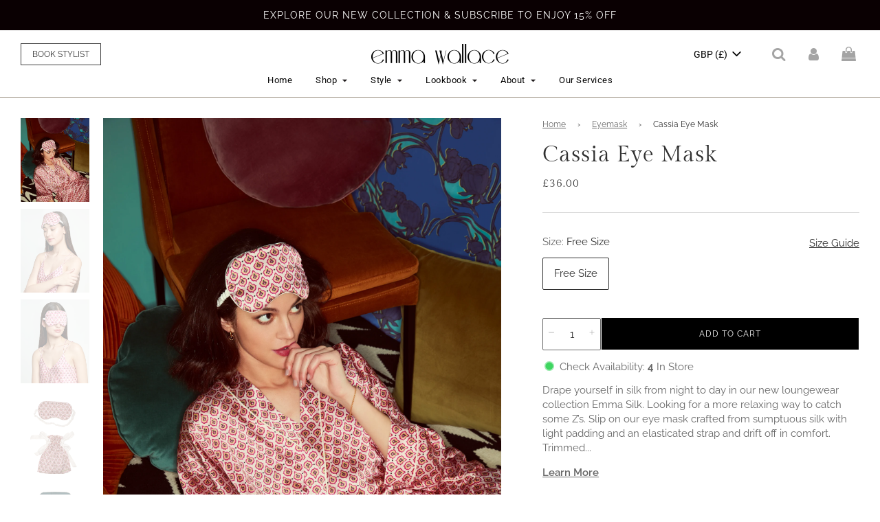

--- FILE ---
content_type: text/html; charset=utf-8
request_url: https://emma-wallace.com/collections/eyemask/products/cassia-eye-mask
body_size: 49452
content:















<!doctype html>
<html class="no-js" lang="en">
<head>

<!-- Added an image for Whatsapp Preview Link -->
<meta property="og:title" content="Emma Wallace – Luxury Fashion">
<meta property="og:description" content="Explore elegant, modern pieces from the Emma Wallace Collection.">
<meta property="og:image" content="https://emma-wallace.com/cdn/shop/files/Cloe_Dress_Powder_Blue_1.jpg?v=1742182798">
<meta property="og:image:width" content="1200">
<meta property="og:image:height" content="630">
<meta property="og:url" content="https://emma-wallace.com/">
<meta property="og:type" content="website">
  
<script>
window.KiwiSizing = window.KiwiSizing === undefined ? {} : window.KiwiSizing;
KiwiSizing.shop = "emma-wallace-uk.myshopify.com";


KiwiSizing.data = {
  collections: "137694904364,51187023916,242953158828,304036446380,273099358380,293881577644,279104618668,293888852140,167822884908,292046340268",
  tags: "colour:red,produc type:eye mask,the red",
  product: "6236056879276",
  vendor: "EMMA WALLACE",
  type: "Eye Mask",
  title: "Cassia Eye Mask",
  images: ["\/\/emma-wallace.com\/cdn\/shop\/products\/IndigoXEWPJ_tribe_10_0216.jpg?v=1670530021","\/\/emma-wallace.com\/cdn\/shop\/products\/PJW2010CP_1.jpg?v=1670530021","\/\/emma-wallace.com\/cdn\/shop\/products\/PJW2010CP_2.jpg?v=1670530021","\/\/emma-wallace.com\/cdn\/shop\/products\/CassiaEyemaskFront.jpg?v=1616142637","\/\/emma-wallace.com\/cdn\/shop\/products\/CassiaEyemaskBack.jpg?v=1616142637"],
  options: [{"name":"Size","position":1,"values":["Free Size"]}],
  variants: [{"id":42794180837548,"title":"Free Size","option1":"Free Size","option2":null,"option3":null,"sku":"PJW2010CP","requires_shipping":true,"taxable":false,"featured_image":null,"available":true,"name":"Cassia Eye Mask - Free Size","public_title":"Free Size","options":["Free Size"],"price":3600,"weight":0,"compare_at_price":null,"inventory_management":"shopify","barcode":"91209514","requires_selling_plan":false,"selling_plan_allocations":[]}],
};

</script>
  <!-- 1.3.7.1 -->
  <meta name="facebook-domain-verification" content="wrji0sw6rpw6o33d3qid291gmlua6o" />

  <!-- Pinterest -->
  <meta name="p:domain_verify" content="9e1a6f76453b5e01b5210d97fc8eb979"/>

  <meta name="google-site-verification" content="iFyN4Y_R53hiufnBPidsX5Y4jxFqOLkJaU2FUsPOUTY" />

  
  <!-- Basic page needs ================================================== -->
  <meta charset="utf-8"><meta http-equiv="X-UA-Compatible" content="IE=edge">

  <script>
  window.videowiseShadow = {
    mode: 'closed',
    assets: [{ type: 'style', src: '//emma-wallace.com/cdn/shop/t/333/assets/custom-videowise.css?v=124581985651555274811766377826'}]
  };
  </script>
  <style>
    @font-face {
    font-family: "Mathanifo Script";
    src: url("//emma-wallace.com/cdn/shop/files/Mathanifo_Script_dafont.ttf?v=11117817258028277619") format("truetype");
    font-display: swap;
  }
  </style>
  <link rel="preconnect" href="https://cdn.shopify.com" crossorigin><link rel="preconnect" href="https://fonts.shopifycdn.com" crossorigin><link rel="preconnect" href="https://fonts.googleapis.com">
  <link rel="preconnect" href="https://fonts.gstatic.com" crossorigin>
  <link href="https://fonts.googleapis.com/css2?family=Roboto:ital,wght@0,100;0,300;0,400;0,500;0,700;0,900;1,100;1,300;1,400;1,500;1,700;1,900&display=swap" rel="stylesheet">


  <link rel="preload" href="//emma-wallace.com/cdn/shop/t/333/assets/theme.min.css?v=142590360446454686331766377828" as="style" />
  <link rel="preload" href="//emma-wallace.com/cdn/shop/t/333/assets/font-awesome.min.css?v=67234577834381952701766377828" as="style" onload="this.onload=null;this.rel='stylesheet'"/>
  <link rel="preload" href="//emma-wallace.com/cdn/shop/t/333/assets/swiper.min.css?v=88091268259482038431766377826" as="style" onload="this.onload=null;this.rel='stylesheet'"/>
  <link rel="preload" href="//emma-wallace.com/cdn/shop/t/333/assets/theme-index.min.css?v=156875015402762662171766377827" as="style" />
  <link rel="preload" href="//emma-wallace.com/cdn/shop/t/333/assets/custom.css?v=178276406296596956831766467504" as="style" onload="this.onload=null;this.rel='stylesheet'"/>

  
  	<link rel="preload" href="//emma-wallace.com/cdn/shop/t/333/assets/animate.min.css?v=68297775102622399721766377825" as="style" onload="this.onload=null;this.rel='stylesheet'"/>
  


  

  
    <link rel="shortcut icon" href="//emma-wallace.com/cdn/shop/files/emma_wallace_favicon_32x32_01614988-ae51-47ef-b321-193b0b08c491_180x180_crop_center.jpg?v=1672726769" type="image/png">
    <link rel="apple-touch-icon" sizes="180x180" href="//emma-wallace.com/cdn/shop/files/emma_wallace_favicon_32x32_01614988-ae51-47ef-b321-193b0b08c491_180x180_crop_center.jpg?v=1672726769">
    <link rel="apple-touch-icon-precomposed" sizes="180x180" href="//emma-wallace.com/cdn/shop/files/emma_wallace_favicon_32x32_01614988-ae51-47ef-b321-193b0b08c491_180x180_crop_center.jpg?v=1672726769">
    <link rel="icon" type="image/png" sizes="32x32" href="//emma-wallace.com/cdn/shop/files/emma_wallace_favicon_32x32_01614988-ae51-47ef-b321-193b0b08c491_32x32_crop_center.jpg?v=1672726769">
    <link rel="icon" type="image/png" sizes="194x194" href="//emma-wallace.com/cdn/shop/files/emma_wallace_favicon_32x32_01614988-ae51-47ef-b321-193b0b08c491_194x194_crop_center.jpg?v=1672726769">
    <link rel="icon" type="image/png" sizes="192x192" href="//emma-wallace.com/cdn/shop/files/emma_wallace_favicon_32x32_01614988-ae51-47ef-b321-193b0b08c491_192x192_crop_center.jpg?v=1672726769">
    <link rel="icon" type="image/png" sizes="16x16" href="//emma-wallace.com/cdn/shop/files/emma_wallace_favicon_32x32_01614988-ae51-47ef-b321-193b0b08c491_16x16_crop_center.jpg?v=1672726769">
  
<link rel="preload" as="font" href="//emma-wallace.com/cdn/fonts/roboto/roboto_n4.2019d890f07b1852f56ce63ba45b2db45d852cba.woff2" type="font/woff2" crossorigin><link rel="preload" as="font" href="//emma-wallace.com/cdn/fonts/roboto/roboto_n4.2019d890f07b1852f56ce63ba45b2db45d852cba.woff2" type="font/woff2" crossorigin><link rel="preload" as="font" href="//emma-wallace.com/cdn/fonts/roboto/roboto_n4.2019d890f07b1852f56ce63ba45b2db45d852cba.woff2" type="font/woff2" crossorigin><style data-shopify>

@font-face {
  font-family: "GildaDisplay";
  src: url("//emma-wallace.com/cdn/shop/files/GildaDisplay-Regular.woff2?v=931795908623364367") format("woff2");
  font-weight: 300;
  font-style: normal;
  font-display: swap;
}
@font-face {
  font-family: "GildaDisplay";
  src: url("//emma-wallace.com/cdn/shop/files/GildaDisplay-Regular.woff2?v=931795908623364367") format("woff2");
  font-weight: 400;
  font-style: normal;
  font-display: swap;
}
@font-face {
  font-family: "GildaDisplay";
  src: url("//emma-wallace.com/cdn/shop/files/GildaDisplay-Regular.woff2?v=931795908623364367") format("woff2");
  font-weight: 500;
  font-style: normal;
  font-display: swap;
}
@font-face {
  font-family: "GildaDisplay";
  src: url("//emma-wallace.com/cdn/shop/files/GildaDisplay-Regular.woff2?v=931795908623364367") format("woff2");
  font-weight: 900;
  font-style: normal;
  font-display: swap;
}
  
@font-face {
  font-family: "Raleway";
  src: url("//emma-wallace.com/cdn/shop/files/Raleway-Thin.woff2?v=6762483051277398813") format("woff2");
  font-weight: 100;
  font-style: normal;
  font-display: swap;
}
@font-face {
  font-family: "Raleway";
  src: url("//emma-wallace.com/cdn/shop/files/Raleway-ExtraLight.woff2?v=7911086486006210767") format("woff2");
  font-weight: 200;
  font-style: normal;
  font-display: swap;
}
@font-face {
  font-family: "Raleway";
  src: url("//emma-wallace.com/cdn/shop/files/Raleway-Light.woff2?v=7439524313157357261") format("woff2");
  font-weight: 300;
  font-style: normal;
  font-display: swap;
}
@font-face {
  font-family: "Raleway";
  src: url("//emma-wallace.com/cdn/shop/files/Raleway-Regular.woff2?v=9212513098747839509") format("woff2");
  font-weight: 400;
  font-style: normal;
  font-display: swap;
}
@font-face {
  font-family: "Raleway";
  src: url("//emma-wallace.com/cdn/shop/files/Raleway-Medium.woff2?v=16462766261327332898") format("woff2");
  font-weight: 500;
  font-style: normal;
  font-display: swap;
}
@font-face {
  font-family: "Raleway";
  src: url("//emma-wallace.com/cdn/shop/files/Raleway-SemiBold.woff2?v=17241746213102250902") format("woff2");
  font-weight: 600;
  font-style: normal;
  font-display: swap;
}
@font-face {
  font-family: "Raleway";
  src: url("//emma-wallace.com/cdn/shop/files/Raleway-Bold.woff2?v=1691077052362167291") format("woff2");
  font-weight: 700;
  font-style: normal;
  font-display: swap;
}
@font-face {
  font-family: "Raleway";
  src: url("//emma-wallace.com/cdn/shop/files/Raleway-ExtraBold.woff2?v=2198858600650024283") format("woff2");
  font-weight: 800;
  font-style: normal;
  font-display: swap;
}
@font-face {
  font-family: "Raleway";
  src: url("//emma-wallace.com/cdn/shop/files/Raleway-Black.woff2?v=13692946983643673754") format("woff2");
  font-weight: 900;
  font-style: normal;
  font-display: swap;
}

</style>
  
  <!-- Title and description ================================================== -->
  <title>
    Cassia Eye Mask &ndash; EMMA WALLACE
  </title>

  
    <meta name="description" content="Drape yourself in silk from night to day in our new loungewear collection Emma Silk. Looking for a more relaxing way to catch some Z’s. Slip on our eye mask crafted from sumptuous silk with light padding and an elasticated strap and drift off in comfort. Trimmed with neat piping, this ‘Cassia’ print mask pairs perfectl">
  

  <!-- Helpers ================================================== -->
  <!-- /snippets/social-meta-tags.liquid -->


<meta property="og:site_name" content="EMMA WALLACE">
<meta property="og:url" content="https://emma-wallace.com/products/cassia-eye-mask">
<meta property="og:title" content="Cassia Eye Mask">
<meta property="og:type" content="product">
<meta property="og:description" content="Drape yourself in silk from night to day in our new loungewear collection Emma Silk. Looking for a more relaxing way to catch some Z’s. Slip on our eye mask crafted from sumptuous silk with light padding and an elasticated strap and drift off in comfort. Trimmed with neat piping, this ‘Cassia’ print mask pairs perfectl">

  <meta property="og:price:amount" content="36.00">
  <meta property="og:price:currency" content="GBP">

<meta property="og:image" content="http://emma-wallace.com/cdn/shop/products/IndigoXEWPJ_tribe_10_0216_1200x1200.jpg?v=1670530021"><meta property="og:image" content="http://emma-wallace.com/cdn/shop/products/PJW2010CP_1_1200x1200.jpg?v=1670530021"><meta property="og:image" content="http://emma-wallace.com/cdn/shop/products/PJW2010CP_2_1200x1200.jpg?v=1670530021">
<meta property="og:image:alt" content="Cassia Eye Mask"><meta property="og:image:alt" content="Cassia Eye Mask"><meta property="og:image:alt" content="Cassia Eye Mask">
<meta property="og:image:secure_url" content="https://emma-wallace.com/cdn/shop/products/IndigoXEWPJ_tribe_10_0216_1200x1200.jpg?v=1670530021"><meta property="og:image:secure_url" content="https://emma-wallace.com/cdn/shop/products/PJW2010CP_1_1200x1200.jpg?v=1670530021"><meta property="og:image:secure_url" content="https://emma-wallace.com/cdn/shop/products/PJW2010CP_2_1200x1200.jpg?v=1670530021">


  <meta name="twitter:site" content="@">

<meta name="twitter:card" content="summary_large_image">
<meta name="twitter:title" content="Cassia Eye Mask">
<meta name="twitter:description" content="Drape yourself in silk from night to day in our new loungewear collection Emma Silk. Looking for a more relaxing way to catch some Z’s. Slip on our eye mask crafted from sumptuous silk with light padding and an elasticated strap and drift off in comfort. Trimmed with neat piping, this ‘Cassia’ print mask pairs perfectl">

  <link rel="canonical" href="https://emma-wallace.com/products/cassia-eye-mask"/>
  <meta name="viewport" content="width=device-width, initial-scale=1, maximum-scale=1">
  <meta name="theme-color" content="#000000">

  <!-- CSS ================================================== -->
  <style>
/*============================================================================
  #Typography
==============================================================================*/





@font-face {
  font-family: Roboto;
  font-weight: 400;
  font-style: normal;
  font-display: swap;
  src: url("//emma-wallace.com/cdn/fonts/roboto/roboto_n4.2019d890f07b1852f56ce63ba45b2db45d852cba.woff2") format("woff2"),
       url("//emma-wallace.com/cdn/fonts/roboto/roboto_n4.238690e0007583582327135619c5f7971652fa9d.woff") format("woff");
}

@font-face {
  font-family: Roboto;
  font-weight: 400;
  font-style: normal;
  font-display: swap;
  src: url("//emma-wallace.com/cdn/fonts/roboto/roboto_n4.2019d890f07b1852f56ce63ba45b2db45d852cba.woff2") format("woff2"),
       url("//emma-wallace.com/cdn/fonts/roboto/roboto_n4.238690e0007583582327135619c5f7971652fa9d.woff") format("woff");
}

@font-face {
  font-family: Roboto;
  font-weight: 400;
  font-style: normal;
  font-display: swap;
  src: url("//emma-wallace.com/cdn/fonts/roboto/roboto_n4.2019d890f07b1852f56ce63ba45b2db45d852cba.woff2") format("woff2"),
       url("//emma-wallace.com/cdn/fonts/roboto/roboto_n4.238690e0007583582327135619c5f7971652fa9d.woff") format("woff");
}


  @font-face {
  font-family: Roboto;
  font-weight: 700;
  font-style: normal;
  font-display: swap;
  src: url("//emma-wallace.com/cdn/fonts/roboto/roboto_n7.f38007a10afbbde8976c4056bfe890710d51dec2.woff2") format("woff2"),
       url("//emma-wallace.com/cdn/fonts/roboto/roboto_n7.94bfdd3e80c7be00e128703d245c207769d763f9.woff") format("woff");
}




  @font-face {
  font-family: Roboto;
  font-weight: 700;
  font-style: normal;
  font-display: swap;
  src: url("//emma-wallace.com/cdn/fonts/roboto/roboto_n7.f38007a10afbbde8976c4056bfe890710d51dec2.woff2") format("woff2"),
       url("//emma-wallace.com/cdn/fonts/roboto/roboto_n7.94bfdd3e80c7be00e128703d245c207769d763f9.woff") format("woff");
}




  @font-face {
  font-family: Roboto;
  font-weight: 400;
  font-style: italic;
  font-display: swap;
  src: url("//emma-wallace.com/cdn/fonts/roboto/roboto_i4.57ce898ccda22ee84f49e6b57ae302250655e2d4.woff2") format("woff2"),
       url("//emma-wallace.com/cdn/fonts/roboto/roboto_i4.b21f3bd061cbcb83b824ae8c7671a82587b264bf.woff") format("woff");
}




  @font-face {
  font-family: Roboto;
  font-weight: 700;
  font-style: italic;
  font-display: swap;
  src: url("//emma-wallace.com/cdn/fonts/roboto/roboto_i7.7ccaf9410746f2c53340607c42c43f90a9005937.woff2") format("woff2"),
       url("//emma-wallace.com/cdn/fonts/roboto/roboto_i7.49ec21cdd7148292bffea74c62c0df6e93551516.woff") format("woff");
}



/*============================================================================
  #General Variables
==============================================================================*/

:root {

  --font-weight-normal: 400;
  --font-weight-bold: 700;
  --font-weight-header-bold: 700;

  
    --header-font-stack: GildaDisplay, sans-serif;
  
  --header-font-weight: 400;
  --header-font-style: normal;
  --header-text-size: 24;
  --header-text-size-px: 24px;

  --header-font-case: normal;
  --header-font-size: 14;
  --header-font-size-px: 14px;

  --heading-spacing: 1px;
  --heading-font-case: normal;
  --heading-font-stack: FontDrop;

  
    --body-font-stack: Raleway, sans-serif;
  
  --body-font-weight: 400;
  --body-font-style: normal;

  --navigation-font-stack: Roboto, sans-serif;
  --navigation-font-weight: 400;
  --navigation-font-style: normal;

  --base-font-size-int: 15;
  --base-font-size: 15px;

  --body-font-size-12-to-em: 0.8em;
  --body-font-size-14-to-em: 0.93em;
  --body-font-size-16-to-em: 1.07em;
  --body-font-size-18-to-em: 1.2em;
  --body-font-size-20-to-em: 1.33em;
  --body-font-size-22-to-em: 1.47em;
  --body-font-size-24-to-em: 1.6em;
  --body-font-size-28-to-em: 1.87em;
  --body-font-size-36-to-em: 2.4em;

  --sale-badge-color: #f26c4f;
  --sold-out-badge-color: #000000;
  --badge-font-color: #ffffff;

  --primary-btn-text-color: #ffffff; 
  --primary-btn-bg-color: #000000;
  --primary-btn-border-color: #000000;
  --primary-btn-bg-color-lighten50: #808080;
  --primary-btn-bg-color-opacity50: rgba(0, 0, 0, 0.5);
  --primary-btn-bg-hover-color: rgba(0,0,0,0);
  --primary-btn-text-hover-color: #000000;

  --button-text-case: uppercase;
  --button-font-size: 12;
  --button-font-size-px: 12px;

  --secondary-btn-text-color: #ffffff;
  --secondary-btn-bg-color: #818181;
  --secondary-btn-bg-color-lighten: #b4b4b4;
  --secondary-btn-bg-hover-color: #4e4e4e;
  --secondary-btn-bg-text-hover-color: #ffffff;

  

  
    --alt-btn-font-style: normal;
    --alt-btn-font-weight: 400;
    

  --text-color: #333333;
  --text-color-lighten5: #404040;
  --text-color-lighten70: #e6e6e6;
  --text-color-transparent05: rgba(51, 51, 51, 0.05);
  --text-color-transparent15: rgba(51, 51, 51, 0.15);
  --text-color-transparent5: rgba(51, 51, 51, 0.5);
  --text-color-transparent6: rgba(51, 51, 51, 0.6);
  --text-color-transparent7: rgba(51, 51, 51, 0.7);
  --text-color-transparent8: rgba(51, 51, 51, 0.8);

  --product-page-font-size: 24;
  --product-page-font-size-px: 24px;
  --product-page-text-spacing: 1px;
  --product-page-font-case: normal;

  
  --product-page-font-weight: 500;
  

  --link-color: #000000;
  --on-sale-color: #f26c4f;

  --body-color: #ffffff;

  /* Override the homepage background */
  
  --body-color-darken10: #e6e6e6;
  --body-color-transparent00: rgba(255, 255, 255, 0);
  --body-color-transparent90: rgba(255, 255, 255, 0.9);

  --body-secondary-color: #f8f8f8;
  --body-secondary-color-transparent00: rgba(248, 248, 248, 0);
  --body-secondary-color-darken05: #ebebeb;

  --color-primary-background: #ffffff;
  --color-primary-background-rgb: 255, 255, 255;
  --color-secondary-background: #f8f8f8;

  --cart-background-color: #919191;

  --border-color: rgba(51, 51, 51, 0.5);
  --border-color-darken10: #1a1a1a;

  --header-color: #ffffff;
 
  --header-color-darken5: #f2f2f2;
  --header-color-lighten5: #ffffff;

  --header-border-color: #948a79;


  /* Override the homepage background */
  

  --announcement-text-size: 14px;
  --announcement-text-spacing: 1px;
  --announcement-text-case: none;

  
      --announcement-font-style: normal;
      --announcement-font-weight: 400;
    

  --logo-font-size: 18px;

  --overlay-header-text-color: #fff;
  --nav-text-color: #000000;
  --nav-text-hover: #595959;

  --color-scheme-light-background: #f1f2f3;
  --color-scheme-light-background-lighten5: #ffffff;
  --color-scheme-light-text: #414141;
  --color-scheme-light-text-transparent60: rgba(65, 65, 65, 0.6);

  --color-scheme-feature-background: #5e5e5e;
  --color-scheme-feature-background-lighten5: #6b6b6b;
  --color-scheme-feature-text: #ffffff;
  --color-scheme-feature-text-transparent60: rgba(255, 255, 255, 0.6);

  --homepage-sections-accent-secondary-color-transparent60: rgba(255, 255, 255, 0.6);

  --color-scheme-dark-background: #333333;
  --color-scheme-dark-text: #ffffff;
  --color-scheme-dark-text-transparent60: rgba(255, 255, 255, 0.6);

  --filter-bg-color: rgba(51, 51, 51, 0.1);

  --color-footer-bg: #ffffff;
  /* Override the homepage background */
  

  --color-footer-bg-darken5: #f2f2f2;
  --color-footer-text: #000000;
  --color-footer-text-darken10: #000000;
  --color-footer-border: rgba(0, 0, 0, 0.1);

  --popup-text-color: #000000;
  --popup-text-color-lighten10: #1a1a1a;
  --popup-bg-color: #ffffff;

  --menu-drawer-color: #ffffff;

   /* Override the homepage background */
  

  --menu-drawer-color-darken5: #f2f2f2;
  --menu-drawer-text-color: #333333;
  --menu-drawer-border-color: rgba(51, 51, 51, 0.1);
  --menu-drawer-text-hover-color: #9f9f9f;

  

  --cart-drawer-color: #ffffff;
  --cart-drawer-text-color: #333333;
  --cart-drawer-text-color-lighten10: #4d4d4d;
  --cart-drawer-border-color: rgba(51, 51, 51, 0.5);

  --fancybox-overlay: url('//emma-wallace.com/cdn/shop/t/333/assets/fancybox_overlay.png?v=61793926319831825281766377827');

  /* Shop Pay Installments variables */
  --color-body: #f8f8f8;
  --color-bg: #f8f8f8;  
}
</style>


  <style data-shopify>
    *,
    *::before,
    *::after {
      box-sizing: inherit;
    }

    html {
      box-sizing: border-box;
      background-color: var(--body-color);
      height: 100%;
      margin: 0;
    }

    body {
      background-color: var(--body-color);
      min-height: 100%;
      margin: 0;
      display: grid;
      grid-template-rows: auto auto 1fr auto;
      grid-template-columns: 100%;
    }

    .sr-only {
      position: absolute;
      width: 1px;
      height: 1px;
      padding: 0;
      margin: -1px;
      overflow: hidden;
      clip: rect(0, 0, 0, 0);
      border: 0;
    }

    .sr-only-focusable:active, .sr-only-focusable:focus {
      position: static;
      width: auto;
      height: auto;
      margin: 0;
      overflow: visible;
      clip: auto;
    }
  </style>

<link href="//emma-wallace.com/cdn/shop/t/333/assets/custom-styles.css?v=111139564085971317271766377825" rel="stylesheet" type="text/css" media="all" />

<!--     <script type='text/javascript' src='https://code.jquery.com/jquery-1.12.4.min.js' crossorigin = "anonymous"></script> -->
  <script src="//emma-wallace.com/cdn/shop/t/333/assets/jquery-3.6.1.min.js?v=125460993922723132401766377825"></script>
<!--    <script src="https://cdnjs.cloudflare.com/ajax/libs/fancybox/3.5.7/jquery.fancybox.min.js" ></script> -->

  <link rel="stylesheet" href="https://cdn.jsdelivr.net/npm/@fancyapps/fancybox@3.5.7/dist/jquery.fancybox.min.css">
  <script src="https://cdn.jsdelivr.net/npm/@fancyapps/fancybox@3.5.7/dist/jquery.fancybox.min.js"></script>
  <script src="//emma-wallace.com/cdn/shop/t/333/assets/custom-zoom.js?v=127655014540499679121766377826" defer></script>


  <!-- Header hook for plugins ================================================== -->
  
  <script>window.performance && window.performance.mark && window.performance.mark('shopify.content_for_header.start');</script><meta name="facebook-domain-verification" content="1f4lmz2by5ohrk0a2akdhgyx0v99so">
<meta name="google-site-verification" content="oRYH0ILhD7v9QSYwVSdWMm9pcy8JCCklm8On5sPLpKU">
<meta id="shopify-digital-wallet" name="shopify-digital-wallet" content="/26933834/digital_wallets/dialog">
<meta name="shopify-checkout-api-token" content="7748f16b7c102a5a79e43869d9c41906">
<link rel="alternate" type="application/json+oembed" href="https://emma-wallace.com/products/cassia-eye-mask.oembed">
<script async="async" src="/checkouts/internal/preloads.js?locale=en-GB"></script>
<link rel="preconnect" href="https://shop.app" crossorigin="anonymous">
<script async="async" src="https://shop.app/checkouts/internal/preloads.js?locale=en-GB&shop_id=26933834" crossorigin="anonymous"></script>
<script id="apple-pay-shop-capabilities" type="application/json">{"shopId":26933834,"countryCode":"HK","currencyCode":"GBP","merchantCapabilities":["supports3DS"],"merchantId":"gid:\/\/shopify\/Shop\/26933834","merchantName":"EMMA WALLACE","requiredBillingContactFields":["postalAddress","email","phone"],"requiredShippingContactFields":["postalAddress","email","phone"],"shippingType":"shipping","supportedNetworks":["visa","masterCard","amex"],"total":{"type":"pending","label":"EMMA WALLACE","amount":"1.00"},"shopifyPaymentsEnabled":true,"supportsSubscriptions":true}</script>
<script id="shopify-features" type="application/json">{"accessToken":"7748f16b7c102a5a79e43869d9c41906","betas":["rich-media-storefront-analytics"],"domain":"emma-wallace.com","predictiveSearch":true,"shopId":26933834,"locale":"en"}</script>
<script>var Shopify = Shopify || {};
Shopify.shop = "emma-wallace-uk.myshopify.com";
Shopify.locale = "en";
Shopify.currency = {"active":"GBP","rate":"0.097762206"};
Shopify.country = "GB";
Shopify.theme = {"name":"[2.33.0] + EW + 2512R2 + Gift Card page","id":148492877996,"schema_name":"Flow","schema_version":"31.0.7","theme_store_id":null,"role":"main"};
Shopify.theme.handle = "null";
Shopify.theme.style = {"id":null,"handle":null};
Shopify.cdnHost = "emma-wallace.com/cdn";
Shopify.routes = Shopify.routes || {};
Shopify.routes.root = "/";</script>
<script type="module">!function(o){(o.Shopify=o.Shopify||{}).modules=!0}(window);</script>
<script>!function(o){function n(){var o=[];function n(){o.push(Array.prototype.slice.apply(arguments))}return n.q=o,n}var t=o.Shopify=o.Shopify||{};t.loadFeatures=n(),t.autoloadFeatures=n()}(window);</script>
<script>
  window.ShopifyPay = window.ShopifyPay || {};
  window.ShopifyPay.apiHost = "shop.app\/pay";
  window.ShopifyPay.redirectState = null;
</script>
<script id="shop-js-analytics" type="application/json">{"pageType":"product"}</script>
<script defer="defer" async type="module" src="//emma-wallace.com/cdn/shopifycloud/shop-js/modules/v2/client.init-shop-cart-sync_C5BV16lS.en.esm.js"></script>
<script defer="defer" async type="module" src="//emma-wallace.com/cdn/shopifycloud/shop-js/modules/v2/chunk.common_CygWptCX.esm.js"></script>
<script type="module">
  await import("//emma-wallace.com/cdn/shopifycloud/shop-js/modules/v2/client.init-shop-cart-sync_C5BV16lS.en.esm.js");
await import("//emma-wallace.com/cdn/shopifycloud/shop-js/modules/v2/chunk.common_CygWptCX.esm.js");

  window.Shopify.SignInWithShop?.initShopCartSync?.({"fedCMEnabled":true,"windoidEnabled":true});

</script>
<script>
  window.Shopify = window.Shopify || {};
  if (!window.Shopify.featureAssets) window.Shopify.featureAssets = {};
  window.Shopify.featureAssets['shop-js'] = {"shop-cart-sync":["modules/v2/client.shop-cart-sync_ZFArdW7E.en.esm.js","modules/v2/chunk.common_CygWptCX.esm.js"],"init-fed-cm":["modules/v2/client.init-fed-cm_CmiC4vf6.en.esm.js","modules/v2/chunk.common_CygWptCX.esm.js"],"shop-button":["modules/v2/client.shop-button_tlx5R9nI.en.esm.js","modules/v2/chunk.common_CygWptCX.esm.js"],"shop-cash-offers":["modules/v2/client.shop-cash-offers_DOA2yAJr.en.esm.js","modules/v2/chunk.common_CygWptCX.esm.js","modules/v2/chunk.modal_D71HUcav.esm.js"],"init-windoid":["modules/v2/client.init-windoid_sURxWdc1.en.esm.js","modules/v2/chunk.common_CygWptCX.esm.js"],"shop-toast-manager":["modules/v2/client.shop-toast-manager_ClPi3nE9.en.esm.js","modules/v2/chunk.common_CygWptCX.esm.js"],"init-shop-email-lookup-coordinator":["modules/v2/client.init-shop-email-lookup-coordinator_B8hsDcYM.en.esm.js","modules/v2/chunk.common_CygWptCX.esm.js"],"init-shop-cart-sync":["modules/v2/client.init-shop-cart-sync_C5BV16lS.en.esm.js","modules/v2/chunk.common_CygWptCX.esm.js"],"avatar":["modules/v2/client.avatar_BTnouDA3.en.esm.js"],"pay-button":["modules/v2/client.pay-button_FdsNuTd3.en.esm.js","modules/v2/chunk.common_CygWptCX.esm.js"],"init-customer-accounts":["modules/v2/client.init-customer-accounts_DxDtT_ad.en.esm.js","modules/v2/client.shop-login-button_C5VAVYt1.en.esm.js","modules/v2/chunk.common_CygWptCX.esm.js","modules/v2/chunk.modal_D71HUcav.esm.js"],"init-shop-for-new-customer-accounts":["modules/v2/client.init-shop-for-new-customer-accounts_ChsxoAhi.en.esm.js","modules/v2/client.shop-login-button_C5VAVYt1.en.esm.js","modules/v2/chunk.common_CygWptCX.esm.js","modules/v2/chunk.modal_D71HUcav.esm.js"],"shop-login-button":["modules/v2/client.shop-login-button_C5VAVYt1.en.esm.js","modules/v2/chunk.common_CygWptCX.esm.js","modules/v2/chunk.modal_D71HUcav.esm.js"],"init-customer-accounts-sign-up":["modules/v2/client.init-customer-accounts-sign-up_CPSyQ0Tj.en.esm.js","modules/v2/client.shop-login-button_C5VAVYt1.en.esm.js","modules/v2/chunk.common_CygWptCX.esm.js","modules/v2/chunk.modal_D71HUcav.esm.js"],"shop-follow-button":["modules/v2/client.shop-follow-button_Cva4Ekp9.en.esm.js","modules/v2/chunk.common_CygWptCX.esm.js","modules/v2/chunk.modal_D71HUcav.esm.js"],"checkout-modal":["modules/v2/client.checkout-modal_BPM8l0SH.en.esm.js","modules/v2/chunk.common_CygWptCX.esm.js","modules/v2/chunk.modal_D71HUcav.esm.js"],"lead-capture":["modules/v2/client.lead-capture_Bi8yE_yS.en.esm.js","modules/v2/chunk.common_CygWptCX.esm.js","modules/v2/chunk.modal_D71HUcav.esm.js"],"shop-login":["modules/v2/client.shop-login_D6lNrXab.en.esm.js","modules/v2/chunk.common_CygWptCX.esm.js","modules/v2/chunk.modal_D71HUcav.esm.js"],"payment-terms":["modules/v2/client.payment-terms_CZxnsJam.en.esm.js","modules/v2/chunk.common_CygWptCX.esm.js","modules/v2/chunk.modal_D71HUcav.esm.js"]};
</script>
<script>(function() {
  var isLoaded = false;
  function asyncLoad() {
    if (isLoaded) return;
    isLoaded = true;
    var urls = ["\/\/www.powr.io\/powr.js?powr-token=emma-wallace-uk.myshopify.com\u0026external-type=shopify\u0026shop=emma-wallace-uk.myshopify.com","https:\/\/sliderapp.hulkapps.com\/assets\/js\/slider.js?shop=emma-wallace-uk.myshopify.com","https:\/\/shopify.covet.pics\/covet-pics-widget-inject.js?shop=emma-wallace-uk.myshopify.com","https:\/\/app.kiwisizing.com\/web\/js\/dist\/kiwiSizing\/plugin\/SizingPlugin.prod.js?v=330\u0026shop=emma-wallace-uk.myshopify.com","https:\/\/cdn.nfcube.com\/instafeed-7b322a5b1e989ec78d01adfcdae31f49.js?shop=emma-wallace-uk.myshopify.com"];
    for (var i = 0; i < urls.length; i++) {
      var s = document.createElement('script');
      s.type = 'text/javascript';
      s.async = true;
      s.src = urls[i];
      var x = document.getElementsByTagName('script')[0];
      x.parentNode.insertBefore(s, x);
    }
  };
  if(window.attachEvent) {
    window.attachEvent('onload', asyncLoad);
  } else {
    window.addEventListener('load', asyncLoad, false);
  }
})();</script>
<script id="__st">var __st={"a":26933834,"offset":28800,"reqid":"2c9a9927-67c1-45e2-a14c-e4597ef32023-1768741280","pageurl":"emma-wallace.com\/collections\/eyemask\/products\/cassia-eye-mask","u":"4acdd5e6647e","p":"product","rtyp":"product","rid":6236056879276};</script>
<script>window.ShopifyPaypalV4VisibilityTracking = true;</script>
<script id="captcha-bootstrap">!function(){'use strict';const t='contact',e='account',n='new_comment',o=[[t,t],['blogs',n],['comments',n],[t,'customer']],c=[[e,'customer_login'],[e,'guest_login'],[e,'recover_customer_password'],[e,'create_customer']],r=t=>t.map((([t,e])=>`form[action*='/${t}']:not([data-nocaptcha='true']) input[name='form_type'][value='${e}']`)).join(','),a=t=>()=>t?[...document.querySelectorAll(t)].map((t=>t.form)):[];function s(){const t=[...o],e=r(t);return a(e)}const i='password',u='form_key',d=['recaptcha-v3-token','g-recaptcha-response','h-captcha-response',i],f=()=>{try{return window.sessionStorage}catch{return}},m='__shopify_v',_=t=>t.elements[u];function p(t,e,n=!1){try{const o=window.sessionStorage,c=JSON.parse(o.getItem(e)),{data:r}=function(t){const{data:e,action:n}=t;return t[m]||n?{data:e,action:n}:{data:t,action:n}}(c);for(const[e,n]of Object.entries(r))t.elements[e]&&(t.elements[e].value=n);n&&o.removeItem(e)}catch(o){console.error('form repopulation failed',{error:o})}}const l='form_type',E='cptcha';function T(t){t.dataset[E]=!0}const w=window,h=w.document,L='Shopify',v='ce_forms',y='captcha';let A=!1;((t,e)=>{const n=(g='f06e6c50-85a8-45c8-87d0-21a2b65856fe',I='https://cdn.shopify.com/shopifycloud/storefront-forms-hcaptcha/ce_storefront_forms_captcha_hcaptcha.v1.5.2.iife.js',D={infoText:'Protected by hCaptcha',privacyText:'Privacy',termsText:'Terms'},(t,e,n)=>{const o=w[L][v],c=o.bindForm;if(c)return c(t,g,e,D).then(n);var r;o.q.push([[t,g,e,D],n]),r=I,A||(h.body.append(Object.assign(h.createElement('script'),{id:'captcha-provider',async:!0,src:r})),A=!0)});var g,I,D;w[L]=w[L]||{},w[L][v]=w[L][v]||{},w[L][v].q=[],w[L][y]=w[L][y]||{},w[L][y].protect=function(t,e){n(t,void 0,e),T(t)},Object.freeze(w[L][y]),function(t,e,n,w,h,L){const[v,y,A,g]=function(t,e,n){const i=e?o:[],u=t?c:[],d=[...i,...u],f=r(d),m=r(i),_=r(d.filter((([t,e])=>n.includes(e))));return[a(f),a(m),a(_),s()]}(w,h,L),I=t=>{const e=t.target;return e instanceof HTMLFormElement?e:e&&e.form},D=t=>v().includes(t);t.addEventListener('submit',(t=>{const e=I(t);if(!e)return;const n=D(e)&&!e.dataset.hcaptchaBound&&!e.dataset.recaptchaBound,o=_(e),c=g().includes(e)&&(!o||!o.value);(n||c)&&t.preventDefault(),c&&!n&&(function(t){try{if(!f())return;!function(t){const e=f();if(!e)return;const n=_(t);if(!n)return;const o=n.value;o&&e.removeItem(o)}(t);const e=Array.from(Array(32),(()=>Math.random().toString(36)[2])).join('');!function(t,e){_(t)||t.append(Object.assign(document.createElement('input'),{type:'hidden',name:u})),t.elements[u].value=e}(t,e),function(t,e){const n=f();if(!n)return;const o=[...t.querySelectorAll(`input[type='${i}']`)].map((({name:t})=>t)),c=[...d,...o],r={};for(const[a,s]of new FormData(t).entries())c.includes(a)||(r[a]=s);n.setItem(e,JSON.stringify({[m]:1,action:t.action,data:r}))}(t,e)}catch(e){console.error('failed to persist form',e)}}(e),e.submit())}));const S=(t,e)=>{t&&!t.dataset[E]&&(n(t,e.some((e=>e===t))),T(t))};for(const o of['focusin','change'])t.addEventListener(o,(t=>{const e=I(t);D(e)&&S(e,y())}));const B=e.get('form_key'),M=e.get(l),P=B&&M;t.addEventListener('DOMContentLoaded',(()=>{const t=y();if(P)for(const e of t)e.elements[l].value===M&&p(e,B);[...new Set([...A(),...v().filter((t=>'true'===t.dataset.shopifyCaptcha))])].forEach((e=>S(e,t)))}))}(h,new URLSearchParams(w.location.search),n,t,e,['guest_login'])})(!0,!0)}();</script>
<script integrity="sha256-4kQ18oKyAcykRKYeNunJcIwy7WH5gtpwJnB7kiuLZ1E=" data-source-attribution="shopify.loadfeatures" defer="defer" src="//emma-wallace.com/cdn/shopifycloud/storefront/assets/storefront/load_feature-a0a9edcb.js" crossorigin="anonymous"></script>
<script crossorigin="anonymous" defer="defer" src="//emma-wallace.com/cdn/shopifycloud/storefront/assets/shopify_pay/storefront-65b4c6d7.js?v=20250812"></script>
<script data-source-attribution="shopify.dynamic_checkout.dynamic.init">var Shopify=Shopify||{};Shopify.PaymentButton=Shopify.PaymentButton||{isStorefrontPortableWallets:!0,init:function(){window.Shopify.PaymentButton.init=function(){};var t=document.createElement("script");t.src="https://emma-wallace.com/cdn/shopifycloud/portable-wallets/latest/portable-wallets.en.js",t.type="module",document.head.appendChild(t)}};
</script>
<script data-source-attribution="shopify.dynamic_checkout.buyer_consent">
  function portableWalletsHideBuyerConsent(e){var t=document.getElementById("shopify-buyer-consent"),n=document.getElementById("shopify-subscription-policy-button");t&&n&&(t.classList.add("hidden"),t.setAttribute("aria-hidden","true"),n.removeEventListener("click",e))}function portableWalletsShowBuyerConsent(e){var t=document.getElementById("shopify-buyer-consent"),n=document.getElementById("shopify-subscription-policy-button");t&&n&&(t.classList.remove("hidden"),t.removeAttribute("aria-hidden"),n.addEventListener("click",e))}window.Shopify?.PaymentButton&&(window.Shopify.PaymentButton.hideBuyerConsent=portableWalletsHideBuyerConsent,window.Shopify.PaymentButton.showBuyerConsent=portableWalletsShowBuyerConsent);
</script>
<script data-source-attribution="shopify.dynamic_checkout.cart.bootstrap">document.addEventListener("DOMContentLoaded",(function(){function t(){return document.querySelector("shopify-accelerated-checkout-cart, shopify-accelerated-checkout")}if(t())Shopify.PaymentButton.init();else{new MutationObserver((function(e,n){t()&&(Shopify.PaymentButton.init(),n.disconnect())})).observe(document.body,{childList:!0,subtree:!0})}}));
</script>
<link id="shopify-accelerated-checkout-styles" rel="stylesheet" media="screen" href="https://emma-wallace.com/cdn/shopifycloud/portable-wallets/latest/accelerated-checkout-backwards-compat.css" crossorigin="anonymous">
<style id="shopify-accelerated-checkout-cart">
        #shopify-buyer-consent {
  margin-top: 1em;
  display: inline-block;
  width: 100%;
}

#shopify-buyer-consent.hidden {
  display: none;
}

#shopify-subscription-policy-button {
  background: none;
  border: none;
  padding: 0;
  text-decoration: underline;
  font-size: inherit;
  cursor: pointer;
}

#shopify-subscription-policy-button::before {
  box-shadow: none;
}

      </style>

<script>window.performance && window.performance.mark && window.performance.mark('shopify.content_for_header.end');</script>
  <!-- "snippets/shogun-products.liquid" was not rendered, the associated app was uninstalled -->


  

  

  <script>document.documentElement.className = document.documentElement.className.replace('no-js', 'js');</script>

  <!-- "snippets/shogun-head.liquid" was not rendered, the associated app was uninstalled -->

  <script src="https://cdnjs.cloudflare.com/ajax/libs/slick-carousel/1.8.1/slick.min.js" ></script>
  <link rel="stylesheet" href="https://cdnjs.cloudflare.com/ajax/libs/slick-carousel/1.8.1/slick-theme.min.css" />
  <link rel="stylesheet" href="https://cdnjs.cloudflare.com/ajax/libs/slick-carousel/1.8.1/slick.min.css" />
 

  <script src="https://cdnjs.cloudflare.com/ajax/libs/magnific-popup.js/1.1.0/jquery.magnific-popup.min.js" ></script>
  <link rel="stylesheet" href="https://cdnjs.cloudflare.com/ajax/libs/magnific-popup.js/1.1.0/magnific-popup.min.css" />
  <script src="https://cdnjs.cloudflare.com/ajax/libs/jquery-throttle-debounce/1.1/jquery.ba-throttle-debounce.min.js"></script>
  <script src="https://cdnjs.cloudflare.com/ajax/libs/Swiper/9.1.1/swiper-bundle.min.js"></script>

<!-- Global site tag (gtag.js) - AdWords: 871926856 -->
<script async src="https://www.googletagmanager.com/gtag/js?id=AW-871926856"></script>
<script>
  window.dataLayer = window.dataLayer || [];
  function gtag(){dataLayer.push(arguments);}
  gtag('js', new Date());

  gtag('config', 'AW-871926856');
</script>
<!-- event snippet user-id -->
  
  
<!-- Event snippet for Emma Wallace conversion page -->


  <!-- Hotjar Tracking Code for https://emma-wallace.com -->
  <script>
      (function(h,o,t,j,a,r){
          h.hj=h.hj||function(){(h.hj.q=h.hj.q||[]).push(arguments)};
          h._hjSettings={hjid:1078202,hjsv:6};
          a=o.getElementsByTagName('head')[0];
          r=o.createElement('script');r.async=1;
          r.src=t+h._hjSettings.hjid+j+h._hjSettings.hjsv;
          a.appendChild(r);
      })(window,document,'https://static.hotjar.com/c/hotjar-','.js?sv=');
  </script>

  <!-- Facebook Pixel Code -->
  <script>
    !function(f,b,e,v,n,t,s)
    {if(f.fbq)return;n=f.fbq=function(){n.callMethod?
      n.callMethod.apply(n,arguments):n.queue.push(arguments)};
     if(!f._fbq)f._fbq=n;n.push=n;n.loaded=!0;n.version='2.0';
     n.queue=[];t=b.createElement(e);t.async=!0;
     t.src=v;s=b.getElementsByTagName(e)[0];
     s.parentNode.insertBefore(t,s)}(window,document,'script',
                                     'https://connect.facebook.net/en_US/fbevents.js');
    fbq('init', '419393972040477'); 
    fbq('track', 'PageView');
  </script>
  <noscript>
    <img height="1" width="1" 
         src="https://www.facebook.com/tr?id=419393972040477&ev=PageView
              &noscript=1"/>
  </noscript>
  <!-- End Facebook Pixel Code -->

  <script src="https://player.vimeo.com/api/player.js"></script>
<!-- BEGIN app block: shopify://apps/klaviyo-email-marketing-sms/blocks/klaviyo-onsite-embed/2632fe16-c075-4321-a88b-50b567f42507 -->












  <script async src="https://static.klaviyo.com/onsite/js/L7tciy/klaviyo.js?company_id=L7tciy"></script>
  <script>!function(){if(!window.klaviyo){window._klOnsite=window._klOnsite||[];try{window.klaviyo=new Proxy({},{get:function(n,i){return"push"===i?function(){var n;(n=window._klOnsite).push.apply(n,arguments)}:function(){for(var n=arguments.length,o=new Array(n),w=0;w<n;w++)o[w]=arguments[w];var t="function"==typeof o[o.length-1]?o.pop():void 0,e=new Promise((function(n){window._klOnsite.push([i].concat(o,[function(i){t&&t(i),n(i)}]))}));return e}}})}catch(n){window.klaviyo=window.klaviyo||[],window.klaviyo.push=function(){var n;(n=window._klOnsite).push.apply(n,arguments)}}}}();</script>

  
    <script id="viewed_product">
      if (item == null) {
        var _learnq = _learnq || [];

        var MetafieldReviews = null
        var MetafieldYotpoRating = null
        var MetafieldYotpoCount = null
        var MetafieldLooxRating = null
        var MetafieldLooxCount = null
        var okendoProduct = null
        var okendoProductReviewCount = null
        var okendoProductReviewAverageValue = null
        try {
          // The following fields are used for Customer Hub recently viewed in order to add reviews.
          // This information is not part of __kla_viewed. Instead, it is part of __kla_viewed_reviewed_items
          MetafieldReviews = {};
          MetafieldYotpoRating = null
          MetafieldYotpoCount = null
          MetafieldLooxRating = null
          MetafieldLooxCount = null

          okendoProduct = null
          // If the okendo metafield is not legacy, it will error, which then requires the new json formatted data
          if (okendoProduct && 'error' in okendoProduct) {
            okendoProduct = null
          }
          okendoProductReviewCount = okendoProduct ? okendoProduct.reviewCount : null
          okendoProductReviewAverageValue = okendoProduct ? okendoProduct.reviewAverageValue : null
        } catch (error) {
          console.error('Error in Klaviyo onsite reviews tracking:', error);
        }

        var item = {
          Name: "Cassia Eye Mask",
          ProductID: 6236056879276,
          Categories: ["Accessories","All","Emma Silk","Emma Silk","Emma Silk Eye Masks and Scrunchies","Eyemask","Gifts","Loungewear","Shop by Edit","The Red Edit"],
          ImageURL: "https://emma-wallace.com/cdn/shop/products/IndigoXEWPJ_tribe_10_0216_grande.jpg?v=1670530021",
          URL: "https://emma-wallace.com/products/cassia-eye-mask",
          Brand: "EMMA WALLACE",
          Price: "£36.00",
          Value: "36.00",
          CompareAtPrice: "£0.00"
        };
        _learnq.push(['track', 'Viewed Product', item]);
        _learnq.push(['trackViewedItem', {
          Title: item.Name,
          ItemId: item.ProductID,
          Categories: item.Categories,
          ImageUrl: item.ImageURL,
          Url: item.URL,
          Metadata: {
            Brand: item.Brand,
            Price: item.Price,
            Value: item.Value,
            CompareAtPrice: item.CompareAtPrice
          },
          metafields:{
            reviews: MetafieldReviews,
            yotpo:{
              rating: MetafieldYotpoRating,
              count: MetafieldYotpoCount,
            },
            loox:{
              rating: MetafieldLooxRating,
              count: MetafieldLooxCount,
            },
            okendo: {
              rating: okendoProductReviewAverageValue,
              count: okendoProductReviewCount,
            }
          }
        }]);
      }
    </script>
  




  <script>
    window.klaviyoReviewsProductDesignMode = false
  </script>







<!-- END app block --><!-- BEGIN app block: shopify://apps/fontify/blocks/app-embed/334490e2-2153-4a2e-a452-e90bdeffa3cc --><link rel="preconnect" href="https://cdn.nitroapps.co" crossorigin=""><!-- Shop metafields --><style type="text/css" id="nitro-fontify" >
</style>
<script>
    console.log(null);
    console.log(null);
  </script><script
  type="text/javascript"
  id="fontify-scripts"
>
  
  (function () {
    // Prevent duplicate execution
    if (window.fontifyScriptInitialized) {
      return;
    }
    window.fontifyScriptInitialized = true;

    if (window.opener) {
      // Remove existing listener if any before adding new one
      if (window.fontifyMessageListener) {
        window.removeEventListener('message', window.fontifyMessageListener, false);
      }

      function watchClosedWindow() {
        let itv = setInterval(function () {
          if (!window.opener || window.opener.closed) {
            clearInterval(itv);
            window.close();
          }
        }, 1000);
      }

      // Helper function to inject scripts and links from vite-tag content
      function injectScript(encodedContent) {
        

        // Decode HTML entities
        const tempTextarea = document.createElement('textarea');
        tempTextarea.innerHTML = encodedContent;
        const viteContent = tempTextarea.value;

        // Parse HTML content
        const tempDiv = document.createElement('div');
        tempDiv.innerHTML = viteContent;

        // Track duplicates within tempDiv only
        const scriptIds = new Set();
        const scriptSrcs = new Set();
        const linkKeys = new Set();

        // Helper to clone element attributes
        function cloneAttributes(source, target) {
          Array.from(source.attributes).forEach(function(attr) {
            if (attr.name === 'crossorigin') {
              target.crossOrigin = attr.value;
            } else {
              target.setAttribute(attr.name, attr.value);
            }
          });
          if (source.textContent) {
            target.textContent = source.textContent;
          }
        }

        // Inject scripts (filter duplicates within tempDiv)
        tempDiv.querySelectorAll('script').forEach(function(script) {
          const scriptId = script.getAttribute('id');
          const scriptSrc = script.getAttribute('src');

          // Skip if duplicate in tempDiv
          if ((scriptId && scriptIds.has(scriptId)) || (scriptSrc && scriptSrcs.has(scriptSrc))) {
            return;
          }

          // Track script
          if (scriptId) scriptIds.add(scriptId);
          if (scriptSrc) scriptSrcs.add(scriptSrc);

          // Clone and inject
          const newScript = document.createElement('script');
          cloneAttributes(script, newScript);

          document.head.appendChild(newScript);
        });

        // Inject links (filter duplicates within tempDiv)
        tempDiv.querySelectorAll('link').forEach(function(link) {
          const linkHref = link.getAttribute('href');
          const linkRel = link.getAttribute('rel') || '';
          const key = linkHref + '|' + linkRel;

          // Skip if duplicate in tempDiv
          if (linkHref && linkKeys.has(key)) {
            return;
          }

          // Track link
          if (linkHref) linkKeys.add(key);

          // Clone and inject
          const newLink = document.createElement('link');
          cloneAttributes(link, newLink);
          document.head.appendChild(newLink);
        });
      }

      // Function to apply preview font data


      function receiveMessage(event) {
        watchClosedWindow();
        if (event.data.action == 'fontify_ready') {
          console.log('fontify_ready');
          injectScript(`&lt;!-- BEGIN app snippet: vite-tag --&gt;


  &lt;script src=&quot;https://cdn.shopify.com/extensions/019bafe3-77e1-7e6a-87b2-cbeff3e5cd6f/fontify-polaris-11/assets/main-B3V8Mu2P.js&quot; type=&quot;module&quot; crossorigin=&quot;anonymous&quot;&gt;&lt;/script&gt;

&lt;!-- END app snippet --&gt;
  &lt;!-- BEGIN app snippet: vite-tag --&gt;


  &lt;link href=&quot;//cdn.shopify.com/extensions/019bafe3-77e1-7e6a-87b2-cbeff3e5cd6f/fontify-polaris-11/assets/main-GVRB1u2d.css&quot; rel=&quot;stylesheet&quot; type=&quot;text/css&quot; media=&quot;all&quot; /&gt;

&lt;!-- END app snippet --&gt;
`);

        } else if (event.data.action == 'font_audit_ready') {
          injectScript(`&lt;!-- BEGIN app snippet: vite-tag --&gt;


  &lt;script src=&quot;https://cdn.shopify.com/extensions/019bafe3-77e1-7e6a-87b2-cbeff3e5cd6f/fontify-polaris-11/assets/audit-DDeWPAiq.js&quot; type=&quot;module&quot; crossorigin=&quot;anonymous&quot;&gt;&lt;/script&gt;

&lt;!-- END app snippet --&gt;
  &lt;!-- BEGIN app snippet: vite-tag --&gt;


  &lt;link href=&quot;//cdn.shopify.com/extensions/019bafe3-77e1-7e6a-87b2-cbeff3e5cd6f/fontify-polaris-11/assets/audit-CNr6hPle.css&quot; rel=&quot;stylesheet&quot; type=&quot;text/css&quot; media=&quot;all&quot; /&gt;

&lt;!-- END app snippet --&gt;
`);

        } else if (event.data.action == 'preview_font_data') {
          const fontData = event?.data || null;
          window.fontifyPreviewData = fontData;
          injectScript(`&lt;!-- BEGIN app snippet: vite-tag --&gt;


  &lt;script src=&quot;https://cdn.shopify.com/extensions/019bafe3-77e1-7e6a-87b2-cbeff3e5cd6f/fontify-polaris-11/assets/preview-CH6oXAfY.js&quot; type=&quot;module&quot; crossorigin=&quot;anonymous&quot;&gt;&lt;/script&gt;

&lt;!-- END app snippet --&gt;
`);
        }
      }

      // Store reference to listener for cleanup
      window.fontifyMessageListener = receiveMessage;
      window.addEventListener('message', receiveMessage, false);

      // Send init message when window is opened from opener
      if (window.opener) {
        window.opener.postMessage({ action: `${window.name}_init`, data: JSON.parse(JSON.stringify({})) }, '*');
      }
    }
  })();
</script>


<!-- END app block --><script src="https://cdn.shopify.com/extensions/019b54c3-e4da-713c-b8fc-a6f94943966a/shopify-app-vue-template-45/assets/app.js" type="text/javascript" defer="defer"></script>
<link href="https://cdn.shopify.com/extensions/019aa301-88d2-72f9-8593-1bde5544dbb0/propel-appointments-12/assets/pa-styles.css" rel="stylesheet" type="text/css" media="all">
<link href="https://monorail-edge.shopifysvc.com" rel="dns-prefetch">
<script>(function(){if ("sendBeacon" in navigator && "performance" in window) {try {var session_token_from_headers = performance.getEntriesByType('navigation')[0].serverTiming.find(x => x.name == '_s').description;} catch {var session_token_from_headers = undefined;}var session_cookie_matches = document.cookie.match(/_shopify_s=([^;]*)/);var session_token_from_cookie = session_cookie_matches && session_cookie_matches.length === 2 ? session_cookie_matches[1] : "";var session_token = session_token_from_headers || session_token_from_cookie || "";function handle_abandonment_event(e) {var entries = performance.getEntries().filter(function(entry) {return /monorail-edge.shopifysvc.com/.test(entry.name);});if (!window.abandonment_tracked && entries.length === 0) {window.abandonment_tracked = true;var currentMs = Date.now();var navigation_start = performance.timing.navigationStart;var payload = {shop_id: 26933834,url: window.location.href,navigation_start,duration: currentMs - navigation_start,session_token,page_type: "product"};window.navigator.sendBeacon("https://monorail-edge.shopifysvc.com/v1/produce", JSON.stringify({schema_id: "online_store_buyer_site_abandonment/1.1",payload: payload,metadata: {event_created_at_ms: currentMs,event_sent_at_ms: currentMs}}));}}window.addEventListener('pagehide', handle_abandonment_event);}}());</script>
<script id="web-pixels-manager-setup">(function e(e,d,r,n,o){if(void 0===o&&(o={}),!Boolean(null===(a=null===(i=window.Shopify)||void 0===i?void 0:i.analytics)||void 0===a?void 0:a.replayQueue)){var i,a;window.Shopify=window.Shopify||{};var t=window.Shopify;t.analytics=t.analytics||{};var s=t.analytics;s.replayQueue=[],s.publish=function(e,d,r){return s.replayQueue.push([e,d,r]),!0};try{self.performance.mark("wpm:start")}catch(e){}var l=function(){var e={modern:/Edge?\/(1{2}[4-9]|1[2-9]\d|[2-9]\d{2}|\d{4,})\.\d+(\.\d+|)|Firefox\/(1{2}[4-9]|1[2-9]\d|[2-9]\d{2}|\d{4,})\.\d+(\.\d+|)|Chrom(ium|e)\/(9{2}|\d{3,})\.\d+(\.\d+|)|(Maci|X1{2}).+ Version\/(15\.\d+|(1[6-9]|[2-9]\d|\d{3,})\.\d+)([,.]\d+|)( \(\w+\)|)( Mobile\/\w+|) Safari\/|Chrome.+OPR\/(9{2}|\d{3,})\.\d+\.\d+|(CPU[ +]OS|iPhone[ +]OS|CPU[ +]iPhone|CPU IPhone OS|CPU iPad OS)[ +]+(15[._]\d+|(1[6-9]|[2-9]\d|\d{3,})[._]\d+)([._]\d+|)|Android:?[ /-](13[3-9]|1[4-9]\d|[2-9]\d{2}|\d{4,})(\.\d+|)(\.\d+|)|Android.+Firefox\/(13[5-9]|1[4-9]\d|[2-9]\d{2}|\d{4,})\.\d+(\.\d+|)|Android.+Chrom(ium|e)\/(13[3-9]|1[4-9]\d|[2-9]\d{2}|\d{4,})\.\d+(\.\d+|)|SamsungBrowser\/([2-9]\d|\d{3,})\.\d+/,legacy:/Edge?\/(1[6-9]|[2-9]\d|\d{3,})\.\d+(\.\d+|)|Firefox\/(5[4-9]|[6-9]\d|\d{3,})\.\d+(\.\d+|)|Chrom(ium|e)\/(5[1-9]|[6-9]\d|\d{3,})\.\d+(\.\d+|)([\d.]+$|.*Safari\/(?![\d.]+ Edge\/[\d.]+$))|(Maci|X1{2}).+ Version\/(10\.\d+|(1[1-9]|[2-9]\d|\d{3,})\.\d+)([,.]\d+|)( \(\w+\)|)( Mobile\/\w+|) Safari\/|Chrome.+OPR\/(3[89]|[4-9]\d|\d{3,})\.\d+\.\d+|(CPU[ +]OS|iPhone[ +]OS|CPU[ +]iPhone|CPU IPhone OS|CPU iPad OS)[ +]+(10[._]\d+|(1[1-9]|[2-9]\d|\d{3,})[._]\d+)([._]\d+|)|Android:?[ /-](13[3-9]|1[4-9]\d|[2-9]\d{2}|\d{4,})(\.\d+|)(\.\d+|)|Mobile Safari.+OPR\/([89]\d|\d{3,})\.\d+\.\d+|Android.+Firefox\/(13[5-9]|1[4-9]\d|[2-9]\d{2}|\d{4,})\.\d+(\.\d+|)|Android.+Chrom(ium|e)\/(13[3-9]|1[4-9]\d|[2-9]\d{2}|\d{4,})\.\d+(\.\d+|)|Android.+(UC? ?Browser|UCWEB|U3)[ /]?(15\.([5-9]|\d{2,})|(1[6-9]|[2-9]\d|\d{3,})\.\d+)\.\d+|SamsungBrowser\/(5\.\d+|([6-9]|\d{2,})\.\d+)|Android.+MQ{2}Browser\/(14(\.(9|\d{2,})|)|(1[5-9]|[2-9]\d|\d{3,})(\.\d+|))(\.\d+|)|K[Aa][Ii]OS\/(3\.\d+|([4-9]|\d{2,})\.\d+)(\.\d+|)/},d=e.modern,r=e.legacy,n=navigator.userAgent;return n.match(d)?"modern":n.match(r)?"legacy":"unknown"}(),u="modern"===l?"modern":"legacy",c=(null!=n?n:{modern:"",legacy:""})[u],f=function(e){return[e.baseUrl,"/wpm","/b",e.hashVersion,"modern"===e.buildTarget?"m":"l",".js"].join("")}({baseUrl:d,hashVersion:r,buildTarget:u}),m=function(e){var d=e.version,r=e.bundleTarget,n=e.surface,o=e.pageUrl,i=e.monorailEndpoint;return{emit:function(e){var a=e.status,t=e.errorMsg,s=(new Date).getTime(),l=JSON.stringify({metadata:{event_sent_at_ms:s},events:[{schema_id:"web_pixels_manager_load/3.1",payload:{version:d,bundle_target:r,page_url:o,status:a,surface:n,error_msg:t},metadata:{event_created_at_ms:s}}]});if(!i)return console&&console.warn&&console.warn("[Web Pixels Manager] No Monorail endpoint provided, skipping logging."),!1;try{return self.navigator.sendBeacon.bind(self.navigator)(i,l)}catch(e){}var u=new XMLHttpRequest;try{return u.open("POST",i,!0),u.setRequestHeader("Content-Type","text/plain"),u.send(l),!0}catch(e){return console&&console.warn&&console.warn("[Web Pixels Manager] Got an unhandled error while logging to Monorail."),!1}}}}({version:r,bundleTarget:l,surface:e.surface,pageUrl:self.location.href,monorailEndpoint:e.monorailEndpoint});try{o.browserTarget=l,function(e){var d=e.src,r=e.async,n=void 0===r||r,o=e.onload,i=e.onerror,a=e.sri,t=e.scriptDataAttributes,s=void 0===t?{}:t,l=document.createElement("script"),u=document.querySelector("head"),c=document.querySelector("body");if(l.async=n,l.src=d,a&&(l.integrity=a,l.crossOrigin="anonymous"),s)for(var f in s)if(Object.prototype.hasOwnProperty.call(s,f))try{l.dataset[f]=s[f]}catch(e){}if(o&&l.addEventListener("load",o),i&&l.addEventListener("error",i),u)u.appendChild(l);else{if(!c)throw new Error("Did not find a head or body element to append the script");c.appendChild(l)}}({src:f,async:!0,onload:function(){if(!function(){var e,d;return Boolean(null===(d=null===(e=window.Shopify)||void 0===e?void 0:e.analytics)||void 0===d?void 0:d.initialized)}()){var d=window.webPixelsManager.init(e)||void 0;if(d){var r=window.Shopify.analytics;r.replayQueue.forEach((function(e){var r=e[0],n=e[1],o=e[2];d.publishCustomEvent(r,n,o)})),r.replayQueue=[],r.publish=d.publishCustomEvent,r.visitor=d.visitor,r.initialized=!0}}},onerror:function(){return m.emit({status:"failed",errorMsg:"".concat(f," has failed to load")})},sri:function(e){var d=/^sha384-[A-Za-z0-9+/=]+$/;return"string"==typeof e&&d.test(e)}(c)?c:"",scriptDataAttributes:o}),m.emit({status:"loading"})}catch(e){m.emit({status:"failed",errorMsg:(null==e?void 0:e.message)||"Unknown error"})}}})({shopId: 26933834,storefrontBaseUrl: "https://emma-wallace.com",extensionsBaseUrl: "https://extensions.shopifycdn.com/cdn/shopifycloud/web-pixels-manager",monorailEndpoint: "https://monorail-edge.shopifysvc.com/unstable/produce_batch",surface: "storefront-renderer",enabledBetaFlags: ["2dca8a86"],webPixelsConfigList: [{"id":"1659830444","configuration":"{\"accountID\":\"L7tciy\",\"webPixelConfig\":\"eyJlbmFibGVBZGRlZFRvQ2FydEV2ZW50cyI6IHRydWV9\"}","eventPayloadVersion":"v1","runtimeContext":"STRICT","scriptVersion":"524f6c1ee37bacdca7657a665bdca589","type":"APP","apiClientId":123074,"privacyPurposes":["ANALYTICS","MARKETING"],"dataSharingAdjustments":{"protectedCustomerApprovalScopes":["read_customer_address","read_customer_email","read_customer_name","read_customer_personal_data","read_customer_phone"]}},{"id":"1072431276","configuration":"{\"config\":\"{\\\"google_tag_ids\\\":[\\\"G-N0PMK91SEH\\\",\\\"AW-871926856\\\",\\\"GT-TNSFH7M6\\\"],\\\"target_country\\\":\\\"ZZ\\\",\\\"gtag_events\\\":[{\\\"type\\\":\\\"begin_checkout\\\",\\\"action_label\\\":[\\\"G-N0PMK91SEH\\\",\\\"AW-871926856\\\/tUSeCJiWifUaEMiY4p8D\\\"]},{\\\"type\\\":\\\"search\\\",\\\"action_label\\\":[\\\"G-N0PMK91SEH\\\",\\\"AW-871926856\\\/Fm1FCKmrmPUaEMiY4p8D\\\"]},{\\\"type\\\":\\\"view_item\\\",\\\"action_label\\\":[\\\"G-N0PMK91SEH\\\",\\\"AW-871926856\\\/-C9ICKarmPUaEMiY4p8D\\\",\\\"MC-TVDZJ5QKDQ\\\"]},{\\\"type\\\":\\\"purchase\\\",\\\"action_label\\\":[\\\"G-N0PMK91SEH\\\",\\\"AW-871926856\\\/KQ4ECJWWifUaEMiY4p8D\\\",\\\"MC-TVDZJ5QKDQ\\\"]},{\\\"type\\\":\\\"page_view\\\",\\\"action_label\\\":[\\\"G-N0PMK91SEH\\\",\\\"AW-871926856\\\/vqEzCKOrmPUaEMiY4p8D\\\",\\\"MC-TVDZJ5QKDQ\\\"]},{\\\"type\\\":\\\"add_payment_info\\\",\\\"action_label\\\":[\\\"G-N0PMK91SEH\\\",\\\"AW-871926856\\\/m0kQCKyrmPUaEMiY4p8D\\\"]},{\\\"type\\\":\\\"add_to_cart\\\",\\\"action_label\\\":[\\\"G-N0PMK91SEH\\\",\\\"AW-871926856\\\/2085CJuWifUaEMiY4p8D\\\"]}],\\\"enable_monitoring_mode\\\":false}\"}","eventPayloadVersion":"v1","runtimeContext":"OPEN","scriptVersion":"b2a88bafab3e21179ed38636efcd8a93","type":"APP","apiClientId":1780363,"privacyPurposes":[],"dataSharingAdjustments":{"protectedCustomerApprovalScopes":["read_customer_address","read_customer_email","read_customer_name","read_customer_personal_data","read_customer_phone"]}},{"id":"248250540","configuration":"{\"pixel_id\":\"1185863059163053\",\"pixel_type\":\"facebook_pixel\"}","eventPayloadVersion":"v1","runtimeContext":"OPEN","scriptVersion":"ca16bc87fe92b6042fbaa3acc2fbdaa6","type":"APP","apiClientId":2329312,"privacyPurposes":["ANALYTICS","MARKETING","SALE_OF_DATA"],"dataSharingAdjustments":{"protectedCustomerApprovalScopes":["read_customer_address","read_customer_email","read_customer_name","read_customer_personal_data","read_customer_phone"]}},{"id":"63340716","configuration":"{\"tagID\":\"2613186763188\"}","eventPayloadVersion":"v1","runtimeContext":"STRICT","scriptVersion":"18031546ee651571ed29edbe71a3550b","type":"APP","apiClientId":3009811,"privacyPurposes":["ANALYTICS","MARKETING","SALE_OF_DATA"],"dataSharingAdjustments":{"protectedCustomerApprovalScopes":["read_customer_address","read_customer_email","read_customer_name","read_customer_personal_data","read_customer_phone"]}},{"id":"shopify-app-pixel","configuration":"{}","eventPayloadVersion":"v1","runtimeContext":"STRICT","scriptVersion":"0450","apiClientId":"shopify-pixel","type":"APP","privacyPurposes":["ANALYTICS","MARKETING"]},{"id":"shopify-custom-pixel","eventPayloadVersion":"v1","runtimeContext":"LAX","scriptVersion":"0450","apiClientId":"shopify-pixel","type":"CUSTOM","privacyPurposes":["ANALYTICS","MARKETING"]}],isMerchantRequest: false,initData: {"shop":{"name":"EMMA WALLACE","paymentSettings":{"currencyCode":"HKD"},"myshopifyDomain":"emma-wallace-uk.myshopify.com","countryCode":"HK","storefrontUrl":"https:\/\/emma-wallace.com"},"customer":null,"cart":null,"checkout":null,"productVariants":[{"price":{"amount":36.0,"currencyCode":"GBP"},"product":{"title":"Cassia Eye Mask","vendor":"EMMA WALLACE","id":"6236056879276","untranslatedTitle":"Cassia Eye Mask","url":"\/products\/cassia-eye-mask","type":"Eye Mask"},"id":"42794180837548","image":{"src":"\/\/emma-wallace.com\/cdn\/shop\/products\/IndigoXEWPJ_tribe_10_0216.jpg?v=1670530021"},"sku":"PJW2010CP","title":"Free Size","untranslatedTitle":"Free Size"}],"purchasingCompany":null},},"https://emma-wallace.com/cdn","fcfee988w5aeb613cpc8e4bc33m6693e112",{"modern":"","legacy":""},{"shopId":"26933834","storefrontBaseUrl":"https:\/\/emma-wallace.com","extensionBaseUrl":"https:\/\/extensions.shopifycdn.com\/cdn\/shopifycloud\/web-pixels-manager","surface":"storefront-renderer","enabledBetaFlags":"[\"2dca8a86\"]","isMerchantRequest":"false","hashVersion":"fcfee988w5aeb613cpc8e4bc33m6693e112","publish":"custom","events":"[[\"page_viewed\",{}],[\"product_viewed\",{\"productVariant\":{\"price\":{\"amount\":36.0,\"currencyCode\":\"GBP\"},\"product\":{\"title\":\"Cassia Eye Mask\",\"vendor\":\"EMMA WALLACE\",\"id\":\"6236056879276\",\"untranslatedTitle\":\"Cassia Eye Mask\",\"url\":\"\/products\/cassia-eye-mask\",\"type\":\"Eye Mask\"},\"id\":\"42794180837548\",\"image\":{\"src\":\"\/\/emma-wallace.com\/cdn\/shop\/products\/IndigoXEWPJ_tribe_10_0216.jpg?v=1670530021\"},\"sku\":\"PJW2010CP\",\"title\":\"Free Size\",\"untranslatedTitle\":\"Free Size\"}}]]"});</script><script>
  window.ShopifyAnalytics = window.ShopifyAnalytics || {};
  window.ShopifyAnalytics.meta = window.ShopifyAnalytics.meta || {};
  window.ShopifyAnalytics.meta.currency = 'GBP';
  var meta = {"product":{"id":6236056879276,"gid":"gid:\/\/shopify\/Product\/6236056879276","vendor":"EMMA WALLACE","type":"Eye Mask","handle":"cassia-eye-mask","variants":[{"id":42794180837548,"price":3600,"name":"Cassia Eye Mask - Free Size","public_title":"Free Size","sku":"PJW2010CP"}],"remote":false},"page":{"pageType":"product","resourceType":"product","resourceId":6236056879276,"requestId":"2c9a9927-67c1-45e2-a14c-e4597ef32023-1768741280"}};
  for (var attr in meta) {
    window.ShopifyAnalytics.meta[attr] = meta[attr];
  }
</script>
<script class="analytics">
  (function () {
    var customDocumentWrite = function(content) {
      var jquery = null;

      if (window.jQuery) {
        jquery = window.jQuery;
      } else if (window.Checkout && window.Checkout.$) {
        jquery = window.Checkout.$;
      }

      if (jquery) {
        jquery('body').append(content);
      }
    };

    var hasLoggedConversion = function(token) {
      if (token) {
        return document.cookie.indexOf('loggedConversion=' + token) !== -1;
      }
      return false;
    }

    var setCookieIfConversion = function(token) {
      if (token) {
        var twoMonthsFromNow = new Date(Date.now());
        twoMonthsFromNow.setMonth(twoMonthsFromNow.getMonth() + 2);

        document.cookie = 'loggedConversion=' + token + '; expires=' + twoMonthsFromNow;
      }
    }

    var trekkie = window.ShopifyAnalytics.lib = window.trekkie = window.trekkie || [];
    if (trekkie.integrations) {
      return;
    }
    trekkie.methods = [
      'identify',
      'page',
      'ready',
      'track',
      'trackForm',
      'trackLink'
    ];
    trekkie.factory = function(method) {
      return function() {
        var args = Array.prototype.slice.call(arguments);
        args.unshift(method);
        trekkie.push(args);
        return trekkie;
      };
    };
    for (var i = 0; i < trekkie.methods.length; i++) {
      var key = trekkie.methods[i];
      trekkie[key] = trekkie.factory(key);
    }
    trekkie.load = function(config) {
      trekkie.config = config || {};
      trekkie.config.initialDocumentCookie = document.cookie;
      var first = document.getElementsByTagName('script')[0];
      var script = document.createElement('script');
      script.type = 'text/javascript';
      script.onerror = function(e) {
        var scriptFallback = document.createElement('script');
        scriptFallback.type = 'text/javascript';
        scriptFallback.onerror = function(error) {
                var Monorail = {
      produce: function produce(monorailDomain, schemaId, payload) {
        var currentMs = new Date().getTime();
        var event = {
          schema_id: schemaId,
          payload: payload,
          metadata: {
            event_created_at_ms: currentMs,
            event_sent_at_ms: currentMs
          }
        };
        return Monorail.sendRequest("https://" + monorailDomain + "/v1/produce", JSON.stringify(event));
      },
      sendRequest: function sendRequest(endpointUrl, payload) {
        // Try the sendBeacon API
        if (window && window.navigator && typeof window.navigator.sendBeacon === 'function' && typeof window.Blob === 'function' && !Monorail.isIos12()) {
          var blobData = new window.Blob([payload], {
            type: 'text/plain'
          });

          if (window.navigator.sendBeacon(endpointUrl, blobData)) {
            return true;
          } // sendBeacon was not successful

        } // XHR beacon

        var xhr = new XMLHttpRequest();

        try {
          xhr.open('POST', endpointUrl);
          xhr.setRequestHeader('Content-Type', 'text/plain');
          xhr.send(payload);
        } catch (e) {
          console.log(e);
        }

        return false;
      },
      isIos12: function isIos12() {
        return window.navigator.userAgent.lastIndexOf('iPhone; CPU iPhone OS 12_') !== -1 || window.navigator.userAgent.lastIndexOf('iPad; CPU OS 12_') !== -1;
      }
    };
    Monorail.produce('monorail-edge.shopifysvc.com',
      'trekkie_storefront_load_errors/1.1',
      {shop_id: 26933834,
      theme_id: 148492877996,
      app_name: "storefront",
      context_url: window.location.href,
      source_url: "//emma-wallace.com/cdn/s/trekkie.storefront.cd680fe47e6c39ca5d5df5f0a32d569bc48c0f27.min.js"});

        };
        scriptFallback.async = true;
        scriptFallback.src = '//emma-wallace.com/cdn/s/trekkie.storefront.cd680fe47e6c39ca5d5df5f0a32d569bc48c0f27.min.js';
        first.parentNode.insertBefore(scriptFallback, first);
      };
      script.async = true;
      script.src = '//emma-wallace.com/cdn/s/trekkie.storefront.cd680fe47e6c39ca5d5df5f0a32d569bc48c0f27.min.js';
      first.parentNode.insertBefore(script, first);
    };
    trekkie.load(
      {"Trekkie":{"appName":"storefront","development":false,"defaultAttributes":{"shopId":26933834,"isMerchantRequest":null,"themeId":148492877996,"themeCityHash":"16476573940719784402","contentLanguage":"en","currency":"GBP","eventMetadataId":"d9ec5a9f-31e5-4962-a1b4-bec3cefb24bf"},"isServerSideCookieWritingEnabled":true,"monorailRegion":"shop_domain","enabledBetaFlags":["65f19447"]},"Session Attribution":{},"S2S":{"facebookCapiEnabled":true,"source":"trekkie-storefront-renderer","apiClientId":580111}}
    );

    var loaded = false;
    trekkie.ready(function() {
      if (loaded) return;
      loaded = true;

      window.ShopifyAnalytics.lib = window.trekkie;

      var originalDocumentWrite = document.write;
      document.write = customDocumentWrite;
      try { window.ShopifyAnalytics.merchantGoogleAnalytics.call(this); } catch(error) {};
      document.write = originalDocumentWrite;

      window.ShopifyAnalytics.lib.page(null,{"pageType":"product","resourceType":"product","resourceId":6236056879276,"requestId":"2c9a9927-67c1-45e2-a14c-e4597ef32023-1768741280","shopifyEmitted":true});

      var match = window.location.pathname.match(/checkouts\/(.+)\/(thank_you|post_purchase)/)
      var token = match? match[1]: undefined;
      if (!hasLoggedConversion(token)) {
        setCookieIfConversion(token);
        window.ShopifyAnalytics.lib.track("Viewed Product",{"currency":"GBP","variantId":42794180837548,"productId":6236056879276,"productGid":"gid:\/\/shopify\/Product\/6236056879276","name":"Cassia Eye Mask - Free Size","price":"36.00","sku":"PJW2010CP","brand":"EMMA WALLACE","variant":"Free Size","category":"Eye Mask","nonInteraction":true,"remote":false},undefined,undefined,{"shopifyEmitted":true});
      window.ShopifyAnalytics.lib.track("monorail:\/\/trekkie_storefront_viewed_product\/1.1",{"currency":"GBP","variantId":42794180837548,"productId":6236056879276,"productGid":"gid:\/\/shopify\/Product\/6236056879276","name":"Cassia Eye Mask - Free Size","price":"36.00","sku":"PJW2010CP","brand":"EMMA WALLACE","variant":"Free Size","category":"Eye Mask","nonInteraction":true,"remote":false,"referer":"https:\/\/emma-wallace.com\/collections\/eyemask\/products\/cassia-eye-mask"});
      }
    });


        var eventsListenerScript = document.createElement('script');
        eventsListenerScript.async = true;
        eventsListenerScript.src = "//emma-wallace.com/cdn/shopifycloud/storefront/assets/shop_events_listener-3da45d37.js";
        document.getElementsByTagName('head')[0].appendChild(eventsListenerScript);

})();</script>
  <script>
  if (!window.ga || (window.ga && typeof window.ga !== 'function')) {
    window.ga = function ga() {
      (window.ga.q = window.ga.q || []).push(arguments);
      if (window.Shopify && window.Shopify.analytics && typeof window.Shopify.analytics.publish === 'function') {
        window.Shopify.analytics.publish("ga_stub_called", {}, {sendTo: "google_osp_migration"});
      }
      console.error("Shopify's Google Analytics stub called with:", Array.from(arguments), "\nSee https://help.shopify.com/manual/promoting-marketing/pixels/pixel-migration#google for more information.");
    };
    if (window.Shopify && window.Shopify.analytics && typeof window.Shopify.analytics.publish === 'function') {
      window.Shopify.analytics.publish("ga_stub_initialized", {}, {sendTo: "google_osp_migration"});
    }
  }
</script>
<script
  defer
  src="https://emma-wallace.com/cdn/shopifycloud/perf-kit/shopify-perf-kit-3.0.4.min.js"
  data-application="storefront-renderer"
  data-shop-id="26933834"
  data-render-region="gcp-us-central1"
  data-page-type="product"
  data-theme-instance-id="148492877996"
  data-theme-name="Flow"
  data-theme-version="31.0.7"
  data-monorail-region="shop_domain"
  data-resource-timing-sampling-rate="10"
  data-shs="true"
  data-shs-beacon="true"
  data-shs-export-with-fetch="true"
  data-shs-logs-sample-rate="1"
  data-shs-beacon-endpoint="https://emma-wallace.com/api/collect"
></script>
</head>


<body id="cassia-eye-mask" class="template-product page-fade white--match template-">

  
  
    <div class="additional-checkout-buttons dynamic-checkout-wrap">
      <div class="dynamic-checkout__content" id="dynamic-checkout-cart" data-shopify="dynamic-checkout-cart"> <shopify-accelerated-checkout-cart wallet-configs="[{&quot;supports_subs&quot;:true,&quot;supports_def_opts&quot;:false,&quot;name&quot;:&quot;shop_pay&quot;,&quot;wallet_params&quot;:{&quot;shopId&quot;:26933834,&quot;merchantName&quot;:&quot;EMMA WALLACE&quot;,&quot;personalized&quot;:true}}]" access-token="7748f16b7c102a5a79e43869d9c41906" buyer-country="GB" buyer-locale="en" buyer-currency="GBP" shop-id="26933834" cart-id="0d0b390f95e17623d64545bb71cbefb2" enabled-flags="[&quot;ae0f5bf6&quot;]" > <div class="wallet-button-wrapper"> <ul class='wallet-cart-grid wallet-cart-grid--skeleton' role="list" data-shopify-buttoncontainer="true"> <li data-testid='grid-cell' class='wallet-cart-button-container'><div class='wallet-cart-button wallet-cart-button__skeleton' role='button' disabled aria-hidden='true'>&nbsp</div></li> </ul> </div> </shopify-accelerated-checkout-cart> <small id="shopify-buyer-consent" class="hidden" aria-hidden="true" data-consent-type="subscription"> One or more of the items in your cart is a recurring or deferred purchase. By continuing, I agree to the <span id="shopify-subscription-policy-button">cancellation policy</span> and authorize you to charge my payment method at the prices, frequency and dates listed on this page until my order is fulfilled or I cancel, if permitted. </small> </div>
    </div>
  


  <link href="//emma-wallace.com/cdn/shop/t/333/assets/theme.min.css?v=142590360446454686331766377828" rel="stylesheet" type="text/css" media="all" />

  <noscript><link href="//emma-wallace.com/cdn/shop/t/333/assets/font-awesome.min.css?v=67234577834381952701766377828" rel="stylesheet" type="text/css" media="all" /></noscript>
  <noscript><link href="//emma-wallace.com/cdn/shop/t/333/assets/swiper.min.css?v=88091268259482038431766377826" rel="stylesheet" type="text/css" media="all" /></noscript>
  
  	<noscript><link href="//emma-wallace.com/cdn/shop/t/333/assets/animate.min.css?v=68297775102622399721766377825" rel="stylesheet" type="text/css" media="all" /></noscript>
  
  
  <noscript><link href="//emma-wallace.com/cdn/shop/t/333/assets/custom.css?v=178276406296596956831766467504" rel="stylesheet" type="text/css" media="all" /></noscript>

  
  <div class="right-drawer-vue">
  
  <wetheme-right-drawer
    search-url="/search/suggest.json"
    login-url="/account/login"
    is-predictive="true"
    search-products="true"
    search-pages="false"
    search-articles="false"
    search-collections="false"
    language-url="/"
  >
  </wetheme-right-drawer>
</div>

<script type="text/x-template" id="wetheme-right-drawer-template">
  <div>
    <transition name="drawer-right">
  <div class="drawer drawer--right drawer--cart drawer__emtpy" v-if="isOpen" ref="drawerRight">
        <div class="drawer__header sitewide--title-wrapper">
          <div class="drawer__close js-drawer-close">
            <button type="button" class="icon-fallback-text" ref="drawerClose" v-on:click="close">
              <span class="fallback-text">Close cart</span>
            </button>
          </div>
          <input ref="drawerFocus" tabindex="-1" aria-hidden="true" class="sr-only" />
          <div class="drawer__title h2 page--title">
            <span v-if="type === 'cart'"">Your cart</span>
            <span class="sr-only" v-if="type === 'shop-now'">Quick view</span>
            <span v-if="type === 'login'">Login</span>
            <span v-if="type === 'search'">Search</span>
          </div>
        </div>

        <div id="CartContainer" v-if="type === 'cart'">
          <form action="/cart" method="post" novalidate class="cart ajaxcart" v-if="cart">
            
            <div class="cart__content-empty" v-if="cart.item_count === 0">
              <p class="empty-cart">Your cart is currently empty.</p>
              
                <div class="cart_drawer_text"><p>is this what you are looking for?</p></div>
              

              
                <a href="https://emma-wallace.com/collections/dresses" class="cart_drawer--button">Dresses</a>
              

              
                <a href="https://emma-wallace.com/collections/jumpsuits" class="cart_drawer--button">JUMPSUITS</a>
              

              
                <a href="https://emma-wallace.com/collections/lougewear" class="cart_drawer--button">LOUNGEWEAR</a>
              

              
                <a href="/collections/tops" class="cart_drawer--button">Tops</a>
              

              
            </div>
            
            <div class="ajaxcart__inner" v-if="cart.item_count > 0">
              <span v-if="cart.total_discount > 0" class="hide auto-discount--active"></span>
              <div class="ajaxcart__product" v-for="(item, index) in cart.items" :key="index + item.id">
                <div class="ajaxcart__row" v-bind:data-line="index + 1"
                  v-bind:class="{ 'is-loading': index + 1 === lineQuantityUpdating }"
                >
                  <div class="grid display-table">
                    <div class="grid__item small--one-whole medium--one-quarter large--one-quarter medium--display-table-cell">
                      <a v-bind:href="item.url" class="ajaxcart__product-image">
                        <img
                          src="#"
                          alt=""
                          class="image-zoom"
                          data-zoom="//emma-wallace.com/cdn/shopifycloud/storefront/assets/no-image-2048-a2addb12_1024x1024@2x.gif"
                          v-responsive="item.image"
                          v-bind:alt="item.featured_image_alt"
                          v-if="item.image"
                        />
                        <img v-if="!item.image" src="//cdn.shopify.com/s/assets/admin/no-image-medium-cc9732cb976dd349a0df1d39816fbcc7.gif" alt="" v-bind:alt="item.product_title" loading="lazy" />
                      </a>

                      <div class="grid__item-details">
                        <p>
                          <a v-bind:href="item.url" class="ajaxcart__product-name" v-text="item.product_title"></a>
                        </p>
                        
                        <div>
                          <s>
                            <span class="ajaxcart-item__price-strikethrough"
                              v-if="item.compare_at_price > 0 && item.original_price < item.compare_at_price"
                              v-money="item.compare_at_price"
                            >
  
                            </span>
                          </s>
  
                          <span v-if="item.compare_at_price > 0 && item.original_price < item.compare_at_price" class="hide line-item__compare-at-price" v-text="item.compare_at_price * item.quantity"></span>
                          <span class="has--discount hide" v-text="item.original_price" v-if="item.compare_at_price > 0 && item.original_price < item.compare_at_price"></span>
                          <span class="price-no--discount hide" v-text="item.original_price * item.quantity" v-if="!item.compare_at_price"></span>
  
                          <span class="ajaxcart-item__price" v-money="item.original_price"></span><div class="unit-price" v-if="item.unit_price_measurement_price">
                            (<span class="unit-price__price" v-money="item.unit_price_measurement_price"></span>
                            <span> / </span>
                            <span class="unit-price__ref-value" v-text="item.unit_price_measurement_value"></span>
                            <span class="unit-price__ref-unit" v-text="item.unit_price_measurement_unit"></span>)
                          </div>
                        </div>
                        <p>
                          <span class="ajaxcart__product-meta" v-if="item.variant_title != 'Default Title'" v-text="item.variant_title"></span>
                          <span class="ajaxcart__product-meta" v-if="item.selling_plan_allocation" v-text="item.selling_plan_allocation.selling_plan.name"></span>
                          <span class="ajaxcart__product-meta" v-for="(item, key, index) in item.properties " :key="index">
                            <span v-html="key"></span>: <span v-html="item"></span>
                          </span>
                          
                        </p>
                        <ul class="ajaxcart-item__discounts" aria-label="Discount">
                          <li class="ajaxcart-item__discount" v-if="item.line_level_discount_allocations.amount > 0">
                            <span class="hide auto-discount--price" v-text="item.line_level_discount_allocations.amount"></span>
                            <span class="ajaxcart-item__discount_title" v-text="item.line_level_discount_allocations.title"></span>
                            <span class="ajaxcart-item__discount_money">- <span v-money="item.line_level_discount_allocations.amount"></span></span>
                          </li>
                        </ul>

                      </div>
                    </div>
                    <div class="grid__item small--one-whole medium--two-quarters large--two-quarters medium--display-table-cell">
                     

                      <div class="grid--full  ajaxcart__quantity-wrapper">
                        <div class="grid__item">
                          <div class="ajaxcart__qty">
                            <button
                              type="button"
                              class="ajaxcart__qty-adjust ajaxcart__qty--minus icon-fallback-text"
                              v-on:click="setQuantity(index + 1, item.quantity - 1); setSubtotal();"
                              v-if="!isGiftwrapProduct(item)"
                            >
                            <svg width="10" height="10" viewBox="0 0 10 10" fill="none" xmlns="http://www.w3.org/2000/svg"> <path d="M1.5 5H8.5" stroke="#313131" stroke-width="0.7" stroke-linecap="round"/> </svg>
                            </button>
                            <input
                              type="text"
                              name="updates[]"
                              class="ajaxcart__qty-num"
                              v-bind:value="item.quantity"
                              min="0"
                              aria-label="quantity"
                              pattern="[0-9]*"
                              v-on:change="setQuantity(index + 1, parseInt($event.target.value, 10)); setSubtotal();"
                              :disabled="isGiftwrapProduct(item)"
                            />
                            <button
                              type="button"
                              class="ajaxcart__qty-adjust ajaxcart__qty--plus icon-fallback-text"
                              v-on:click="setQuantity(index + 1, item.quantity + 1); setSubtotal();"
                              v-if="!isGiftwrapProduct(item)"
                            >
                            <svg width="10" height="10" viewBox="0 0 10 10" fill="none" xmlns="http://www.w3.org/2000/svg"> <path d="M8.33333 4.72222H5.27778V1.66666C5.27778 1.59299 5.24851 1.52234 5.19642 1.47024C5.14432 1.41815 5.07367 1.38889 5 1.38889C4.92633 1.38889 4.85567 1.41815 4.80358 1.47024C4.75149 1.52234 4.72222 1.59299 4.72222 1.66666V4.72222H1.66667C1.59299 4.72222 1.52234 4.75148 1.47025 4.80358C1.41815 4.85567 1.38889 4.92633 1.38889 5C1.38752 5.0361 1.3939 5.07207 1.40761 5.1055C1.42132 5.13893 1.44203 5.16902 1.46835 5.19377C1.49468 5.21851 1.526 5.23733 1.56021 5.24894C1.59442 5.26056 1.63072 5.26471 1.66667 5.26111H4.72222V8.33333C4.72222 8.407 4.75149 8.47766 4.80358 8.52975C4.85567 8.58184 4.92633 8.61111 5 8.61111C5.07367 8.61111 5.14432 8.58184 5.19642 8.52975C5.24851 8.47766 5.27778 8.407 5.27778 8.33333V5.27777H8.33333C8.407 5.27777 8.47766 5.24851 8.52975 5.19642C8.58185 5.14432 8.61111 5.07367 8.61111 5C8.61111 4.92633 8.58185 4.85567 8.52975 4.80358C8.47766 4.75148 8.407 4.72222 8.33333 4.72222Z" fill="#313131"/> </svg>
                            </button>
                          </div>
                        </div>
                      </div>

                      <button
                        type="button"
                        class="ajaxcart__qty-remove"
                        v-on:click="setQuantity(index + 1, 0); setSubtotal();"
                        v-if="!isGiftwrapProduct(item)"
                      >
                       <svg width="16" height="17" viewBox="0 0 16 17" fill="none" xmlns="http://www.w3.org/2000/svg"> <path d="M14.875 2.90625H11.5938V2.125C11.5938 1.66916 11.4127 1.23199 11.0903 0.90966C10.768 0.587332 10.3308 0.40625 9.875 0.40625H6.125C5.66916 0.40625 5.23199 0.587332 4.90966 0.90966C4.58733 1.23199 4.40625 1.66916 4.40625 2.125V2.90625H1.125C1.00068 2.90625 0.881451 2.95564 0.793544 3.04354C0.705636 3.13145 0.65625 3.25068 0.65625 3.375C0.65625 3.49932 0.705636 3.61855 0.793544 3.70646C0.881451 3.79436 1.00068 3.84375 1.125 3.84375H1.90625V15.25C1.90625 15.5401 2.02148 15.8183 2.2266 16.0234C2.43172 16.2285 2.70992 16.3438 3 16.3438H13C13.2901 16.3438 13.5683 16.2285 13.7734 16.0234C13.9785 15.8183 14.0938 15.5401 14.0938 15.25V3.84375H14.875C14.9993 3.84375 15.1185 3.79436 15.2065 3.70646C15.2944 3.61855 15.3438 3.49932 15.3438 3.375C15.3438 3.25068 15.2944 3.13145 15.2065 3.04354C15.1185 2.95564 14.9993 2.90625 14.875 2.90625ZM5.34375 2.125C5.34375 1.9178 5.42606 1.71909 5.57257 1.57257C5.71909 1.42606 5.9178 1.34375 6.125 1.34375H9.875C10.0822 1.34375 10.2809 1.42606 10.4274 1.57257C10.5739 1.71909 10.6562 1.9178 10.6562 2.125V2.90625H5.34375V2.125ZM13.1562 15.25C13.1562 15.2914 13.1398 15.3312 13.1105 15.3605C13.0812 15.3898 13.0414 15.4062 13 15.4062H3C2.95856 15.4062 2.91882 15.3898 2.88951 15.3605C2.86021 15.3312 2.84375 15.2914 2.84375 15.25V3.84375H13.1562V15.25ZM6.59375 7.125V12.125C6.59375 12.2493 6.54436 12.3685 6.45646 12.4565C6.36855 12.5444 6.24932 12.5938 6.125 12.5938C6.00068 12.5938 5.88145 12.5444 5.79354 12.4565C5.70564 12.3685 5.65625 12.2493 5.65625 12.125V7.125C5.65625 7.00068 5.70564 6.88145 5.79354 6.79354C5.88145 6.70564 6.00068 6.65625 6.125 6.65625C6.24932 6.65625 6.36855 6.70564 6.45646 6.79354C6.54436 6.88145 6.59375 7.00068 6.59375 7.125ZM10.3438 7.125V12.125C10.3438 12.2493 10.2944 12.3685 10.2065 12.4565C10.1185 12.5444 9.99932 12.5938 9.875 12.5938C9.75068 12.5938 9.63145 12.5444 9.54354 12.4565C9.45564 12.3685 9.40625 12.2493 9.40625 12.125V7.125C9.40625 7.00068 9.45564 6.88145 9.54354 6.79354C9.63145 6.70564 9.75068 6.65625 9.875 6.65625C9.99932 6.65625 10.1185 6.70564 10.2065 6.79354C10.2944 6.88145 10.3438 7.00068 10.3438 7.125Z" fill="#676767"/> </svg>
                      </button>

                    </div>
                  </div>
                </div>
              </div>

              <div class="ajaxcart__footer-wrapper">
                
                
                

                
                  <div product-recommendation-wrapper>
                    <div class="product-recommendations--content" product-recommendation-cart-drawer></div>
                  </div>
                
                
                <div class="ajaxcart__footer">
                  <div class="grid--full">

                    <div class="grid__item ajaxcart__subtotal_header">
                      <div class='subtotal-text-wrapper'>
                        <p class="subtotal-text">Subtotal</p>
                        <div class="cart__shipping rte"><p>Taxes and shipping calculated at checkout
</p>
                        </div>
                      </div>
                      <div class="grid__item ajaxcart__subtotal">
                        <p v-money="cart.total_price"></p>
                      </div>
                    </div>

                    <span v-for="(item, index) in cart.items" v-if="item.compare_at_price > 0" class="cart__compare-total hide"></span>
                    <s><span v-for="(item, index) in cart.items" v-if="item.compare_at_price > 0" class="line__compare_price ajaxcart__price-strikeout"></span></s><ul class="grid__item ajaxcart-item__discounts" style="margin: 0 !important" v-for="cartItem in cart.items">
                      <li class="ajaxcart-item__discount" v-if="cartItem.line_level_discount_allocations.amount > 0">
                        <span class="ajaxcart-item__discount_title" v-text="cartItem.line_level_discount_allocations.title"></span>
                        <span class="ajaxcart-item__discount_money">- <span v-money="cartItem.line_level_discount_allocations.amount"></span></span>
                      </li>
                    </ul>

                    <p class="hide cart__total" v-text="cart.total_price"></p>
                   
                  </div>

         

                  <button type="submit" class="cart__checkout" name="checkout">
                    Check out
                  </button>

                  
                    <div class="additional-checkout-buttons additional-checkout-buttons--vertical" dynamic-checkout>
                      <div class="dynamic-checkout__content" id="dynamic-checkout-cart" data-shopify="dynamic-checkout-cart">
                      <!-- Additional checkout buttons will be rendered here -->
                      </div>
                    </div>
                  
                </div>
              </div>
            </div>
          </form>
        </div>

        <div id="ShopNowContainer" v-if="type === 'shop-now'">
          <div ref="shopNowContent"></div>
        </div>

        <div id="SearchContainer" v-if="type === 'search'">
          <div class="search-drawer">
            <div class="input-group">
              <span class="input-group-btn">
                <button type="submit" class="btn icon-fallback-text" v-on:click="onSearchSubmit" tabindex="0">
                  <i class="fa fa-search"></i>
                  <span class="fallback-text">Search</span>
                </button>
              </span>
              <div class="search-input-group">
                <input
                  type="search" name="q" id="search-input" placeholder="Search our store"
                  class="input-group-field" aria-label="Search our store" autocomplete="off" autocorrect="off" spellcheck="false" ref="searchText"
                  v-model="searchQuery" @keydown.enter="onSearchSubmit"
                />
                <div class="search-drawer--clear" v-if="searchQuery.length > 0" v-on:click="clearSearchInput" tabindex="0">
                  <span class="search-drawer--clear-icon"></span>
                </div>
              </div>
            </div>
            <div class="wrapper-padded">
              <div id="search-results" class="grid-uniform">
                <div v-if="searching" class="search-loading">
                  <i class="fa fa-circle-o-notch fa-spin fa-fw"></i><span class="sr-only">loading...</span>
                </div>
                <div v-text="searchSummary" v-if="!searching"></div>
                <div class="search-results__meta top" v-if="searchHasResults">
                  <div class="search-results__meta-view-all"><a id="search-show-more" v-bind:href="searchPageUrlWithQuery" class="btn">View all results</a></div>
                </div>
                <div class="" v-for="group in searchGroups" v-if="!searching">
                  <h2 v-text="group.name" v-if="group.results.length"></h2>
  
                  <div class="indiv-search-listing-grid" v-for="result in group.results">
                    <div class="grid">
                      <div class="grid__item large--one-fifth live-search--image" v-if="result.featured_image">
                        <a v-bind:href="result.url" v-bind:title="result.title">
                          <span v-if="result.featured_image.url">
                            <img
                              loading="lazy"
                              v-bind:src="result.featured_image.url"
                              v-bind:alt="result.featured_image.alt"
                            />
                          </span>
                        </a>
                      </div>
  
                      <div class="grid__item line-search-content" :class="(result.image || result.featured_image) ? 'large--four-fifths' : 'large--one-whole'">
                        
                        <h5>
                          <a v-bind:href="result.url" v-text="result.title"></a>
                        </h5>
                        <div v-if="!result.available && group.name == 'Products'">Sold out</div>
                        
                        <div v-if="result.price" v-html="result.price"></div>
                        
                      </div>
                    </div>
                    <span class="search-drawer-separator" v-if="group.results.length"><hr /></span>
                  </div>
                </div>
                <div class="search-results__meta bottom" v-if="searchHasResults">
                  <div class="search-results__meta-view-all"><a id="search-show-more" v-bind:href="searchPageUrlWithQuery" class="btn">View all results</a></div>
                </div>
              </div>
            </div>
          </div>
        </div>

        <div id="LogInContainer" v-if="type === 'login'">
          <div ref="loginContent"></div>
        </div>
      </div>
    </transition>
  </div>
</script>


  <div id="DrawerOverlay" class="drawer-overlay"></div>

  <div id="PageContainer" data-editor-open="false" data-cart-action="drawer" data-language-url="/">
    <div class="no-js disclaimer">
      <p>This store requires javascript to be enabled for some features to work correctly.</p>
    </div>

    <div id="shopify-section-announcement-bar" class="shopify-section">
  <noscript><link href="//emma-wallace.com/cdn/shop/t/333/assets/section-announcement-bar.min.css?v=90648483504253220531766377825" rel="stylesheet" type="text/css" media="all" /></noscript>

  <style>
    .announcement-bar {
      background-color: #0a0002;
      color: #ffffff;
    }

    .announcement-bar a {
      color: #ffffff;
    }

    .announcement-bar svg {
      fill: #ffffff;
    }
  </style>

  

  <div class="announcement-bar" data-wetheme-section-type="announcement-bar" data-wetheme-section-id="announcement-bar">
    <div class="announcement-bar-inner text_only">

      

      
      <div class="announcement-bar--message"><a href="/collections/shila-1"><span class="announcement-bar--message-inner">EXPLORE OUR NEW COLLECTION & SUBSCRIBE TO ENJOY 15% OFF</span></a></div>
      

      

    </div>
  </div>




</div>
    <div id="shopify-section-header" class="shopify-section header-section">





























<noscript>
  
  <ul class="no-js-mobile-menu">
  
    
      <li>
        <a href="/">Home</a>
      </li>
    
  
    
      
      <li>
        <a href="/collections/all">Shop</a>
        <ul>
          
            
              <li>
                <a href="/collections/must-have">Wardrobe Staples</a>
              </li>
            
          
            
              <li>
                <a href="/collections/the-edit">Shop by Collection</a>
                <ul>
                  
                    <li>
                      <a href="/collections/emma-silk">Emma Silk</a>
                    </li>
                  
                    <li>
                      <a href="/collections/shila-1">New Edit: Shila</a>
                    </li>
                  
                    <li>
                      <a href="/collections/rasa">Rasa</a>
                    </li>
                  
                    <li>
                      <a href="/collections/aura">Aura</a>
                    </li>
                  
                    <li>
                      <a href="/collections/hellebore-lookbook">Hellebore Blanc</a>
                    </li>
                  
                    <li>
                      <a href="/collections/awaken-lookbook">Awaken</a>
                    </li>
                  
                    <li>
                      <a href="/collections/l-o-v-e-lookbook">L.O.V.E</a>
                    </li>
                  
                    <li>
                      <a href="/collections/dopamine-lookbook">Dopamine High</a>
                    </li>
                  
                    <li>
                      <a href="/collections/majestic">Majestic</a>
                    </li>
                  
                    <li>
                      <a href="/collections/monarch-1">Monarch</a>
                    </li>
                  
                </ul>
              </li>
            
          
            
              <li>
                <a href="/collections/dresses-jumpsuits">Dresses &amp; Jumpsuits</a>
                <ul>
                  
                    <li>
                      <a href="/collections/dresses">Dresses</a>
                    </li>
                  
                    <li>
                      <a href="/collections/jumpsuits">Jumpsuits</a>
                    </li>
                  
                </ul>
              </li>
            
          
            
              <li>
                <a href="/collections/lougewear">Loungewear</a>
                <ul>
                  
                    <li>
                      <a href="/collections/pyjamas">Pyjamas</a>
                    </li>
                  
                    <li>
                      <a href="/collections/dressing-gown">Dressing Gowns</a>
                    </li>
                  
                    <li>
                      <a href="/collections/cami-set">Cami Set</a>
                    </li>
                  
                    <li>
                      <a href="/collections/shorty-set">Shorty Set</a>
                    </li>
                  
                    <li>
                      <a href="/collections/nighty">Nighty</a>
                    </li>
                  
                    <li>
                      <a href="/collections/eyemask">Eyemask</a>
                    </li>
                  
                </ul>
              </li>
            
          
            
              <li>
                <a href="/collections/tops">Tops</a>
              </li>
            
          
            
              <li>
                <a href="/collections/bottoms">Bottoms</a>
                <ul>
                  
                    <li>
                      <a href="/collections/skirts">Skirts</a>
                    </li>
                  
                    <li>
                      <a href="/collections/trousers">Shorts &amp; Trousers</a>
                    </li>
                  
                </ul>
              </li>
            
          
            
              <li>
                <a href="/collections/jackets">Outerwear </a>
              </li>
            
          
            
              <li>
                <a href="/collections/jewellery">Jewellery</a>
              </li>
            
          
            
              <li>
                <a href="/collections/accessories">Accessories</a>
              </li>
            
          
            
              <li>
                <a href="/collections/christmas-gifting-set-gift">Gifts</a>
              </li>
            
          
        </ul>
      </li>
    
  
    
      
      <li>
        <a href="/blogs/fashion">Style</a>
        <ul>
          
            
              <li>
                <a href="https://emma-wallace.com/blogs/calendar-events-past-upcoming">Events</a>
              </li>
            
          
            
              <li>
                <a href="/blogs/news">The Edit</a>
              </li>
            
          
        </ul>
      </li>
    
  
    
      
      <li>
        <a href="#">Lookbook</a>
        <ul>
          
            
              <li>
                <a href="https://emma-wallace.com/pages/shila-lookbook">Shila</a>
              </li>
            
          
            
              <li>
                <a href="/pages/rasa">Rasa</a>
              </li>
            
          
            
              <li>
                <a href="/pages/aura-lookbook-v3">Aura</a>
              </li>
            
          
            
              <li>
                <a href="/pages/blanc-lookbook">Hellebore Blanc</a>
              </li>
            
          
            
              <li>
                <a href="/pages/awaken-lookbook">Awaken</a>
              </li>
            
          
            
              <li>
                <a href="/pages/l-o-v-e-lookbook">L.O.V.E.</a>
              </li>
            
          
            
              <li>
                <a href="/pages/dopamine-high-lookbook-v3">Dopamine High </a>
              </li>
            
          
            
              <li>
                <a href="https://emma-wallace.com/pages/lookbook-emma-silk-v3">Emma Silk</a>
              </li>
            
          
        </ul>
      </li>
    
  
    
      
      <li>
        <a href="https://emma-wallace.com/pages/brand-value-page">About</a>
        <ul>
          
            
              <li>
                <a href="https://emma-wallace.com/pages/brand-value-page">About</a>
              </li>
            
          
            
              <li>
                <a href="/pages/contact">Contact Us</a>
              </li>
            
          
            
              <li>
                <a href="/pages/where-to-find-us">Where to Find Us</a>
              </li>
            
          
        </ul>
      </li>
    
  
    
      <li>
        <a href="/pages/all-services-landing-page">Our Services</a>
      </li>
    
  
</ul>
</noscript>

<div
  class="header-section--wrapper collection-image-enabled"
  data-wetheme-section-type="header"
  data-wetheme-section-id="header"
  data-header-sticky="true"
  data-header-overlay="false"
>
  <div id="NavDrawerOverlay" class="drawer-overlay"></div>
  <div id="NavDrawer" class="drawer drawer--left">

    <div class="mobile-nav__logo-title">
      <div class="mobile-nav__grow">
        
          
            
            
            <a href="/" itemprop="url">
              






<div class="responsive-image-wrapper" style="">

<noscript aria-hidden="true">
  <img
    
    class=""
    src="//emma-wallace.com/cdn/shop/files/logo-svg-400_1_1000x1000.png?v=1665036205"
    
      alt="EMMA WALLACE"
    
    itemprop="logo"
    loading="lazy"
  />
</noscript>

<img
  loading="lazy"
  class=" js"
  style="max-width: 400px; max-height: 60px; width: 150px; max-width: 100%;"
  
    alt="EMMA WALLACE"
  
  itemprop="logo"
  width="400"
  height="60"
  srcset="//emma-wallace.com/cdn/shop/files/logo-svg-400_1.png?v=1665036205 400w"
  sizes="(min-width: 2000px) 1000px, (min-width: 1445px) calc(100vw / 2), (min-width: 1200px) calc(100vw / 1.75), (min-width: 1000px) calc(100vw / 1.5), (min-width: 750px) calc(100vw / 3), 100vw"
  src="//emma-wallace.com/cdn/shop/files/logo-svg-400_1_1445x.png?v=1665036205"
/>

</div>

            </a>
          
        
      </div>
      <a class="mobile-menu--close-btn" aria-label="Close menu" role="button"></a>
    </div>
    
    
       <div class="booking-button__container">
          <div class="show-button" onclick="booking_button_click(event)">BOOK STYLIST</div>
          <div class="booking-button hidden"><p>{ pa-book-button product_id='8185448333484' }</p></div>
        </div>
    

    <!-- begin mobile-nav -->
    <ul class="mobile-nav">
      
      
        
          <li class="mobile-nav__item">
            <a href="/" class="mobile-nav__link">Home</a>
          </li>
        
      
        
          <li class="mobile-nav__item" aria-haspopup="true">
            <div class="mobile-nav__has-sublist">
              <a href="/collections/all" class="mobile-nav__link">Shop</a>
              <div class="mobile-nav__toggle">
                <button type="button" class="icon-fallback-text mobile-nav__toggle-open" aria-label="See more">
                  <i class="fa fa-caret-right fa-lg" aria-hidden="true"><svg xmlns="http://www.w3.org/2000/svg" xmlns:xlink="http://www.w3.org/1999/xlink" enable-background="new 0 0 29 14" height="7.0" id="Layer_1" version="1.1" viewBox="0 0 29 14" width="7.0" xml:space="preserve"><polygon fill="#231F20" points="0.15,0 14.5,14.35 28.85,0 "/></svg>
          </i>
                </button>
                <button type="button" class="icon-fallback-text mobile-nav__toggle-close" aria-label="Close menu">
                 <i class="fa fa-caret-down fa-lg" aria-hidden="true"><svg xmlns="http://www.w3.org/2000/svg" xmlns:xlink="http://www.w3.org/1999/xlink" enable-background="new 0 0 29 14" height="7.0" id="Layer_1" version="1.1" viewBox="0 0 29 14" width="7.0" xml:space="preserve"><polygon fill="#231F20" points="0.15,0 14.5,14.35 28.85,0 "/></svg>
          </i>
                </button>
              </div>
            </div>
            <ul class="mobile-nav__sublist">
              
                
                  <li class="mobile-nav__item ">
                    <a href="/collections/must-have" class="mobile-nav__link">Wardrobe Staples</a>
                  </li>
                
              
                
                  <li class="mobile-nav__item ">
                    <div class="mobile-nav__has-sublist">
                      <a href="/collections/the-edit" class="mobile-nav__link">Shop by Collection</a>
                      <div class="mobile-nav__toggle">
                        <button type="button" class="icon-fallback-text mobile-nav__toggle-open" name="See more">
                          <i class="fa fa-caret-right fa-lg" aria-hidden="true"><svg xmlns="http://www.w3.org/2000/svg" xmlns:xlink="http://www.w3.org/1999/xlink" enable-background="new 0 0 29 14" height="7.0" id="Layer_1" version="1.1" viewBox="0 0 29 14" width="7.0" xml:space="preserve"><polygon fill="#231F20" points="0.15,0 14.5,14.35 28.85,0 "/></svg>
          </i>
                          <span class="fallback-text">See more</span>
                        </button>
                        <button type="button" class="icon-fallback-text mobile-nav__toggle-close" name="Close menu">
                          <i class="fa fa-caret-down fa-lg" aria-hidden="true"><svg xmlns="http://www.w3.org/2000/svg" xmlns:xlink="http://www.w3.org/1999/xlink" enable-background="new 0 0 29 14" height="7.0" id="Layer_1" version="1.1" viewBox="0 0 29 14" width="7.0" xml:space="preserve"><polygon fill="#231F20" points="0.15,0 14.5,14.35 28.85,0 "/></svg>
          </i>
                          <span class="fallback-text">Close menu</span>
                        </button>
                      </div>
                    </div>
                    <ul class="mobile-nav__sublist">
                      
                        <li class="mobile-nav__item">
                          <a href="/collections/emma-silk" class="mobile-nav__link">Emma Silk</a>
                        </li>
                      
                        <li class="mobile-nav__item">
                          <a href="/collections/shila-1" class="mobile-nav__link">New Edit: Shila</a>
                        </li>
                      
                        <li class="mobile-nav__item">
                          <a href="/collections/rasa" class="mobile-nav__link">Rasa</a>
                        </li>
                      
                        <li class="mobile-nav__item">
                          <a href="/collections/aura" class="mobile-nav__link">Aura</a>
                        </li>
                      
                        <li class="mobile-nav__item">
                          <a href="/collections/hellebore-lookbook" class="mobile-nav__link">Hellebore Blanc</a>
                        </li>
                      
                        <li class="mobile-nav__item">
                          <a href="/collections/awaken-lookbook" class="mobile-nav__link">Awaken</a>
                        </li>
                      
                        <li class="mobile-nav__item">
                          <a href="/collections/l-o-v-e-lookbook" class="mobile-nav__link">L.O.V.E</a>
                        </li>
                      
                        <li class="mobile-nav__item">
                          <a href="/collections/dopamine-lookbook" class="mobile-nav__link">Dopamine High</a>
                        </li>
                      
                        <li class="mobile-nav__item">
                          <a href="/collections/majestic" class="mobile-nav__link">Majestic</a>
                        </li>
                      
                        <li class="mobile-nav__item">
                          <a href="/collections/monarch-1" class="mobile-nav__link">Monarch</a>
                        </li>
                      
                    </ul>
                  </li>
                
              
                
                  <li class="mobile-nav__item ">
                    <div class="mobile-nav__has-sublist">
                      <a href="/collections/dresses-jumpsuits" class="mobile-nav__link">Dresses &amp; Jumpsuits</a>
                      <div class="mobile-nav__toggle">
                        <button type="button" class="icon-fallback-text mobile-nav__toggle-open" name="See more">
                          <i class="fa fa-caret-right fa-lg" aria-hidden="true"><svg xmlns="http://www.w3.org/2000/svg" xmlns:xlink="http://www.w3.org/1999/xlink" enable-background="new 0 0 29 14" height="7.0" id="Layer_1" version="1.1" viewBox="0 0 29 14" width="7.0" xml:space="preserve"><polygon fill="#231F20" points="0.15,0 14.5,14.35 28.85,0 "/></svg>
          </i>
                          <span class="fallback-text">See more</span>
                        </button>
                        <button type="button" class="icon-fallback-text mobile-nav__toggle-close" name="Close menu">
                          <i class="fa fa-caret-down fa-lg" aria-hidden="true"><svg xmlns="http://www.w3.org/2000/svg" xmlns:xlink="http://www.w3.org/1999/xlink" enable-background="new 0 0 29 14" height="7.0" id="Layer_1" version="1.1" viewBox="0 0 29 14" width="7.0" xml:space="preserve"><polygon fill="#231F20" points="0.15,0 14.5,14.35 28.85,0 "/></svg>
          </i>
                          <span class="fallback-text">Close menu</span>
                        </button>
                      </div>
                    </div>
                    <ul class="mobile-nav__sublist">
                      
                        <li class="mobile-nav__item">
                          <a href="/collections/dresses" class="mobile-nav__link">Dresses</a>
                        </li>
                      
                        <li class="mobile-nav__item">
                          <a href="/collections/jumpsuits" class="mobile-nav__link">Jumpsuits</a>
                        </li>
                      
                    </ul>
                  </li>
                
              
                
                  <li class="mobile-nav__item ">
                    <div class="mobile-nav__has-sublist">
                      <a href="/collections/lougewear" class="mobile-nav__link">Loungewear</a>
                      <div class="mobile-nav__toggle">
                        <button type="button" class="icon-fallback-text mobile-nav__toggle-open" name="See more">
                          <i class="fa fa-caret-right fa-lg" aria-hidden="true"><svg xmlns="http://www.w3.org/2000/svg" xmlns:xlink="http://www.w3.org/1999/xlink" enable-background="new 0 0 29 14" height="7.0" id="Layer_1" version="1.1" viewBox="0 0 29 14" width="7.0" xml:space="preserve"><polygon fill="#231F20" points="0.15,0 14.5,14.35 28.85,0 "/></svg>
          </i>
                          <span class="fallback-text">See more</span>
                        </button>
                        <button type="button" class="icon-fallback-text mobile-nav__toggle-close" name="Close menu">
                          <i class="fa fa-caret-down fa-lg" aria-hidden="true"><svg xmlns="http://www.w3.org/2000/svg" xmlns:xlink="http://www.w3.org/1999/xlink" enable-background="new 0 0 29 14" height="7.0" id="Layer_1" version="1.1" viewBox="0 0 29 14" width="7.0" xml:space="preserve"><polygon fill="#231F20" points="0.15,0 14.5,14.35 28.85,0 "/></svg>
          </i>
                          <span class="fallback-text">Close menu</span>
                        </button>
                      </div>
                    </div>
                    <ul class="mobile-nav__sublist">
                      
                        <li class="mobile-nav__item">
                          <a href="/collections/pyjamas" class="mobile-nav__link">Pyjamas</a>
                        </li>
                      
                        <li class="mobile-nav__item">
                          <a href="/collections/dressing-gown" class="mobile-nav__link">Dressing Gowns</a>
                        </li>
                      
                        <li class="mobile-nav__item">
                          <a href="/collections/cami-set" class="mobile-nav__link">Cami Set</a>
                        </li>
                      
                        <li class="mobile-nav__item">
                          <a href="/collections/shorty-set" class="mobile-nav__link">Shorty Set</a>
                        </li>
                      
                        <li class="mobile-nav__item">
                          <a href="/collections/nighty" class="mobile-nav__link">Nighty</a>
                        </li>
                      
                        <li class="mobile-nav__item">
                          <a href="/collections/eyemask" class="mobile-nav__link">Eyemask</a>
                        </li>
                      
                    </ul>
                  </li>
                
              
                
                  <li class="mobile-nav__item ">
                    <a href="/collections/tops" class="mobile-nav__link">Tops</a>
                  </li>
                
              
                
                  <li class="mobile-nav__item ">
                    <div class="mobile-nav__has-sublist">
                      <a href="/collections/bottoms" class="mobile-nav__link">Bottoms</a>
                      <div class="mobile-nav__toggle">
                        <button type="button" class="icon-fallback-text mobile-nav__toggle-open" name="See more">
                          <i class="fa fa-caret-right fa-lg" aria-hidden="true"><svg xmlns="http://www.w3.org/2000/svg" xmlns:xlink="http://www.w3.org/1999/xlink" enable-background="new 0 0 29 14" height="7.0" id="Layer_1" version="1.1" viewBox="0 0 29 14" width="7.0" xml:space="preserve"><polygon fill="#231F20" points="0.15,0 14.5,14.35 28.85,0 "/></svg>
          </i>
                          <span class="fallback-text">See more</span>
                        </button>
                        <button type="button" class="icon-fallback-text mobile-nav__toggle-close" name="Close menu">
                          <i class="fa fa-caret-down fa-lg" aria-hidden="true"><svg xmlns="http://www.w3.org/2000/svg" xmlns:xlink="http://www.w3.org/1999/xlink" enable-background="new 0 0 29 14" height="7.0" id="Layer_1" version="1.1" viewBox="0 0 29 14" width="7.0" xml:space="preserve"><polygon fill="#231F20" points="0.15,0 14.5,14.35 28.85,0 "/></svg>
          </i>
                          <span class="fallback-text">Close menu</span>
                        </button>
                      </div>
                    </div>
                    <ul class="mobile-nav__sublist">
                      
                        <li class="mobile-nav__item">
                          <a href="/collections/skirts" class="mobile-nav__link">Skirts</a>
                        </li>
                      
                        <li class="mobile-nav__item">
                          <a href="/collections/trousers" class="mobile-nav__link">Shorts &amp; Trousers</a>
                        </li>
                      
                    </ul>
                  </li>
                
              
                
                  <li class="mobile-nav__item ">
                    <a href="/collections/jackets" class="mobile-nav__link">Outerwear </a>
                  </li>
                
              
                
                  <li class="mobile-nav__item ">
                    <a href="/collections/jewellery" class="mobile-nav__link">Jewellery</a>
                  </li>
                
              
                
                  <li class="mobile-nav__item ">
                    <a href="/collections/accessories" class="mobile-nav__link">Accessories</a>
                  </li>
                
              
                
                  <li class="mobile-nav__item ">
                    <a href="/collections/christmas-gifting-set-gift" class="mobile-nav__link">Gifts</a>
                  </li>
                
              
            </ul>
          </li>
        
      
        
          <li class="mobile-nav__item" aria-haspopup="true">
            <div class="mobile-nav__has-sublist">
              <a href="/blogs/fashion" class="mobile-nav__link">Style</a>
              <div class="mobile-nav__toggle">
                <button type="button" class="icon-fallback-text mobile-nav__toggle-open" aria-label="See more">
                  <i class="fa fa-caret-right fa-lg" aria-hidden="true"><svg xmlns="http://www.w3.org/2000/svg" xmlns:xlink="http://www.w3.org/1999/xlink" enable-background="new 0 0 29 14" height="7.0" id="Layer_1" version="1.1" viewBox="0 0 29 14" width="7.0" xml:space="preserve"><polygon fill="#231F20" points="0.15,0 14.5,14.35 28.85,0 "/></svg>
          </i>
                </button>
                <button type="button" class="icon-fallback-text mobile-nav__toggle-close" aria-label="Close menu">
                 <i class="fa fa-caret-down fa-lg" aria-hidden="true"><svg xmlns="http://www.w3.org/2000/svg" xmlns:xlink="http://www.w3.org/1999/xlink" enable-background="new 0 0 29 14" height="7.0" id="Layer_1" version="1.1" viewBox="0 0 29 14" width="7.0" xml:space="preserve"><polygon fill="#231F20" points="0.15,0 14.5,14.35 28.85,0 "/></svg>
          </i>
                </button>
              </div>
            </div>
            <ul class="mobile-nav__sublist">
              
                
                  <li class="mobile-nav__item ">
                    <a href="https://emma-wallace.com/blogs/calendar-events-past-upcoming" class="mobile-nav__link">Events</a>
                  </li>
                
              
                
                  <li class="mobile-nav__item ">
                    <a href="/blogs/news" class="mobile-nav__link">The Edit</a>
                  </li>
                
              
            </ul>
          </li>
        
      
        
          <li class="mobile-nav__item" aria-haspopup="true">
            <div class="mobile-nav__has-sublist">
              <a href="#" class="mobile-nav__link">Lookbook</a>
              <div class="mobile-nav__toggle">
                <button type="button" class="icon-fallback-text mobile-nav__toggle-open" aria-label="See more">
                  <i class="fa fa-caret-right fa-lg" aria-hidden="true"><svg xmlns="http://www.w3.org/2000/svg" xmlns:xlink="http://www.w3.org/1999/xlink" enable-background="new 0 0 29 14" height="7.0" id="Layer_1" version="1.1" viewBox="0 0 29 14" width="7.0" xml:space="preserve"><polygon fill="#231F20" points="0.15,0 14.5,14.35 28.85,0 "/></svg>
          </i>
                </button>
                <button type="button" class="icon-fallback-text mobile-nav__toggle-close" aria-label="Close menu">
                 <i class="fa fa-caret-down fa-lg" aria-hidden="true"><svg xmlns="http://www.w3.org/2000/svg" xmlns:xlink="http://www.w3.org/1999/xlink" enable-background="new 0 0 29 14" height="7.0" id="Layer_1" version="1.1" viewBox="0 0 29 14" width="7.0" xml:space="preserve"><polygon fill="#231F20" points="0.15,0 14.5,14.35 28.85,0 "/></svg>
          </i>
                </button>
              </div>
            </div>
            <ul class="mobile-nav__sublist">
              
                
                  <li class="mobile-nav__item ">
                    <a href="https://emma-wallace.com/pages/shila-lookbook" class="mobile-nav__link">Shila</a>
                  </li>
                
              
                
                  <li class="mobile-nav__item ">
                    <a href="/pages/rasa" class="mobile-nav__link">Rasa</a>
                  </li>
                
              
                
                  <li class="mobile-nav__item ">
                    <a href="/pages/aura-lookbook-v3" class="mobile-nav__link">Aura</a>
                  </li>
                
              
                
                  <li class="mobile-nav__item ">
                    <a href="/pages/blanc-lookbook" class="mobile-nav__link">Hellebore Blanc</a>
                  </li>
                
              
                
                  <li class="mobile-nav__item ">
                    <a href="/pages/awaken-lookbook" class="mobile-nav__link">Awaken</a>
                  </li>
                
              
                
                  <li class="mobile-nav__item ">
                    <a href="/pages/l-o-v-e-lookbook" class="mobile-nav__link">L.O.V.E.</a>
                  </li>
                
              
                
                  <li class="mobile-nav__item ">
                    <a href="/pages/dopamine-high-lookbook-v3" class="mobile-nav__link">Dopamine High </a>
                  </li>
                
              
                
                  <li class="mobile-nav__item ">
                    <a href="https://emma-wallace.com/pages/lookbook-emma-silk-v3" class="mobile-nav__link">Emma Silk</a>
                  </li>
                
              
            </ul>
          </li>
        
      
        
          <li class="mobile-nav__item" aria-haspopup="true">
            <div class="mobile-nav__has-sublist">
              <a href="https://emma-wallace.com/pages/brand-value-page" class="mobile-nav__link">About</a>
              <div class="mobile-nav__toggle">
                <button type="button" class="icon-fallback-text mobile-nav__toggle-open" aria-label="See more">
                  <i class="fa fa-caret-right fa-lg" aria-hidden="true"><svg xmlns="http://www.w3.org/2000/svg" xmlns:xlink="http://www.w3.org/1999/xlink" enable-background="new 0 0 29 14" height="7.0" id="Layer_1" version="1.1" viewBox="0 0 29 14" width="7.0" xml:space="preserve"><polygon fill="#231F20" points="0.15,0 14.5,14.35 28.85,0 "/></svg>
          </i>
                </button>
                <button type="button" class="icon-fallback-text mobile-nav__toggle-close" aria-label="Close menu">
                 <i class="fa fa-caret-down fa-lg" aria-hidden="true"><svg xmlns="http://www.w3.org/2000/svg" xmlns:xlink="http://www.w3.org/1999/xlink" enable-background="new 0 0 29 14" height="7.0" id="Layer_1" version="1.1" viewBox="0 0 29 14" width="7.0" xml:space="preserve"><polygon fill="#231F20" points="0.15,0 14.5,14.35 28.85,0 "/></svg>
          </i>
                </button>
              </div>
            </div>
            <ul class="mobile-nav__sublist">
              
                
                  <li class="mobile-nav__item ">
                    <a href="https://emma-wallace.com/pages/brand-value-page" class="mobile-nav__link">About</a>
                  </li>
                
              
                
                  <li class="mobile-nav__item ">
                    <a href="/pages/contact" class="mobile-nav__link">Contact Us</a>
                  </li>
                
              
                
                  <li class="mobile-nav__item ">
                    <a href="/pages/where-to-find-us" class="mobile-nav__link">Where to Find Us</a>
                  </li>
                
              
            </ul>
          </li>
        
      
        
          <li class="mobile-nav__item">
            <a href="/pages/all-services-landing-page" class="mobile-nav__link">Our Services</a>
          </li>
        
      
<li class="mobile-nav__item" aria-haspopup="true">
          <div class="mobile-nav__has-sublist">
            <div class="mobile-nav__toggle">
              <button type="button" class="mobile-nav__toggle-open mobile-menu-currency-button">
                <span class="text">Currency</span>
                <span class="icon-fallback-text">
                  <span class="icon">
                    <i class="fa fa-caret-right fa-lg" aria-hidden="true"></i>
                  </span>
                  <span class="fallback-text">See more</span>
                </span>
              </button>
              <button type="button" class="mobile-nav__toggle-close mobile-menu-currency-button">
                <span class="text">Currency</span>
                <span class="icon-fallback-text">
                  <span class="icon">
                    <i class="fa fa-caret-down fa-lg" aria-hidden="true"></i>
                  </span>
                  <span class="fallback-text">"Close cart"</span>
                </span>
              </button>
            </div>
          </div>
          
<form method="post" action="/localization" id="localization_form" accept-charset="UTF-8" class="localization-selector-form" enctype="multipart/form-data"><input type="hidden" name="form_type" value="localization" /><input type="hidden" name="utf8" value="✓" /><input type="hidden" name="_method" value="put" /><input type="hidden" name="return_to" value="/collections/eyemask/products/cassia-eye-mask" /><ul class="mobile-nav__sublist">
              
                
              
                
              
                
              
                
              
                
              
                
                  <li class="mobile-nav__item">
                    <button type="submit" name="currency_code" value="AUD" class="mobile-nav__link mobile-menu-currency-link">AUD $</button>
                  </li>
                
              
                
              
                
              
                
              
                
              
                
              
                
              
                
              
                
              
                
              
                
              
                
              
                
                  <li class="mobile-nav__item">
                    <button type="submit" name="currency_code" value="CAD" class="mobile-nav__link mobile-menu-currency-link">CAD $</button>
                  </li>
                
              
                
              
                
              
                
              
                
              
                
              
                
              
                
              
                
                  <li class="mobile-nav__item">
                    <button type="submit" name="currency_code" value="DKK" class="mobile-nav__link mobile-menu-currency-link">DKK kr.</button>
                  </li>
                
              
                
              
                
              
                
              
                
              
                
                  <li class="mobile-nav__item">
                    <button type="submit" name="currency_code" value="EUR" class="mobile-nav__link mobile-menu-currency-link">EUR €</button>
                  </li>
                
              
                
              
                
              
                
                  <li class="mobile-nav__item">
                    <button type="submit" name="currency_code" value="GBP" class="mobile-nav__link mobile-menu-currency-link mobile-menu-currency-selected">GBP £</button>
                  </li>
                
              
                
              
                
              
                
              
                
              
                
                  <li class="mobile-nav__item">
                    <button type="submit" name="currency_code" value="HKD" class="mobile-nav__link mobile-menu-currency-link">HKD $</button>
                  </li>
                
              
                
              
                
              
                
              
                
              
                
              
                
              
                
              
                
                  <li class="mobile-nav__item">
                    <button type="submit" name="currency_code" value="JPY" class="mobile-nav__link mobile-menu-currency-link">JPY ¥</button>
                  </li>
                
              
                
              
                
              
                
              
                
              
                
              
                
              
                
              
                
              
                
              
                
              
                
              
                
              
                
              
                
              
                
              
                
              
                
              
                
              
                
              
                
              
                
              
                
              
                
              
                
                  <li class="mobile-nav__item">
                    <button type="submit" name="currency_code" value="NZD" class="mobile-nav__link mobile-menu-currency-link">NZD $</button>
                  </li>
                
              
                
              
                
              
                
              
                
              
                
              
                
              
                
              
                
              
                
              
                
              
                
              
                
              
                
              
                
              
                
              
                
              
                
              
                
              
                
              
                
              
                
              
                
              
                
              
                
              
                
              
                
                  <li class="mobile-nav__item">
                    <button type="submit" name="currency_code" value="USD" class="mobile-nav__link mobile-menu-currency-link">USD $</button>
                  </li>
                
              
                
              
                
              
                
              
                
              
                
              
                
              
                
              
                
              
                
              
                
              
            </ul></form></li>
      
    </ul>

    
    
      <span class="mobile-nav-header">Account</span>
      <ul class="mobile-nav">
        
          <li class="mobile-nav__item">
            <a href="/account/login" id="customer_login_link">Log in</a>
          </li>
          <li class="mobile-nav__item">
            <a href="/account/register" id="customer_register_link">Create account</a>
          </li>
        
      </ul>
    
    <!-- //mobile-nav -->
  </div>

  

  

  

  

  <header class="site-header medium--hide small--hide logo_above dropdown-alignment--center">

    <div class="wrapper">
    <div class="site-header__wrapper site-header__wrapper--logo-above site-header__wrapper--with-menu">
      <div class="site-header__wrapper__left">
        

        
        
           <div class="booking-button__container">
              <div class="show-button" onclick="booking_button_click(event)">BOOK STYLIST</div>
              <div class="booking-button hidden"><p>{ pa-book-button product_id='8185448333484' }</p></div>
            </div>
        
      </div>

      <div class="site-header__wrapper__center">
        
          
    <div class="site-header__logowrapper">
      
        <div class="site-header__logo h1 site-title" itemscope itemtype="http://schema.org/Organization">
      

        
    
      <a href="/" itemprop="url" class="site-header__logo-image">
        
        
        






<div class="responsive-image-wrapper" style="">

<noscript aria-hidden="true">
  <img
    
    class=""
    src="//emma-wallace.com/cdn/shop/files/logo-svg-400_1_1000x1000.png?v=1665036205"
    
      alt="EMMA WALLACE"
    
    itemprop="logo"
    loading="lazy"
  />
</noscript>

<img
  loading="lazy"
  class=" js"
  style="max-width: 400px; max-height: 60px; width: 200px"
  
    alt="EMMA WALLACE"
  
  itemprop="logo"
  width="400"
  height="60"
  srcset="//emma-wallace.com/cdn/shop/files/logo-svg-400_1.png?v=1665036205 400w"
  sizes="(min-width: 2000px) 1000px, (min-width: 1445px) calc(100vw / 2), (min-width: 1200px) calc(100vw / 1.75), (min-width: 1000px) calc(100vw / 1.5), (min-width: 750px) calc(100vw / 3), 100vw"
  src="//emma-wallace.com/cdn/shop/files/logo-svg-400_1_1445x.png?v=1665036205"
/>

</div>

      </a>
    
  

        
    
  

      
        </div>
      
    </div>
  
        
      </div>

      <div class="site-header__wrapper__right top-links">
        

        
  <ul class="site-header__links top-links--icon-links">

    <li class="currency_wrap">
  <noscript><form method="post" action="/localization" id="FooterCountryFormNoScript" accept-charset="UTF-8" class="localization-form localization-form__noscript localization-form__country" enctype="multipart/form-data"><input type="hidden" name="form_type" value="localization" /><input type="hidden" name="utf8" value="✓" /><input type="hidden" name="_method" value="put" /><input type="hidden" name="return_to" value="/collections/eyemask/products/cassia-eye-mask" /><div class="localization-form__select">
            <h2 class="hide" id="FooterCountryLabelNoScript">Country/region</h2>
            <select class="localization-selector-country link" name="country_code" aria-labelledby="FooterCountryLabelNoScript"><option value="AF">
                Afghanistan (AFN ؋)
                </option><option value="AX">
                Åland Islands (EUR €)
                </option><option value="AL">
                Albania (ALL L)
                </option><option value="DZ">
                Algeria (DZD د.ج)
                </option><option value="AD">
                Andorra (EUR €)
                </option><option value="AO">
                Angola (HKD $)
                </option><option value="AI">
                Anguilla (XCD $)
                </option><option value="AG">
                Antigua &amp; Barbuda (XCD $)
                </option><option value="AR">
                Argentina (HKD $)
                </option><option value="AM">
                Armenia (AMD դր.)
                </option><option value="AW">
                Aruba (AWG ƒ)
                </option><option value="AC">
                Ascension Island (SHP £)
                </option><option value="AU">
                Australia (AUD $)
                </option><option value="AT">
                Austria (EUR €)
                </option><option value="AZ">
                Azerbaijan (AZN ₼)
                </option><option value="BS">
                Bahamas (BSD $)
                </option><option value="BH">
                Bahrain (HKD $)
                </option><option value="BD">
                Bangladesh (BDT ৳)
                </option><option value="BB">
                Barbados (BBD $)
                </option><option value="BY">
                Belarus (HKD $)
                </option><option value="BE">
                Belgium (EUR €)
                </option><option value="BZ">
                Belize (BZD $)
                </option><option value="BJ">
                Benin (XOF Fr)
                </option><option value="BM">
                Bermuda (USD $)
                </option><option value="BT">
                Bhutan (HKD $)
                </option><option value="BO">
                Bolivia (BOB Bs.)
                </option><option value="BA">
                Bosnia &amp; Herzegovina (BAM КМ)
                </option><option value="BW">
                Botswana (BWP P)
                </option><option value="BR">
                Brazil (HKD $)
                </option><option value="IO">
                British Indian Ocean Territory (USD $)
                </option><option value="VG">
                British Virgin Islands (USD $)
                </option><option value="BN">
                Brunei (BND $)
                </option><option value="BG">
                Bulgaria (EUR €)
                </option><option value="BF">
                Burkina Faso (XOF Fr)
                </option><option value="BI">
                Burundi (BIF Fr)
                </option><option value="KH">
                Cambodia (KHR ៛)
                </option><option value="CM">
                Cameroon (XAF CFA)
                </option><option value="CA">
                Canada (CAD $)
                </option><option value="CV">
                Cape Verde (CVE $)
                </option><option value="BQ">
                Caribbean Netherlands (USD $)
                </option><option value="KY">
                Cayman Islands (KYD $)
                </option><option value="CF">
                Central African Republic (XAF CFA)
                </option><option value="TD">
                Chad (XAF CFA)
                </option><option value="CL">
                Chile (HKD $)
                </option><option value="CN">
                China (CNY ¥)
                </option><option value="CX">
                Christmas Island (AUD $)
                </option><option value="CC">
                Cocos (Keeling) Islands (AUD $)
                </option><option value="CO">
                Colombia (HKD $)
                </option><option value="KM">
                Comoros (KMF Fr)
                </option><option value="CG">
                Congo - Brazzaville (XAF CFA)
                </option><option value="CD">
                Congo - Kinshasa (CDF Fr)
                </option><option value="CK">
                Cook Islands (NZD $)
                </option><option value="CR">
                Costa Rica (CRC ₡)
                </option><option value="CI">
                Côte d’Ivoire (XOF Fr)
                </option><option value="HR">
                Croatia (EUR €)
                </option><option value="CW">
                Curaçao (ANG ƒ)
                </option><option value="CY">
                Cyprus (EUR €)
                </option><option value="CZ">
                Czechia (CZK Kč)
                </option><option value="DK">
                Denmark (DKK kr.)
                </option><option value="DJ">
                Djibouti (DJF Fdj)
                </option><option value="DM">
                Dominica (XCD $)
                </option><option value="DO">
                Dominican Republic (DOP $)
                </option><option value="EC">
                Ecuador (USD $)
                </option><option value="EG">
                Egypt (EGP ج.م)
                </option><option value="SV">
                El Salvador (USD $)
                </option><option value="GQ">
                Equatorial Guinea (XAF CFA)
                </option><option value="ER">
                Eritrea (HKD $)
                </option><option value="EE">
                Estonia (EUR €)
                </option><option value="SZ">
                Eswatini (HKD $)
                </option><option value="ET">
                Ethiopia (ETB Br)
                </option><option value="FK">
                Falkland Islands (FKP £)
                </option><option value="FO">
                Faroe Islands (DKK kr.)
                </option><option value="FJ">
                Fiji (FJD $)
                </option><option value="FI">
                Finland (EUR €)
                </option><option value="FR">
                France (EUR €)
                </option><option value="GF">
                French Guiana (EUR €)
                </option><option value="PF">
                French Polynesia (XPF Fr)
                </option><option value="TF">
                French Southern Territories (EUR €)
                </option><option value="GA">
                Gabon (XOF Fr)
                </option><option value="GM">
                Gambia (GMD D)
                </option><option value="GE">
                Georgia (HKD $)
                </option><option value="DE">
                Germany (EUR €)
                </option><option value="GH">
                Ghana (HKD $)
                </option><option value="GI">
                Gibraltar (GBP £)
                </option><option value="GR">
                Greece (EUR €)
                </option><option value="GL">
                Greenland (DKK kr.)
                </option><option value="GD">
                Grenada (XCD $)
                </option><option value="GP">
                Guadeloupe (EUR €)
                </option><option value="GT">
                Guatemala (GTQ Q)
                </option><option value="GG">
                Guernsey (GBP £)
                </option><option value="GN">
                Guinea (GNF Fr)
                </option><option value="GW">
                Guinea-Bissau (XOF Fr)
                </option><option value="GY">
                Guyana (GYD $)
                </option><option value="HT">
                Haiti (HKD $)
                </option><option value="HN">
                Honduras (HNL L)
                </option><option value="HK">
                Hong Kong SAR (HKD $)
                </option><option value="HU">
                Hungary (HUF Ft)
                </option><option value="IS">
                Iceland (ISK kr)
                </option><option value="IN">
                India (INR ₹)
                </option><option value="ID">
                Indonesia (IDR Rp)
                </option><option value="IQ">
                Iraq (HKD $)
                </option><option value="IE">
                Ireland (EUR €)
                </option><option value="IM">
                Isle of Man (GBP £)
                </option><option value="IL">
                Israel (ILS ₪)
                </option><option value="IT">
                Italy (EUR €)
                </option><option value="JM">
                Jamaica (JMD $)
                </option><option value="JP">
                Japan (JPY ¥)
                </option><option value="JE">
                Jersey (HKD $)
                </option><option value="JO">
                Jordan (HKD $)
                </option><option value="KZ">
                Kazakhstan (KZT ₸)
                </option><option value="KE">
                Kenya (KES KSh)
                </option><option value="KI">
                Kiribati (HKD $)
                </option><option value="XK">
                Kosovo (EUR €)
                </option><option value="KW">
                Kuwait (HKD $)
                </option><option value="KG">
                Kyrgyzstan (KGS som)
                </option><option value="LA">
                Laos (LAK ₭)
                </option><option value="LV">
                Latvia (EUR €)
                </option><option value="LB">
                Lebanon (LBP ل.ل)
                </option><option value="LS">
                Lesotho (HKD $)
                </option><option value="LR">
                Liberia (HKD $)
                </option><option value="LY">
                Libya (HKD $)
                </option><option value="LI">
                Liechtenstein (CHF CHF)
                </option><option value="LT">
                Lithuania (EUR €)
                </option><option value="LU">
                Luxembourg (EUR €)
                </option><option value="MO">
                Macao SAR (MOP P)
                </option><option value="MG">
                Madagascar (HKD $)
                </option><option value="MW">
                Malawi (MWK MK)
                </option><option value="MY">
                Malaysia (MYR RM)
                </option><option value="MV">
                Maldives (MVR MVR)
                </option><option value="ML">
                Mali (XOF Fr)
                </option><option value="MT">
                Malta (EUR €)
                </option><option value="MQ">
                Martinique (EUR €)
                </option><option value="MR">
                Mauritania (HKD $)
                </option><option value="MU">
                Mauritius (MUR ₨)
                </option><option value="YT">
                Mayotte (EUR €)
                </option><option value="MX">
                Mexico (HKD $)
                </option><option value="MD">
                Moldova (MDL L)
                </option><option value="MC">
                Monaco (EUR €)
                </option><option value="MN">
                Mongolia (MNT ₮)
                </option><option value="ME">
                Montenegro (EUR €)
                </option><option value="MS">
                Montserrat (XCD $)
                </option><option value="MA">
                Morocco (MAD د.م.)
                </option><option value="MZ">
                Mozambique (HKD $)
                </option><option value="MM">
                Myanmar (Burma) (MMK K)
                </option><option value="NA">
                Namibia (HKD $)
                </option><option value="NR">
                Nauru (AUD $)
                </option><option value="NP">
                Nepal (NPR Rs.)
                </option><option value="NL">
                Netherlands (EUR €)
                </option><option value="NC">
                New Caledonia (XPF Fr)
                </option><option value="NZ">
                New Zealand (NZD $)
                </option><option value="NI">
                Nicaragua (NIO C$)
                </option><option value="NE">
                Niger (XOF Fr)
                </option><option value="NG">
                Nigeria (NGN ₦)
                </option><option value="NU">
                Niue (NZD $)
                </option><option value="NF">
                Norfolk Island (AUD $)
                </option><option value="MK">
                North Macedonia (MKD ден)
                </option><option value="NO">
                Norway (HKD $)
                </option><option value="OM">
                Oman (HKD $)
                </option><option value="PK">
                Pakistan (PKR ₨)
                </option><option value="PS">
                Palestinian Territories (ILS ₪)
                </option><option value="PA">
                Panama (USD $)
                </option><option value="PG">
                Papua New Guinea (PGK K)
                </option><option value="PY">
                Paraguay (PYG ₲)
                </option><option value="PE">
                Peru (PEN S/)
                </option><option value="PH">
                Philippines (PHP ₱)
                </option><option value="PN">
                Pitcairn Islands (NZD $)
                </option><option value="PL">
                Poland (PLN zł)
                </option><option value="PT">
                Portugal (EUR €)
                </option><option value="QA">
                Qatar (QAR ر.ق)
                </option><option value="RE">
                Réunion (EUR €)
                </option><option value="RO">
                Romania (RON Lei)
                </option><option value="RU">
                Russia (HKD $)
                </option><option value="RW">
                Rwanda (RWF FRw)
                </option><option value="WS">
                Samoa (WST T)
                </option><option value="SM">
                San Marino (EUR €)
                </option><option value="ST">
                São Tomé &amp; Príncipe (STD Db)
                </option><option value="SA">
                Saudi Arabia (SAR ر.س)
                </option><option value="SN">
                Senegal (XOF Fr)
                </option><option value="RS">
                Serbia (RSD РСД)
                </option><option value="SC">
                Seychelles (HKD $)
                </option><option value="SL">
                Sierra Leone (SLL Le)
                </option><option value="SG">
                Singapore (SGD $)
                </option><option value="SX">
                Sint Maarten (ANG ƒ)
                </option><option value="SK">
                Slovakia (EUR €)
                </option><option value="SI">
                Slovenia (EUR €)
                </option><option value="SB">
                Solomon Islands (SBD $)
                </option><option value="SO">
                Somalia (HKD $)
                </option><option value="ZA">
                South Africa (HKD $)
                </option><option value="GS">
                South Georgia &amp; South Sandwich Islands (GBP £)
                </option><option value="KR">
                South Korea (KRW ₩)
                </option><option value="SS">
                South Sudan (HKD $)
                </option><option value="ES">
                Spain (EUR €)
                </option><option value="LK">
                Sri Lanka (LKR ₨)
                </option><option value="BL">
                St. Barthélemy (EUR €)
                </option><option value="SH">
                St. Helena (SHP £)
                </option><option value="KN">
                St. Kitts &amp; Nevis (XCD $)
                </option><option value="LC">
                St. Lucia (XCD $)
                </option><option value="MF">
                St. Martin (EUR €)
                </option><option value="PM">
                St. Pierre &amp; Miquelon (EUR €)
                </option><option value="VC">
                St. Vincent &amp; Grenadines (XCD $)
                </option><option value="SD">
                Sudan (HKD $)
                </option><option value="SR">
                Suriname (HKD $)
                </option><option value="SJ">
                Svalbard &amp; Jan Mayen (HKD $)
                </option><option value="SE">
                Sweden (SEK kr)
                </option><option value="CH">
                Switzerland (CHF CHF)
                </option><option value="TW">
                Taiwan (TWD $)
                </option><option value="TJ">
                Tajikistan (TJS ЅМ)
                </option><option value="TZ">
                Tanzania (TZS Sh)
                </option><option value="TH">
                Thailand (THB ฿)
                </option><option value="TL">
                Timor-Leste (USD $)
                </option><option value="TG">
                Togo (XOF Fr)
                </option><option value="TK">
                Tokelau (NZD $)
                </option><option value="TO">
                Tonga (TOP T$)
                </option><option value="TT">
                Trinidad &amp; Tobago (TTD $)
                </option><option value="TA">
                Tristan da Cunha (GBP £)
                </option><option value="TN">
                Tunisia (HKD $)
                </option><option value="TR">
                Türkiye (HKD $)
                </option><option value="TM">
                Turkmenistan (HKD $)
                </option><option value="TC">
                Turks &amp; Caicos Islands (USD $)
                </option><option value="TV">
                Tuvalu (AUD $)
                </option><option value="UM">
                U.S. Outlying Islands (USD $)
                </option><option value="UG">
                Uganda (UGX USh)
                </option><option value="UA">
                Ukraine (UAH ₴)
                </option><option value="AE">
                United Arab Emirates (AED د.إ)
                </option><option value="GB" selected>
                United Kingdom (GBP £)
                </option><option value="US">
                United States (USD $)
                </option><option value="UY">
                Uruguay (UYU $U)
                </option><option value="UZ">
                Uzbekistan (UZS so'm)
                </option><option value="VU">
                Vanuatu (VUV Vt)
                </option><option value="VA">
                Vatican City (EUR €)
                </option><option value="VE">
                Venezuela (USD $)
                </option><option value="VN">
                Vietnam (VND ₫)
                </option><option value="WF">
                Wallis &amp; Futuna (XPF Fr)
                </option><option value="EH">
                Western Sahara (MAD د.م.)
                </option><option value="YE">
                Yemen (YER ﷼)
                </option><option value="ZM">
                Zambia (HKD $)
                </option><option value="ZW">
                Zimbabwe (USD $)
                </option></select>
        </div>
        <button class="btn alt-focus">Update country/region</button></form></noscript>

    <localization-form>
        <form method="post" action="/localization" id="FooterCountryForm" accept-charset="UTF-8" class="localization-form" enctype="multipart/form-data"><input type="hidden" name="form_type" value="localization" /><input type="hidden" name="utf8" value="✓" /><input type="hidden" name="_method" value="put" /><input type="hidden" name="return_to" value="/collections/eyemask/products/cassia-eye-mask" />
        <div class="js">
            <div class="disclosure">
            <button type="button" class="disclosure__button alt-focus" aria-expanded="false" aria-controls="CountryList">
                GBP (£)

                <span class="icon-dropdown">
                    <svg xmlns="http://www.w3.org/2000/svg" aria-hidden="true" focusable="false" role="presentation"
                    width="21.0"
                    height="21.0"
                    viewBox="0 0 24 24" fill="none" stroke="currentColor"
                    stroke-width="2" stroke-linecap="round" stroke-linejoin="round"
                    class="feather feather-chevron-down"><polyline points="6 9 12 15 18 9"></polyline></svg>
                </span>
            </button>
            
            <ul id="CountryList" role="list" class="disclosure__list localization__list" hidden>
                
                
                    
                
                    
                
                    
                
                    
                
                    
                
                    
                      <li class="disclosure__item" tabindex="-1" >
                        <a href="#" data-value="AUD">
                            AUD ($)
                        </a>
                      </li>
                    
                
                    
                
                    
                
                    
                
                    
                
                    
                
                    
                
                    
                
                    
                
                    
                
                    
                
                    
                
                    
                      <li class="disclosure__item" tabindex="-1" >
                        <a href="#" data-value="CAD">
                            CAD ($)
                        </a>
                      </li>
                    
                
                    
                
                    
                
                    
                
                    
                
                    
                
                    
                
                    
                
                    
                      <li class="disclosure__item" tabindex="-1" >
                        <a href="#" data-value="DKK">
                            DKK (kr.)
                        </a>
                      </li>
                    
                
                    
                
                    
                
                    
                
                    
                
                    
                      <li class="disclosure__item" tabindex="-1" >
                        <a href="#" data-value="EUR">
                            EUR (€)
                        </a>
                      </li>
                    
                
                    
                
                    
                
                    
                      <li class="disclosure__item" tabindex="-1" selected>
                        <a href="#" aria-current="true" data-value="GBP">
                            GBP (£)
                        </a>
                      </li>
                    
                
                    
                
                    
                
                    
                
                    
                
                    
                      <li class="disclosure__item" tabindex="-1" >
                        <a href="#" data-value="HKD">
                            HKD ($)
                        </a>
                      </li>
                    
                
                    
                
                    
                
                    
                
                    
                
                    
                
                    
                
                    
                
                    
                      <li class="disclosure__item" tabindex="-1" >
                        <a href="#" data-value="JPY">
                            JPY (¥)
                        </a>
                      </li>
                    
                
                    
                
                    
                
                    
                
                    
                
                    
                
                    
                
                    
                
                    
                
                    
                
                    
                
                    
                
                    
                
                    
                
                    
                
                    
                
                    
                
                    
                
                    
                
                    
                
                    
                
                    
                
                    
                
                    
                
                    
                      <li class="disclosure__item" tabindex="-1" >
                        <a href="#" data-value="NZD">
                            NZD ($)
                        </a>
                      </li>
                    
                
                    
                
                    
                
                    
                
                    
                
                    
                
                    
                
                    
                
                    
                
                    
                
                    
                
                    
                
                    
                
                    
                
                    
                
                    
                
                    
                
                    
                
                    
                
                    
                
                    
                
                    
                
                    
                
                    
                
                    
                
                    
                
                    
                      <li class="disclosure__item" tabindex="-1" >
                        <a href="#" data-value="USD">
                            USD ($)
                        </a>
                      </li>
                    
                
                    
                
                    
                
                    
                
                    
                
                    
                
                    
                
                    
                
                    
                
                    
                
                    
                
            </ul>

            <input type="hidden" name="currency_code" value="GBP">
            </div>
        </div>
        </form>
    </localization-form><script src="//emma-wallace.com/cdn/shop/t/333/assets/component-localization-form.js?v=49731700205603017971766377825" defer="defer" type="module"></script>

</li>

    
      <li>
        <a href="/search" class="search-button" aria-label="Search">
          <i class="fa fa-search fa-lg"></i>
          
        </a>
      </li>
    

    
      
        <li>
          <a href="/account/login" title="Log in" class="log-in-button">
            <i class="fa fa-user fa-lg"></i>
            
          </a>
        </li>
      
    

    <li>
      <a href="/cart" class="site-header__cart-toggle js-drawer-open-right-link" aria-controls="CartDrawer" aria-expanded="false" aria-label="Cart" data-cart-product-id = >
        <i class="fa fa-shopping-bag fa-lg"></i>
        
          
              <span class="header--supporting-text"><span class="cart-item-count-header cart-item-count-header--quantity hide">0</span></span>
            
        
      </a>
    </li>
  </ul>

      </div>
    </div>

    
      <div class="site-header__nav-standalone">
        
    <div class="site-header__nav top-links" id="top_links_wrapper">
      <ul class="site-nav  mega-menu-wrapper" id="AccessibleNav" role="navigation">
        




  
    <li>
      <a href="/" class="site-nav__link">Home</a>
    </li>
  


  
    
    

    

    <li class="site-nav--has-dropdown " aria-haspopup="true">
      <a href="/collections/all" class="site-nav__link">
        <div class="site-nav--link-wrapper">
          <span class="site-nav--link-text">
            Shop
          </span>
          <span class="icon-dropdown">
            <svg xmlns="http://www.w3.org/2000/svg" xmlns:xlink="http://www.w3.org/1999/xlink" enable-background="new 0 0 29 14" height="7.0" id="Layer_1" version="1.1" viewBox="0 0 29 14" width="7.0" xml:space="preserve"><polygon fill="#231F20" points="0.15,0 14.5,14.35 28.85,0 "/></svg>
          </span>
        </div>
      </a>

      <ul class="site-nav__dropdown standard-dropdown">
        
          
          
              <li>
                <a href="/collections/must-have" class="site-nav__link">Wardrobe Staples</a>
              </li>
            
          
          
              <li class="site-nav--has-dropdown" aria-haspopup="true">
                <a href="/collections/the-edit" class="site-nav__link">
                  <div class="site-nav--link-wrapper icon-right">
                    <span class="site-nav--link-text">
                      Shop by Collection
                    </span>
                    <span class="icon-dropdown">
                      <svg xmlns="http://www.w3.org/2000/svg" xmlns:xlink="http://www.w3.org/1999/xlink" enable-background="new 0 0 29 14" height="7.0" id="Layer_1" version="1.1" viewBox="0 0 29 14" width="7.0" xml:space="preserve"><polygon fill="#231F20" points="0.15,0 14.5,14.35 28.85,0 "/></svg>
                    </span>
                  </div>
                </a>
                <ul class="site-nav__subdropdown">
                  
                    <li>
                      
                      
                      
                      
                      
                      

                      <a href="/collections/emma-silk" class="site-nav__link child_submenu 
                        
                      ">Emma Silk</a>
                    </li>
                  
                    <li>
                      
                      
                      
                      
                      
                      

                      <a href="/collections/shila-1" class="site-nav__link child_submenu 
                        
                      ">New Edit: Shila</a>
                    </li>
                  
                    <li>
                      
                      
                      
                      
                      
                      

                      <a href="/collections/rasa" class="site-nav__link child_submenu 
                        
                      ">Rasa</a>
                    </li>
                  
                    <li>
                      
                      
                      
                      
                      
                      

                      <a href="/collections/aura" class="site-nav__link child_submenu 
                        
                      ">Aura</a>
                    </li>
                  
                    <li>
                      
                      
                      
                      
                      
                      

                      <a href="/collections/hellebore-lookbook" class="site-nav__link child_submenu 
                        
                      ">Hellebore Blanc</a>
                    </li>
                  
                    <li>
                      
                      
                      
                      
                      
                      

                      <a href="/collections/awaken-lookbook" class="site-nav__link child_submenu 
                        
                      ">Awaken</a>
                    </li>
                  
                    <li>
                      
                      
                      
                      
                      
                      

                      <a href="/collections/l-o-v-e-lookbook" class="site-nav__link child_submenu 
                        
                      ">L.O.V.E</a>
                    </li>
                  
                    <li>
                      
                      
                      
                      
                      
                      

                      <a href="/collections/dopamine-lookbook" class="site-nav__link child_submenu 
                        
                      ">Dopamine High</a>
                    </li>
                  
                    <li>
                      
                      
                      
                      
                      
                      

                      <a href="/collections/majestic" class="site-nav__link child_submenu 
                        
                      ">Majestic</a>
                    </li>
                  
                    <li>
                      
                      
                      
                      
                      
                      

                      <a href="/collections/monarch-1" class="site-nav__link child_submenu 
                        
                      ">Monarch</a>
                    </li>
                  
                </ul>
              </li>
            
          
          
              <li class="site-nav--has-dropdown" aria-haspopup="true">
                <a href="/collections/dresses-jumpsuits" class="site-nav__link">
                  <div class="site-nav--link-wrapper icon-right">
                    <span class="site-nav--link-text">
                      Dresses &amp; Jumpsuits
                    </span>
                    <span class="icon-dropdown">
                      <svg xmlns="http://www.w3.org/2000/svg" xmlns:xlink="http://www.w3.org/1999/xlink" enable-background="new 0 0 29 14" height="7.0" id="Layer_1" version="1.1" viewBox="0 0 29 14" width="7.0" xml:space="preserve"><polygon fill="#231F20" points="0.15,0 14.5,14.35 28.85,0 "/></svg>
                    </span>
                  </div>
                </a>
                <ul class="site-nav__subdropdown">
                  
                    <li>
                      
                      
                      
                      
                      
                      

                      <a href="/collections/dresses" class="site-nav__link child_submenu 
                        
                      ">Dresses</a>
                    </li>
                  
                    <li>
                      
                      
                      
                      
                      
                      

                      <a href="/collections/jumpsuits" class="site-nav__link child_submenu 
                        
                      ">Jumpsuits</a>
                    </li>
                  
                </ul>
              </li>
            
          
          
              <li class="site-nav--has-dropdown" aria-haspopup="true">
                <a href="/collections/lougewear" class="site-nav__link">
                  <div class="site-nav--link-wrapper icon-right">
                    <span class="site-nav--link-text">
                      Loungewear
                    </span>
                    <span class="icon-dropdown">
                      <svg xmlns="http://www.w3.org/2000/svg" xmlns:xlink="http://www.w3.org/1999/xlink" enable-background="new 0 0 29 14" height="7.0" id="Layer_1" version="1.1" viewBox="0 0 29 14" width="7.0" xml:space="preserve"><polygon fill="#231F20" points="0.15,0 14.5,14.35 28.85,0 "/></svg>
                    </span>
                  </div>
                </a>
                <ul class="site-nav__subdropdown">
                  
                    <li>
                      
                      
                      
                      
                      
                      

                      <a href="/collections/pyjamas" class="site-nav__link child_submenu 
                        
                      ">Pyjamas</a>
                    </li>
                  
                    <li>
                      
                      
                      
                      
                      
                      

                      <a href="/collections/dressing-gown" class="site-nav__link child_submenu 
                        
                      ">Dressing Gowns</a>
                    </li>
                  
                    <li>
                      
                      
                      
                      
                      
                      

                      <a href="/collections/cami-set" class="site-nav__link child_submenu 
                        
                      ">Cami Set</a>
                    </li>
                  
                    <li>
                      
                      
                      
                      
                      
                      

                      <a href="/collections/shorty-set" class="site-nav__link child_submenu 
                        
                      ">Shorty Set</a>
                    </li>
                  
                    <li>
                      
                      
                      
                      
                      
                      

                      <a href="/collections/nighty" class="site-nav__link child_submenu 
                        
                      ">Nighty</a>
                    </li>
                  
                    <li>
                      
                      
                      
                      
                      
                      

                      <a href="/collections/eyemask" class="site-nav__link child_submenu 
                        
                      ">Eyemask</a>
                    </li>
                  
                </ul>
              </li>
            
          
          
              <li>
                <a href="/collections/tops" class="site-nav__link">Tops</a>
              </li>
            
          
          
              <li class="site-nav--has-dropdown" aria-haspopup="true">
                <a href="/collections/bottoms" class="site-nav__link">
                  <div class="site-nav--link-wrapper icon-right">
                    <span class="site-nav--link-text">
                      Bottoms
                    </span>
                    <span class="icon-dropdown">
                      <svg xmlns="http://www.w3.org/2000/svg" xmlns:xlink="http://www.w3.org/1999/xlink" enable-background="new 0 0 29 14" height="7.0" id="Layer_1" version="1.1" viewBox="0 0 29 14" width="7.0" xml:space="preserve"><polygon fill="#231F20" points="0.15,0 14.5,14.35 28.85,0 "/></svg>
                    </span>
                  </div>
                </a>
                <ul class="site-nav__subdropdown">
                  
                    <li>
                      
                      
                      
                      
                      
                      

                      <a href="/collections/skirts" class="site-nav__link child_submenu 
                        
                      ">Skirts</a>
                    </li>
                  
                    <li>
                      
                      
                      
                      
                      
                      

                      <a href="/collections/trousers" class="site-nav__link child_submenu 
                        
                      ">Shorts &amp; Trousers</a>
                    </li>
                  
                </ul>
              </li>
            
          
          
              <li>
                <a href="/collections/jackets" class="site-nav__link">Outerwear </a>
              </li>
            
          
          
              <li>
                <a href="/collections/jewellery" class="site-nav__link">Jewellery</a>
              </li>
            
          
          
              <li>
                <a href="/collections/accessories" class="site-nav__link">Accessories</a>
              </li>
            
          
          
              <li>
                <a href="/collections/christmas-gifting-set-gift" class="site-nav__link">Gifts</a>
              </li>
            
          
          
      </ul>
    </li>

  


  
    
    

    

    <li class="site-nav--has-dropdown " aria-haspopup="true">
      <a href="/blogs/fashion" class="site-nav__link">
        <div class="site-nav--link-wrapper">
          <span class="site-nav--link-text">
            Style
          </span>
          <span class="icon-dropdown">
            <svg xmlns="http://www.w3.org/2000/svg" xmlns:xlink="http://www.w3.org/1999/xlink" enable-background="new 0 0 29 14" height="7.0" id="Layer_1" version="1.1" viewBox="0 0 29 14" width="7.0" xml:space="preserve"><polygon fill="#231F20" points="0.15,0 14.5,14.35 28.85,0 "/></svg>
          </span>
        </div>
      </a>

      <ul class="site-nav__dropdown standard-dropdown">
        
          
          
              <li>
                <a href="https://emma-wallace.com/blogs/calendar-events-past-upcoming" class="site-nav__link">Events</a>
              </li>
            
          
          
              <li>
                <a href="/blogs/news" class="site-nav__link">The Edit</a>
              </li>
            
          
          
      </ul>
    </li>

  


  
    
    

    

    <li class="site-nav--has-dropdown " aria-haspopup="true">
      <a href="#" class="site-nav__link">
        <div class="site-nav--link-wrapper">
          <span class="site-nav--link-text">
            Lookbook
          </span>
          <span class="icon-dropdown">
            <svg xmlns="http://www.w3.org/2000/svg" xmlns:xlink="http://www.w3.org/1999/xlink" enable-background="new 0 0 29 14" height="7.0" id="Layer_1" version="1.1" viewBox="0 0 29 14" width="7.0" xml:space="preserve"><polygon fill="#231F20" points="0.15,0 14.5,14.35 28.85,0 "/></svg>
          </span>
        </div>
      </a>

      <ul class="site-nav__dropdown standard-dropdown">
        
          
          
              <li>
                <a href="https://emma-wallace.com/pages/shila-lookbook" class="site-nav__link">Shila</a>
              </li>
            
          
          
              <li>
                <a href="/pages/rasa" class="site-nav__link">Rasa</a>
              </li>
            
          
          
              <li>
                <a href="/pages/aura-lookbook-v3" class="site-nav__link">Aura</a>
              </li>
            
          
          
              <li>
                <a href="/pages/blanc-lookbook" class="site-nav__link">Hellebore Blanc</a>
              </li>
            
          
          
              <li>
                <a href="/pages/awaken-lookbook" class="site-nav__link">Awaken</a>
              </li>
            
          
          
              <li>
                <a href="/pages/l-o-v-e-lookbook" class="site-nav__link">L.O.V.E.</a>
              </li>
            
          
          
              <li>
                <a href="/pages/dopamine-high-lookbook-v3" class="site-nav__link">Dopamine High </a>
              </li>
            
          
          
              <li>
                <a href="https://emma-wallace.com/pages/lookbook-emma-silk-v3" class="site-nav__link">Emma Silk</a>
              </li>
            
          
          
      </ul>
    </li>

  


  
    
    

    

    <li class="site-nav--has-dropdown " aria-haspopup="true">
      <a href="https://emma-wallace.com/pages/brand-value-page" class="site-nav__link">
        <div class="site-nav--link-wrapper">
          <span class="site-nav--link-text">
            About
          </span>
          <span class="icon-dropdown">
            <svg xmlns="http://www.w3.org/2000/svg" xmlns:xlink="http://www.w3.org/1999/xlink" enable-background="new 0 0 29 14" height="7.0" id="Layer_1" version="1.1" viewBox="0 0 29 14" width="7.0" xml:space="preserve"><polygon fill="#231F20" points="0.15,0 14.5,14.35 28.85,0 "/></svg>
          </span>
        </div>
      </a>

      <ul class="site-nav__dropdown standard-dropdown">
        
          
          
              <li>
                <a href="https://emma-wallace.com/pages/brand-value-page" class="site-nav__link">About</a>
              </li>
            
          
          
              <li>
                <a href="/pages/contact" class="site-nav__link">Contact Us</a>
              </li>
            
          
          
              <li>
                <a href="/pages/where-to-find-us" class="site-nav__link">Where to Find Us</a>
              </li>
            
          
          
      </ul>
    </li>

  


  
    <li>
      <a href="/pages/all-services-landing-page" class="site-nav__link">Our Services</a>
    </li>
  


      </ul>
    </div>
  
      </div>
    
    </div>
  </header>

  <nav class="nav-bar mobile-nav-bar-wrapper large--hide medium-down--show disable-padding">
    <div class="wrapper-padded">
      <div class="large--hide medium-down--show">
        <div class="mobile-grid--table">

          <div class="grid__item three-twelfths">
            <div class="site-nav--mobile">
              <button type="button" aria-label="Navigation" class="icon-fallback-text site-nav__link js-drawer-open-left-link" aria-controls="NavDrawer" aria-expanded="false">
                <i class="fa fa-bars fa-2x"></i>
                <span class="fallback-text">Navigation</span>
              </button>
            </div>
          </div>

          <div class="grid__item six-twelfths">
            
    <div class="site-header__logowrapper">
      <div class="site-header__logo h1 site-title" itemscope itemtype="http://schema.org/Organization">

        
    
      <a href="/" itemprop="url" class="site-header__logo-image">
        
        
        






<div class="responsive-image-wrapper" style="">

<noscript aria-hidden="true">
  <img
    
    class=""
    src="//emma-wallace.com/cdn/shop/files/logo-svg-400_1_1000x1000.png?v=1665036205"
    
      alt="EMMA WALLACE"
    
    itemprop="logo"
    loading="lazy"
  />
</noscript>

<img
  loading="lazy"
  class=" js"
  style="max-width: 400px; max-height: 60px; width: 200px"
  
    alt="EMMA WALLACE"
  
  itemprop="logo"
  width="400"
  height="60"
  srcset="//emma-wallace.com/cdn/shop/files/logo-svg-400_1.png?v=1665036205 400w"
  sizes="(min-width: 2000px) 1000px, (min-width: 1445px) calc(100vw / 2), (min-width: 1200px) calc(100vw / 1.75), (min-width: 1000px) calc(100vw / 1.5), (min-width: 750px) calc(100vw / 3), 100vw"
  src="//emma-wallace.com/cdn/shop/files/logo-svg-400_1_1445x.png?v=1665036205"
/>

</div>

      </a>
    
  

        
    
  

      </div>
    </div>
  
          </div>

          <div class="grid__item three-twelfths right-side has-search-icon">
            <div class="site-nav--mobile">

              
              <a href="/search" class="search-button" aria-label="Search" aria-controls="SearchDrawer" aria-expanded="false">
                <span class="icon-fallback-text">
                  <i class="fa fa-search"></i>
                  <span class="fallback-text">Search</span>
                </span>
              </a>
              

              <a href="/cart" aria-label="Cart" class="js-drawer-open-right-link site-nav__link" aria-controls="CartDrawer" aria-expanded="false">
                <span class="icon-fallback-text">
                  <i class="fa fa-shopping-bag fa-2x"></i>
                  
                      <span class="cart-item-count-header--quantity site-header__cart-indicator hide">0</span>
                  
                  <span class="fallback-text">Cart</span>
                </span>
                
              </a>
            </div>
          </div>
        </div>
      </div>
    </div>
  </nav>
</div>

<style>

  :root {
    --logo-max-width: 200px;
  }

  .site-title{
  	padding: 0px 0;
  }

  .site-header .site-header__wrapper .site-header__wrapper__center {
    flex-basis: 200px;
  }

  .site-nav__dropdown li, .inner .h4, .inner .h5 {
    text-align: center;
  }
  
  .site-header .site-nav--link-wrapper {
    justify-content: center;
  }
  .site-header .site-nav--link-wrapper .site-nav--link-text {
    padding-right: 5px;
  }
  .site-nav .site-nav--has-dropdown > ul li a {
    width: 100%;
  }
  
  .template-index .header-section.sticky-header:not(.sticked) .overlay-header,
  .template-index .header-section:not(.sticky-header) .overlay-header,
  
  .template-list-collections .header-section.sticky-header:not(.sticked) .overlay-header,
  .template-list-collections .header-section:not(.sticky-header) .overlay-header,
  .contact-page .header-section.sticky-header:not(.sticked) .overlay-header,
  .contact-page .header-section:not(.sticky-header) .overlay-header
  {
    background-color: rgba(0, 0, 0, 0.0);
  }

  .overlay-header .grid--full {
    padding-left: 30px;
    padding-right: 30px;
  }

  @media only screen and (min-width: 768px) and (max-width: 1200px) {
    .overlay-header .grid--full {
      padding-left: 15px;
      padding-right: 15px;
    }
  }

  .template-index .overlay-header-wrapper,
  
  .template-list-collections .overlay-header-wrapper,
  .contact-page .overlay-header-wrapper
  {
    max-height: 0px !important;
    min-height: 0px !important;
  }

  .template-index .overlay-header.force-hover,
  
  .template-list-collections .overlay-header.force-hover
  .contact-page .overlay-header.force-hover
   {
    background-color: #ffffff;
  }

  

  @media screen and (max-width: 768px) {
    .site-header__logo-image img,
    .site-header__logo-overlay-image img {
      width: 150px!important;
    }
  }
  a.site-nav__link.child_submenu.child_submenu-1{
    color:#ff0000;
  }
  .site-nav__subdropdown li:hover child_submenu.child_submenu-1{
    color:#808080;
  }
  a.site-nav__link.child_submenu.child_submenu-2{
    color:#000000;
  }
  .site-nav__subdropdown li:hover child_submenu.child_submenu-2{
    color:#808080;
  }
           a.site-nav__link.child_submenu.child_submenu-3{
    color:#000000;
  }
  .site-nav__subdropdown li:hover child_submenu.child_submenu-3{
    color:#808080;
  }
    a.site-nav__link.child_submenu.child_submenu-4{
    color:#000000;
  }
  .site-nav__subdropdown li:hover child_submenu.child_submenu-4{
    color:#808080;
  }
  a.site-nav__link.child_submenu.child_submenu-5{
    color:#000000;
  }
  .site-nav__subdropdown li:hover child_submenu.child_submenu-5{
    color:#808080;
  }

</style>


</div>

    
      
        <!-- /snippets/breadcrumb.liquid -->


<div class="wrapper-padded breadcrumb__wrapper">
  
  <nav class="breadcrumb" aria-label="breadcrumbs">
    <a href="/" title="Back to the frontpage">Home</a>

    

      
        <span aria-hidden="true">&rsaquo;</span>
          <a href="/collections/eyemask" title="">Eyemask</a>
      
      <span aria-hidden="true">&rsaquo;</span>
      <span class="text-link">Cassia Eye Mask</span>

    
  </nav>
  
</div>

      
    

    
      
      
      <div class=" wrapper main-content  page-main--wrapper  ">
    

        <div id="shopify-section-template--19514048315564__product-form" class="shopify-section"><link href="//emma-wallace.com/cdn/shop/t/333/assets/plyr.min.css?v=145002914688102062981766377827" rel="stylesheet" type="text/css" media="all" />
<link href="//emma-wallace.com/cdn/shop/t/333/assets/shopify-model-viewer-ui.min.css?v=51288748339611295601766377826" rel="stylesheet" type="text/css" media="all" />
<link href="//emma-wallace.com/cdn/shop/t/333/assets/find-similar.css?v=168543733396276143221766377827" rel="stylesheet" type="text/css" media="all" />


<div
  itemscope itemtype="http://schema.org/Product"
  data-wetheme-section-type="template--product" data-wetheme-section-id="template--19514048315564__product-form"
>
  <meta itemprop="url" content="https://emma-wallace.com/products/cassia-eye-mask">
  <meta itemprop="image" content="//emma-wallace.com/cdn/shop/products/IndigoXEWPJ_tribe_10_0216_grande.jpg?v=1670530021">
  <meta itemprop="brand" content="EMMA WALLACE">
  <meta itemprop="sku" content="PJW2010CP">

  

  

  
  

  
  
  
  
  
  
  

  

  <div class="product-media-templates">
    
    


  

  

  

  

  

  
    <template id="media-template-template--19514048315564__product-form-15708151054508">
      <div
        class="product-medias__media"
        data-media-type="video"
        data-media-id="15708151054508"
      >
        

          
              <div style="padding-top: 125.0%" class="product-single__media__wrapper" data-video-loop="true">
                <video playsinline="playsinline" controls="controls" preload="metadata" aria-label="Cassia Eye Mask" poster="//emma-wallace.com/cdn/shop/products/bdc741960ed44be98d1df62eaae70295.thumbnail.0000000_small.jpg?v=1612583672"><source src="//emma-wallace.com/cdn/shop/videos/c/vp/bdc741960ed44be98d1df62eaae70295/bdc741960ed44be98d1df62eaae70295.HD-1080p-7.2Mbps.mp4?v=0" type="video/mp4"><img src="//emma-wallace.com/cdn/shop/products/bdc741960ed44be98d1df62eaae70295.thumbnail.0000000_small.jpg?v=1612583672"></video>
              </div>

            
      </div>
    </template>
  


  </div>

  
  
  

  
  
  

  
  

  
  

  <div class="wrapper-padded product-form-vue main-page-container">
    <wetheme-product-form
      inline-template
      v-bind:initial-variant-id="42794180837548"
      v-bind:product="product"
      v-bind:product-section="productSection"
      v-bind:theme="theme"
      v-bind:slides-per-view="slidesPerView"
      v-bind:is-featured-product="isFeaturedProduct"
      v-bind:section-id="'template--19514048315564__product-form'"
      v-bind:thumbnail-changes-variant="false"
      v-bind:has-thumbnails="true"
      v-bind:image-zoom-enabled="false"
      v-bind:video-loop-enabled="true"
      v-bind:cart-method="'drawer'"
      v-bind:giftwrap-product-variant-id="0"
      v-bind:locations-enabled="true"
      language-url="/"

      x-data="{ selectedVaraiant: ''}"
    >
      <div class="product-single-wrapper">
        <div
          class="grid aa product-single product-sticky-wrapper variant-swatches-enabled"
          data-section-id="template--19514048315564__product-form"
        >
          <div class="grid__item large--seven-twelfths context mobile--no-top-margin image-box">
            

<div class="product-images-container" >
  <div class="product-medias product-medias__with-thumbnails product-medias__with-thumbnails--left">
    <div class="product-medias__main">
      
      
    <div class="swiper-container swiper-container--gallery">
        <div class="swiper-wrapper">
          <div class="swiper-slide" v-for="media in product.media" ref="mediaTargets" v-bind:class="{ 'product-medias__primary': media === activeMedia }">
            <div class="media_type--video" v-if="media.media_type !== 'image'" style="position: relative; ">
              <img 
                class="image-zoom"
                data-zoom="//emma-wallace.com/cdn/shopifycloud/storefront/assets/no-image-2048-a2addb12_1024x1024@2x.gif"
                src="#"
                v-responsive="media.preview_image.src"
                v-bind:alt="media.alt"
              />
              <div class="image-details"></div>
              <button
                type="button"
                class="product-medias__icon"
                tabindex="0"
                v-if="media.media_type !== 'image'"
                v-on:click="onMediaActivate"
                v-bind:data-media-id="media.id"
                aria-label="product-media-button"
              >
                <svg viewBox="0 0 61 61" v-if="media.media_type === 'video' || media.media_type === 'external_video'">
                  <rect x="0.5" y="0.5" width="60" height="60" fill="none" stroke="currentColor" stroke-opacity="0.05" stroke-miterlimit="10"></rect>
                  <path d="M25,21.39a1,1,0,0,0-1.51.86V38.64a1,1,0,0,0,1.55.83l13.11-8.67a1,1,0,0,0,0-1.7Z" fill="currentColor"></path>
                </svg>
                <svg viewBox="0 0 61 61" v-if="media.media_type === 'model'">
                  <rect x="0.5" y="0.5" width="60" height="60" fill="none" stroke="currentColor" stroke-opacity="0.05" stroke-miterlimit="10"></rect>
                  <path d="M40.9,23.07l-8.8-5.14a3.19,3.19,0,0,0-3.21,0l-8.8,5.14a3.24,3.24,0,0,0-1.59,2.79V36.14a3.23,3.23,0,0,0,1.6,2.79l8.8,5.14a3.2,3.2,0,0,0,3.21,0l8.8-5.14a3.23,3.23,0,0,0,1.59-2.79V25.86A3.24,3.24,0,0,0,40.9,23.07ZM21.1,37.2a1.23,1.23,0,0,1-.6-1.06V25.86a1.23,1.23,0,0,1,.6-1.06l8.8-5.14a1.19,1.19,0,0,1,1.19,0l8.8,5.14a1.2,1.2,0,0,1,.36.34L30.74,30a2.23,2.23,0,0,0-1.25,2V42.1Z" fill="currentColor"></path>
                </svg>
              </button>
            </div>

            <div v-if="media.media_type === 'image'">
              <div
                class="product-medias__media"
                data-media-type="image"
                v-bind:data-media-id="media.id"
              >
                <img
                  src="#"
                  class="image-zoom"
                data-zoom="//emma-wallace.com/cdn/shopifycloud/storefront/assets/no-image-2048-a2addb12_1024x1024@2x.gif"
                  v-responsive="media.src"
                  v-bind:alt="media.alt ? media.alt : product.title"v-bind:width="media.width"
                  v-bind:height="media.height"
                  sizes="(min-width: 1200px) calc(1500px), (min-width: 750px) calc(100vw), calc(100vw )"
                />
                
              </div>
            </div>

            <div class="button-wrap" v-if="firstOrActiveModel">
              <button
                  type="button"
                  aria-label="View in your space, loads item in augmented reality window"
                  class="btn product-medias__view-in-space"
                  data-shopify-xr
                  v-bind:data-shopify-model3d-id="firstOrActiveModel ? firstOrActiveModel.id : ''"
                  data-shopify-title="Cassia Eye Mask"
                  data-shopify-xr-hidden
              >
                  <i class="fa fa-cube" aria-hidden="true"></i>
                  View in your space
              </button>
          </div>
          </div>
        </div>
        
          <div class="swiper-pagination"></div>
          <button type="button" class="swiper-button-prev" style="display: block;"><svg x="0px" y="0px" viewBox="0 0 404.258 404.258" style="enable-background:new 0 0 404.258 404.258;"><polygon points="289.927,18 265.927,0 114.331,202.129 265.927,404.258 289.927,386.258 151.831,202.129 "></polygon></svg></button>
          <button type="button" class="swiper-button-next" style="display: block;"><svg x="0px" y="0px" viewBox="0 0 404.258 404.258" style="enable-background:new 0 0 404.258 404.258;"><polygon points="138.331,0 114.331,18 252.427,202.129 114.331,386.258 138.331,404.258 289.927,202.129 "></polygon></svg></button>
        
      </div>
    
      
     

      <noscript>
        
        
          <img src="//emma-wallace.com/cdn/shop/products/IndigoXEWPJ_tribe_10_0216_1500x.jpg?v=1670530021" alt="Cassia Eye Mask" loading="lazy" />
        
      </noscript>
    </div>

    
      
    <div class="siwper-thumb-wrapper ">
      <div
        v-show="!isMobile"
        class="product-medias__thumbnails swiper-container swiper-container-thumbs"
      >
      <div class="swiper-thumb-container swiper-wrapper media-position-left">
        

            
            
            

            

            
              
              <a
                href="#"
                v-on:click="onMediaActivate"
                v-on:keydown="onMediaActivate"
                class="product-medias__thumbnail swiper-slide"
                data-media-id="15682684879020">
                

                
                
                
                
                






<div class="responsive-image-wrapper" style="">

<noscript aria-hidden="true">
  <img
    
    class="
                  product-medias__thumbnail__image product-medias__thumbnail--image fadeIn wow
                "
    src="//emma-wallace.com/cdn/shop/products/IndigoXEWPJ_tribe_10_0216_1000x1000.jpg?v=1670530021"
    
      alt="
                  
                    Cassia Eye Mask
                  
                "
    
    
                  data-image-id="15682684879020"
                  data-max-width="2000"
                
    loading="lazy"
  />
</noscript>

<img
  loading="lazy"
  class="
                  product-medias__thumbnail__image product-medias__thumbnail--image fadeIn wow
                 js"
  style="max-width: 2000px; max-height: 3000px; max-width: 2000px"
  
    alt="
                  
                    Cassia Eye Mask
                  
                "
  
  
                  data-image-id="15682684879020"
                  data-max-width="2000"
                
  width="2000"
  height="3000"
  srcset="//emma-wallace.com/cdn/shop/products/IndigoXEWPJ_tribe_10_0216_550x.jpg?v=1670530021 550w,//emma-wallace.com/cdn/shop/products/IndigoXEWPJ_tribe_10_0216_750x.jpg?v=1670530021 750w,//emma-wallace.com/cdn/shop/products/IndigoXEWPJ_tribe_10_0216_1100x.jpg?v=1670530021 1100w,//emma-wallace.com/cdn/shop/products/IndigoXEWPJ_tribe_10_0216_1445x.jpg?v=1670530021 1445w,//emma-wallace.com/cdn/shop/products/IndigoXEWPJ_tribe_10_0216_1680x.jpg?v=1670530021 1680w,//emma-wallace.com/cdn/shop/products/IndigoXEWPJ_tribe_10_0216.jpg?v=1670530021 2000w"
  sizes="(min-width: 2000px) 1000px, (min-width: 1445px) calc(100vw / 2), (min-width: 1200px) calc(100vw / 1.75), (min-width: 1000px) calc(100vw / 1.5), (min-width: 750px) calc(100vw / 3), 100vw"
  src="//emma-wallace.com/cdn/shop/products/IndigoXEWPJ_tribe_10_0216_1445x.jpg?v=1670530021"
/>

</div>

              </a>
              
            
        

            
            
            

            

            
              
              <a
                href="#"
                v-on:click="onMediaActivate"
                v-on:keydown="onMediaActivate"
                class="product-medias__thumbnail swiper-slide"
                data-media-id="20390206963884">
                

                
                
                
                
                






<div class="responsive-image-wrapper" style="">

<noscript aria-hidden="true">
  <img
    
    class="
                  product-medias__thumbnail__image product-medias__thumbnail--image fadeIn wow
                "
    src="//emma-wallace.com/cdn/shop/products/PJW2010CP_1_1000x1000.jpg?v=1670530021"
    
      alt="
                  
                    Cassia Eye Mask
                  
                "
    
    
                  data-image-id="20390206963884"
                  data-max-width="1500"
                
    loading="lazy"
  />
</noscript>

<img
  loading="lazy"
  class="
                  product-medias__thumbnail__image product-medias__thumbnail--image fadeIn wow
                 js"
  style="max-width: 1500px; max-height: 2100px; max-width: 1500px"
  
    alt="
                  
                    Cassia Eye Mask
                  
                "
  
  
                  data-image-id="20390206963884"
                  data-max-width="1500"
                
  width="1500"
  height="2100"
  srcset="//emma-wallace.com/cdn/shop/products/PJW2010CP_1_550x.jpg?v=1670530021 550w,//emma-wallace.com/cdn/shop/products/PJW2010CP_1_750x.jpg?v=1670530021 750w,//emma-wallace.com/cdn/shop/products/PJW2010CP_1_1100x.jpg?v=1670530021 1100w,//emma-wallace.com/cdn/shop/products/PJW2010CP_1_1445x.jpg?v=1670530021 1445w,//emma-wallace.com/cdn/shop/products/PJW2010CP_1.jpg?v=1670530021 1500w"
  sizes="(min-width: 2000px) 1000px, (min-width: 1445px) calc(100vw / 2), (min-width: 1200px) calc(100vw / 1.75), (min-width: 1000px) calc(100vw / 1.5), (min-width: 750px) calc(100vw / 3), 100vw"
  src="//emma-wallace.com/cdn/shop/products/PJW2010CP_1_1445x.jpg?v=1670530021"
/>

</div>

              </a>
              
            
        

            
            
            

            

            
              
              <a
                href="#"
                v-on:click="onMediaActivate"
                v-on:keydown="onMediaActivate"
                class="product-medias__thumbnail swiper-slide"
                data-media-id="20390207127724">
                

                
                
                
                
                






<div class="responsive-image-wrapper" style="">

<noscript aria-hidden="true">
  <img
    
    class="
                  product-medias__thumbnail__image product-medias__thumbnail--image fadeIn wow
                "
    src="//emma-wallace.com/cdn/shop/products/PJW2010CP_2_1000x1000.jpg?v=1670530021"
    
      alt="
                  
                    Cassia Eye Mask
                  
                "
    
    
                  data-image-id="20390207127724"
                  data-max-width="1500"
                
    loading="lazy"
  />
</noscript>

<img
  loading="lazy"
  class="
                  product-medias__thumbnail__image product-medias__thumbnail--image fadeIn wow
                 js"
  style="max-width: 1500px; max-height: 2100px; max-width: 1500px"
  
    alt="
                  
                    Cassia Eye Mask
                  
                "
  
  
                  data-image-id="20390207127724"
                  data-max-width="1500"
                
  width="1500"
  height="2100"
  srcset="//emma-wallace.com/cdn/shop/products/PJW2010CP_2_550x.jpg?v=1670530021 550w,//emma-wallace.com/cdn/shop/products/PJW2010CP_2_750x.jpg?v=1670530021 750w,//emma-wallace.com/cdn/shop/products/PJW2010CP_2_1100x.jpg?v=1670530021 1100w,//emma-wallace.com/cdn/shop/products/PJW2010CP_2_1445x.jpg?v=1670530021 1445w,//emma-wallace.com/cdn/shop/products/PJW2010CP_2.jpg?v=1670530021 1500w"
  sizes="(min-width: 2000px) 1000px, (min-width: 1445px) calc(100vw / 2), (min-width: 1200px) calc(100vw / 1.75), (min-width: 1000px) calc(100vw / 1.5), (min-width: 750px) calc(100vw / 3), 100vw"
  src="//emma-wallace.com/cdn/shop/products/PJW2010CP_2_1445x.jpg?v=1670530021"
/>

</div>

              </a>
              
            
        

            
            
            

            

            
              
              <a
                href="#"
                v-on:click="onMediaActivate"
                v-on:keydown="onMediaActivate"
                class="product-medias__thumbnail swiper-slide"
                data-media-id="15672152686764">
                

                
                
                
                
                






<div class="responsive-image-wrapper" style="">

<noscript aria-hidden="true">
  <img
    
    class="
                  product-medias__thumbnail__image product-medias__thumbnail--image fadeIn wow
                "
    src="//emma-wallace.com/cdn/shop/products/CassiaEyemaskFront_1000x1000.jpg?v=1616142637"
    
      alt="
                  
                    Cassia Eye Mask
                  
                "
    
    
                  data-image-id="15672152686764"
                  data-max-width="1500"
                
    loading="lazy"
  />
</noscript>

<img
  loading="lazy"
  class="
                  product-medias__thumbnail__image product-medias__thumbnail--image fadeIn wow
                 js"
  style="max-width: 1500px; max-height: 2100px; max-width: 1500px"
  
    alt="
                  
                    Cassia Eye Mask
                  
                "
  
  
                  data-image-id="15672152686764"
                  data-max-width="1500"
                
  width="1500"
  height="2100"
  srcset="//emma-wallace.com/cdn/shop/products/CassiaEyemaskFront_550x.jpg?v=1616142637 550w,//emma-wallace.com/cdn/shop/products/CassiaEyemaskFront_750x.jpg?v=1616142637 750w,//emma-wallace.com/cdn/shop/products/CassiaEyemaskFront_1100x.jpg?v=1616142637 1100w,//emma-wallace.com/cdn/shop/products/CassiaEyemaskFront_1445x.jpg?v=1616142637 1445w,//emma-wallace.com/cdn/shop/products/CassiaEyemaskFront.jpg?v=1616142637 1500w"
  sizes="(min-width: 2000px) 1000px, (min-width: 1445px) calc(100vw / 2), (min-width: 1200px) calc(100vw / 1.75), (min-width: 1000px) calc(100vw / 1.5), (min-width: 750px) calc(100vw / 3), 100vw"
  src="//emma-wallace.com/cdn/shop/products/CassiaEyemaskFront_1445x.jpg?v=1616142637"
/>

</div>

              </a>
              
            
        

            
            
            

            

            
              
              <a
                href="#"
                v-on:click="onMediaActivate"
                v-on:keydown="onMediaActivate"
                class="product-medias__thumbnail swiper-slide"
                data-media-id="15672152719532">
                

                
                
                
                
                






<div class="responsive-image-wrapper" style="">

<noscript aria-hidden="true">
  <img
    
    class="
                  product-medias__thumbnail__image product-medias__thumbnail--image fadeIn wow
                "
    src="//emma-wallace.com/cdn/shop/products/CassiaEyemaskBack_1000x1000.jpg?v=1616142637"
    
      alt="
                  
                    Cassia Eye Mask
                  
                "
    
    
                  data-image-id="15672152719532"
                  data-max-width="1500"
                
    loading="lazy"
  />
</noscript>

<img
  loading="lazy"
  class="
                  product-medias__thumbnail__image product-medias__thumbnail--image fadeIn wow
                 js"
  style="max-width: 1500px; max-height: 2100px; max-width: 1500px"
  
    alt="
                  
                    Cassia Eye Mask
                  
                "
  
  
                  data-image-id="15672152719532"
                  data-max-width="1500"
                
  width="1500"
  height="2100"
  srcset="//emma-wallace.com/cdn/shop/products/CassiaEyemaskBack_550x.jpg?v=1616142637 550w,//emma-wallace.com/cdn/shop/products/CassiaEyemaskBack_750x.jpg?v=1616142637 750w,//emma-wallace.com/cdn/shop/products/CassiaEyemaskBack_1100x.jpg?v=1616142637 1100w,//emma-wallace.com/cdn/shop/products/CassiaEyemaskBack_1445x.jpg?v=1616142637 1445w,//emma-wallace.com/cdn/shop/products/CassiaEyemaskBack.jpg?v=1616142637 1500w"
  sizes="(min-width: 2000px) 1000px, (min-width: 1445px) calc(100vw / 2), (min-width: 1200px) calc(100vw / 1.75), (min-width: 1000px) calc(100vw / 1.5), (min-width: 750px) calc(100vw / 3), 100vw"
  src="//emma-wallace.com/cdn/shop/products/CassiaEyemaskBack_1445x.jpg?v=1616142637"
/>

</div>

              </a>
              
            
        

            
            
            

            

            
              
              <a
                href="#"
                v-on:click="onMediaActivate"
                v-on:keydown="onMediaActivate"
                class="product-medias__thumbnail swiper-slide"
                data-media-id="15708151054508">
                
                  <div class="product-medias__emblem">
                    <svg viewBox="0 0 26 26" fill="none">
                      <path d="M0.5 25V25.5H1H25H25.5V25V1V0.5H25H1H0.5V1V25Z" stroke="currentColor" stroke-opacity="0.05"/>
                      <path fill-rule="evenodd" clip-rule="evenodd" d="M9.71814 6.71984C9.0517 6.31605 8.19995 6.79588 8.19995 7.5751V18.311C8.19995 19.1138 9.09826 19.5893 9.76217 19.1379L18.1123 13.4612C18.7146 13.0518 18.6912 12.1564 18.0682 11.779L9.71814 6.71984Z" fill="currentColor" fill-opacity="0.6"/>
                    </svg>
                  </div>
                

                
                
                
                
                






<div class="responsive-image-wrapper" style="">

<noscript aria-hidden="true">
  <img
    
    class="
                  product-medias__thumbnail__image product-medias__thumbnail--video fadeIn wow
                "
    src="//emma-wallace.com/cdn/shop/products/bdc741960ed44be98d1df62eaae70295.thumbnail.0000000_1000x1000.jpg?v=1612583672"
    
      alt="
                  
                    Load and play video in Gallery viewer, Cassia Eye Mask
                  
                "
    
    
                  data-image-id="15708151054508"
                  data-max-width="1080"
                
    loading="lazy"
  />
</noscript>

<img
  loading="lazy"
  class="
                  product-medias__thumbnail__image product-medias__thumbnail--video fadeIn wow
                 js"
  style="max-width: 1080px; max-height: 1350px; max-width: 1080px"
  
    alt="
                  
                    Load and play video in Gallery viewer, Cassia Eye Mask
                  
                "
  
  
                  data-image-id="15708151054508"
                  data-max-width="1080"
                
  width="1080"
  height="1350"
  srcset="//emma-wallace.com/cdn/shop/products/bdc741960ed44be98d1df62eaae70295.thumbnail.0000000_550x.jpg?v=1612583672 550w,//emma-wallace.com/cdn/shop/products/bdc741960ed44be98d1df62eaae70295.thumbnail.0000000_750x.jpg?v=1612583672 750w,//emma-wallace.com/cdn/shop/products/bdc741960ed44be98d1df62eaae70295.thumbnail.0000000.jpg?v=1612583672 1080w"
  sizes="(min-width: 2000px) 1000px, (min-width: 1445px) calc(100vw / 2), (min-width: 1200px) calc(100vw / 1.75), (min-width: 1000px) calc(100vw / 1.5), (min-width: 750px) calc(100vw / 3), 100vw"
  src="//emma-wallace.com/cdn/shop/products/bdc741960ed44be98d1df62eaae70295.thumbnail.0000000_1445x.jpg?v=1612583672"
/>

</div>

              </a>
              
            
        

       
      </div>
      </div>
      
        <button type="button" class="swiper-button-custom swiper-button-prev--thumb">
          <svg width="17" height="10" viewBox="0 0 17 10" fill="none" xmlns="http://www.w3.org/2000/svg"> <path d="M1 1.00024L8.5 8.50024L16 1.00024" stroke="black" stroke-linecap="round"/> </svg>
        </button>
        <button type="button" class="swiper-button-custom  swiper-button-next--thumb">
          <svg width="17" height="10" viewBox="0 0 17 10" fill="none" xmlns="http://www.w3.org/2000/svg"> <path d="M1 1.00024L8.5 8.50024L16 1.00024" stroke="black" stroke-linecap="round"/> </svg>
        </button>
      
      </div>
    
  </div>
</div>



          </div>

          <div class="grid__item large--five-twelfths product-sticky">

            <div>

              <div class="product-details-wrapper">

                
                  
                  
                
                  
                  
                
                  
                  
                


              <div itemprop="offers" itemscope itemtype="http://schema.org/Offer" class="product-details--form-wrapper product-details--form-wrapper---in-stock">
                <meta itemprop="priceCurrency" content="HKD">
                <meta itemprop="url" content="https://emma-wallace.com/products/cassia-eye-mask">
                <link itemprop="availability" href="http://schema.org/InStock">

                <div class="form-vertical">
                  <form method="post" action="/cart/add" id="AddToCartForm" accept-charset="UTF-8" class="shopify-product-form" enctype="multipart/form-data"><input type="hidden" name="form_type" value="product" /><input type="hidden" name="utf8" value="✓" />

                      <!-- /snippets/breadcrumb.liquid -->


<div class="wrapper-padded breadcrumb__wrapper-pdp">
  
  <nav class="breadcrumb" aria-label="breadcrumbs">
    <a href="/" title="Back to the frontpage">Home</a>

    

      
        <span aria-hidden="true">&rsaquo;</span>
          <a href="/collections/eyemask" title="">Eyemask</a>
      
      <span aria-hidden="true">&rsaquo;</span>
      <span class="text-link">Cassia Eye Mask</span>

    
  </nav>
  
</div>


                    <div
                        
                        class="product-page--sale-badge js"
                        v-if="isSale"
                        v-cloak
                      >
                        On sale
                      </div><div class="product__title-wrapper">
                        <h1 itemprop="name"  class="product-details-product-title" >Cassia Eye Mask</h1>
                      </div><div class="price" >
                        <span class="visually-hidden">Sale price</span>
                        <p id="ComparePrice" class="sale-price js" v-if="isSale" v-money="variant.compare_at_price">
                          <span class="money"></span>
                        </p>

                        

                        <span class="visually-hidden">Regular price</span>
<span id="ProductPrice" class="h2" itemprop="price"
  content="36"
  v-bind:content="variant ? variant.price / 100 : null"
  v-html="variant ? money(variant.price) : 'Unavailable'"
>
  <span class="money">£36.00</span>
</span>
                        <div class="unit-price hide" v-if="variant && variant.unit_price_measurement" v-bind:class="{ hide: false }">
    (<span class="unit-price__price" v-html="money(variant.unit_price)"><span class="money"></span></span>
    <span> / </span>

    
<span class="unit-price__ref-value js"
      v-if="variant.unit_price_measurement.reference_value != 1"
      v-text="variant.unit_price_measurement.reference_value"
    >
    </span>
    <span class="unit-price__ref-unit"
      v-text="variant.unit_price_measurement.reference_unit"
    ></span>)
</div>

<div class="shopify-payment-terms__container">
                          
                        </div>
                      </div>





  <div  x-data="{ selectedVaraiant: ''}">
    
      
        
          















  

  

  
    

    
      <div class="swatch clearfix swatch__size" data-option-index="0" x-data="{selectedVaraiant: 'Free Size' }">
      
        <div class="variant_header_wrapper">
          
            <div class="header">Size: <span x-text="selectedVaraiant"></span></div>
          
          
            
  
    
    <div class="selector-wrapper kiwi__sizing js">
      <label for="SingleOptionSelector-0">
        
          <a class="set_size_text" data-fancybox id="size-popup" href="#mypopup_6236056879276">
            Size Guide
          </a>
        
      
      </label>
    </div>
  

          
        </div>

        <div class="swatch-items-wrapper clearfix">
          
          
            

            
            
            

            
            

            

              
              
              

              <div data-value="Free Size" class="swatch-element free-size available">
                
                <input
                  id="template--19514048315564__product-form-swatch-0-Free Size"
                  class="visually-hidden"
                  type="radio"
                  name="option-1"
                  value="Free Size"
                   checked
                  v-model="option1"
                
                />
                
                  <label
                    for="template--19514048315564__product-form-swatch-0-Free Size"
                    data-variant="Free Size"
                    x-on:click="selectedVaraiant = $event.target.getAttribute('data-variant')" 
                  >
                    Free Size
                  </label>
                
              </div>
            
          
        </div>
      </div>

    
    
  






        
      

    
  </div>



<select name="id" id="productSelect-template--19514048315564__product-form" data-section="template--19514048315564__product-form" class="product-single__variants original-select no-js" autocomplete="off" v-model="variant && variant.id">
  
    
      <option  selected  value="42794180837548">Free Size - £36.00 GBP</option>
    
  
</select>

<div class="swatches-wrapper col-md-6 col-sm-12 col-xs-12 select-wrapper__custom" >
                        

                        <div class="js-qty">
                          <button type="button" aria-label="-" class="js-qty__adjust js-qty__adjust--minus icon-fallback-text" v-on:click="decreaseQuantity">
                            <svg width="10" height="10" viewBox="0 0 10 10" fill="none" xmlns="http://www.w3.org/2000/svg"> <path d="M1.5 5H8.5" stroke="#313131" stroke-width="0.7" stroke-linecap="round"/> </svg>
                          </button>
                          <input
                            v-model="quantity"
                            type="text"
                            class="js-qty__num"
                            value="1"
                            min="1"
                            aria-label="quantity"
                            pattern="[0-9]*"
                            name="quantity-js"
                            id="Quantity"
                          >
                          <button type="button" aria-label="+" class="js-qty__adjust js-qty__adjust--plus icon-fallback-text" v-on:click="increaseQuantity">
                            <svg width="10" height="10" viewBox="0 0 10 10" fill="none" xmlns="http://www.w3.org/2000/svg"> <path d="M8.33333 4.72222H5.27778V1.66666C5.27778 1.59299 5.24851 1.52234 5.19642 1.47024C5.14432 1.41815 5.07367 1.38889 5 1.38889C4.92633 1.38889 4.85567 1.41815 4.80358 1.47024C4.75149 1.52234 4.72222 1.59299 4.72222 1.66666V4.72222H1.66667C1.59299 4.72222 1.52234 4.75148 1.47025 4.80358C1.41815 4.85567 1.38889 4.92633 1.38889 5C1.38752 5.0361 1.3939 5.07207 1.40761 5.1055C1.42132 5.13893 1.44203 5.16902 1.46835 5.19377C1.49468 5.21851 1.526 5.23733 1.56021 5.24894C1.59442 5.26056 1.63072 5.26471 1.66667 5.26111H4.72222V8.33333C4.72222 8.407 4.75149 8.47766 4.80358 8.52975C4.85567 8.58184 4.92633 8.61111 5 8.61111C5.07367 8.61111 5.14432 8.58184 5.19642 8.52975C5.24851 8.47766 5.27778 8.407 5.27778 8.33333V5.27777H8.33333C8.407 5.27777 8.47766 5.24851 8.52975 5.19642C8.58185 5.14432 8.61111 5.07367 8.61111 5C8.61111 4.92633 8.58185 4.85567 8.52975 4.80358C8.47766 4.75148 8.407 4.72222 8.33333 4.72222Z" fill="#313131"/> </svg>
                          </button>
                        </div>
                        <div class="paymentButtonsWrapper" >
                        <button type="submit" aria-label="Add to cart" name="add" id="AddToCart" class="btn"
                            v-bind:class="{ disabled: addToCartDisabled }"
                            v-bind:disabled="addToCartDisabled"
                          >
                            <i class="fa fa-circle-o-notch fa-spin fa-2x fa-fw js" v-if="state === 'adding'"></i><span class="sr-only">loading...</span>
                            <span class="js" v-if="state === 'ready'">Add to cart</span>
                            <span class="js" v-if="state === 'added'">Added</span>
                            <span class="" v-if="state === 'soldOut'">Sold out</span>
                            <span class="js" v-if="state === 'unavailable'">Unavailable</span>
                          </button>

                          <noscript>
                            <button type="submit" class="btn" aria-label="Add to cart">
                              <span>Add to cart</span>
                            </button>
                          </noscript>

                          
                        </div>

                        <noscript>
                          <input
                            class="quantity-noscript"
                            type="number"
                            name="quantity"
                            id="Quantity-template--19514048315564__product-form"
                            aria-label="quantity"
                            min="1"
                            value="1"
                          >
                        </noscript>
                      </div><div class="paymentButtonsWrapper" >
                        <button type="submit" aria-label="Add to cart" name="add" id="AddToCart" class="btn"
                          v-bind:class="{ disabled: addToCartDisabled }"
                          v-bind:disabled="addToCartDisabled"
                        >
                          <i class="fa fa-circle-o-notch fa-spin fa-2x fa-fw js" v-if="state === 'adding'"></i><span class="sr-only">loading...</span>
                          <span class="js" v-if="state === 'ready'">Add to cart</span>
                          <span class="js" v-if="state === 'added'">Added</span>
                          <span class="" v-if="state === 'soldOut'">Sold out</span>
                          <span class="js" v-if="state === 'unavailable'">Unavailable</span>
                        </button>

                        <noscript>
                          <button type="submit" class="btn" aria-label="Add to cart">
                            <span>Add to cart</span>
                          </button>
                        </noscript>

                        
                      </div>
                      
<div class="product-page--local-pickup" v-if="hasLocalPickup" v-html="hasLocalPickup" ></div><div class="product-description rte" >
                        
                        <div class="product-description--truncate-text" data-content=''>Drape yourself in silk from night to day in our new loungewear collection Emma Silk. Looking for a more relaxing way to catch some Z’s. Slip on our eye mask crafted from sumptuous silk with light padding and an elasticated strap and drift off in comfort. Trimmed...</div> 
                        <div class="product-description--full-text hide">Drape yourself in silk from night to day in our new loungewear collection Emma Silk. Looking for a more relaxing way to catch some Z’s. Slip on our eye mask crafted from sumptuous silk with light padding and an elasticated strap and drift off in comfort. Trimmed with neat piping, this ‘Cassia’ print mask pairs perfectly with our pyjama sets for some top to toe boudoir opulence. It is made from lustrous silk-satin printed with a Thai motif inspired geometric print in pink hues that's been designed exclusively by Emma Wallace. <br data-mce-fragment="1"><br data-mce-fragment="1">Fabric is 100% Silk Satin.<br data-mce-fragment="1"><br data-mce-fragment="1">Handwash with specialist silk wash at 30 degrees centigrade or dry clean. Iron on medium heat to restore lustre.<br data-mce-fragment="1"><br data-mce-fragment="1">Made in Hong Kong.</div> 
                        
                          <div class="show-more-button">Learn More</div>
                          <div class="show-less-button hide">Read Less</div>
                        
                      </div>
                    
                      <div class="product-description product-description--accordion m-0" >
                        


<div class="accordion__wrapper">
  
    <div class="accordion__item" x-data="{ open: false }">
      <div class="title" x-on:click="open = ! open">
        <span> Shipping & Returns</span>
        <div class="icon">
           
  <div x-show="open" > 
 
 


    <svg xmlns="http://www.w3.org/2000/svg" width="11" height="11" viewBox="0 0 11 11" fill="none">
    <path d="M0.998047 8.00024L5.99909 3.00024L11.0001 8.00024L0.998047 8.00024Z" fill="#3E3E3E"/>
    </svg>
  </div>
  <div x-show="!open" > 
 
 


    <svg xmlns="http://www.w3.org/2000/svg" width="11" height="11" viewBox="0 0 11 11" fill="none">
    <path d="M0.998047 3.00024L5.99909 8.00024L11.0001 3.00024L0.998047 3.00024Z" fill="#3E3E3E"/>
    </svg>
</div>  

        </div>
      </div>
      <div class="content" 
  x-show="open" 
  x-bind:class="{ 'active': open }"
  x-collapse
>
        <p>Free shipping on all orders to Hong Kong.<br/>Shipping available to a wide range of countries. To find out if we ship to you and more about our shipping policy click <a href="https://emma-wallace.com/pages/shipping-details" target="_blank" title="shipping details">here</a>.<br/><br/>Items are sent out within 2-3 working days of receiving the order.<br/><br/>We accept domestic and international returns of full price garments within 7 days after your order has arrived. Read more about our return policy and how to process a return <a href="https://emma-wallace.com/pages/returns-or-exchange" target="_blank" title="returns or exchange">here</a>.<br/><br/>All jewellery and accessories, sale/discounted merchandise are non-returnable/non-refundable.</p>
      </div>
    </div>
  
</div>
                      </div>
                    
                      <div class="product-description product-description--accordion no-border-top m-0" >
                        




<div class="accordion__wrapper">
  
  
    <div class="accordion__item" x-data="{ open: false }">
      <div class="title" x-on:click="open = ! open">
        <span>Payment Options</span>
        <div class="icon">
           
  <div x-show="open" > 
 
 


    <svg xmlns="http://www.w3.org/2000/svg" width="11" height="11" viewBox="0 0 11 11" fill="none">
    <path d="M0.998047 8.00024L5.99909 3.00024L11.0001 8.00024L0.998047 8.00024Z" fill="#3E3E3E"/>
    </svg>
  </div>
  <div x-show="!open" > 
 
 


    <svg xmlns="http://www.w3.org/2000/svg" width="11" height="11" viewBox="0 0 11 11" fill="none">
    <path d="M0.998047 3.00024L5.99909 8.00024L11.0001 3.00024L0.998047 3.00024Z" fill="#3E3E3E"/>
    </svg>
</div>  

        </div>
      </div>
      <div class="content" 
  x-show="open" 
  x-bind:class="{ 'active': open }"
  x-collapse
>
        We Accept:
        
        <div class="image__wrapper-logo">
          
            <img src="//emma-wallace.com/cdn/shop/files/visa-svgrepo-com_300x300.svg?v=1726722135" alt="visa-svgrepo-com"/>
          
          
            <img src="//emma-wallace.com/cdn/shop/files/mastercard_300x300.svg?v=1726722163" alt="mastercard"/>
          
          
            <img src="//emma-wallace.com/cdn/shop/files/amex-svgrepo-com_1_300x300.svg?v=1726722909" alt="amex-svgrepo-com_1"/>
          
          
            <img src="//emma-wallace.com/cdn/shop/files/paypal-svgrepo-com_300x300.svg?v=1726722498" alt="paypal-svgrepo-com"/>
          
          
            <img src="//emma-wallace.com/cdn/shop/files/brand-apple-pay-svgrepo-com_300x300.svg?v=1726722753" alt="brand-apple-pay-svgrepo-com"/>
          
          
          
          
          
          
          
          
          
          
          
        
        </div>
      </div>
    </div>
  
</div>
                      </div>
                      <div class="product-description product-description--accordion no-border-top m-0" >
                        



<div class="accordion__wrapper">
  
    <div class="accordion__item" x-data="{ open: false }">
      <div class="title" x-on:click="open = ! open">
        <span>May we help?</span>
        <div class="icon">
           
  <div x-show="open" > 
 
 


    <svg xmlns="http://www.w3.org/2000/svg" width="11" height="11" viewBox="0 0 11 11" fill="none">
    <path d="M0.998047 8.00024L5.99909 3.00024L11.0001 8.00024L0.998047 8.00024Z" fill="#3E3E3E"/>
    </svg>
  </div>
  <div x-show="!open" > 
 
 


    <svg xmlns="http://www.w3.org/2000/svg" width="11" height="11" viewBox="0 0 11 11" fill="none">
    <path d="M0.998047 3.00024L5.99909 8.00024L11.0001 3.00024L0.998047 3.00024Z" fill="#3E3E3E"/>
    </svg>
</div>  

        </div>
      </div>
      <div class="content content--mwh" 
  x-show="open" 
  x-bind:class="{ 'active': open }"
  x-collapse
>
        <p>Should you require further assistance, <strong>please do not hesitate to get in touch</strong>:<br/>Call: +<a href="tel:852 2336 6798" title="tel:852 2336 6798">852 2336 6798</a><br/>Email: <a href="mailto:infor@emma-wallace.com" title="mailto:infor@emma-wallace.com">info@emma-wallace.com</a></p>
      </div>
    </div>
  
</div>
                      </div>
                    
                      <div id="complementary-products-recommendation_products_E9D6Kt" >
                        <div class="complementary-products-block" id="complementary-products-recommendation_products_E9D6Kt">
                          


<style>
  

  div[data-aid="recommendation-products-block"].complementary-cross-sells-wrapper {
    padding-bottom: 16px;
    margin-top: 15px;
  }

  div[data-aid="recommendation-products-block"] .indiv-product-title-text {
    padding-bottom: 8px;
  }

  </style>

<div data-aid="recommendation-products-block" class="complementary-cross-sells-wrapper" style="background-color: #f8f8f8;" data-cart-action="">
  
    <h4 class="label custom-font product-description-header recommendation--title hide">
      Style it with
    </h4>
  

  <recommendations-products
    data-aid="complementary-product-recommendations"
    data-url="/recommendations/products?section_id=template--19514048315564__product-form&product_id=6236056879276&limit=2&intent=complementary"
  >
    
  </recommendations-products>
</div>
                        </div>
                      </div>
                      <div class="reserver_box">
                        <div class="content">
                          <div class="reserver_title">Ready to elevate your style?</div>
                          <div class="reserver_subtitle">Book a 2-hour expert styling session for FREE.</div>
                        </div>
                        <div class="button">
                          <a class="button_text" href="https://wa.me/85292210543" target="_blank" onclick="booking_button_click(event)">Book</a>
                         
                           <div class="booking_button hidden">{ pa-book-button product_id='6236056879276' }</div>
                           
                          
                        </div>
                        <div class="Svg">
                          <svg class="PC" xmlns="http://www.w3.org/2000/svg" width="20" height="74" viewBox="0 0 20 74" fill="none">
                            <path d="M20 73.1188V0.118835L0 73.1188H20Z" fill="white"/>
                          </svg>
                          <svg class="Mobile" xmlns="http://www.w3.org/2000/svg" width="21" height="95" viewBox="0 0 21 95" fill="none">
                            <path d="M20.1899 94.2463V0.246338L0.189941 94.2463H20.1899Z" fill="white"/>
                          </svg>
                        </div>
                      </div><div >
                        




<div id="sharing" class="social-sharing" data-permalink="https://emma-wallace.com/products/cassia-eye-mask">

  <div class="h5">Share:</div>

  
  <a href="//www.facebook.com/sharer.php?u=https://emma-wallace.com/products/cassia-eye-mask" target="_blank" rel="noopener" aria-label="Share on Facebook">
    <div class="sharing-button"><div aria-hidden="true" class="sharing-button__icon">
      <svg width="20" height="21" viewBox="0 0 20 21" fill="none" xmlns="http://www.w3.org/2000/svg"> <g clip-path="url(#clip0_4_651)"> <path d="M20.0001 10.5615C20.0001 5.00402 15.5226 0.499023 10.0001 0.499023C4.47506 0.500273 -0.00244141 5.00402 -0.00244141 10.5628C-0.00244141 15.584 3.65506 19.7465 8.43506 20.5015V13.4703H5.89756V10.5628H8.43756V8.34402C8.43756 5.82277 9.93131 4.43027 12.2151 4.43027C13.3101 4.43027 14.4538 4.62652 14.4538 4.62652V7.10152H13.1926C11.9513 7.10152 11.5638 7.87777 11.5638 8.67402V10.5615H14.3363L13.8938 13.469H11.5626V20.5003C16.3426 19.7453 20.0001 15.5828 20.0001 10.5615Z" fill="#676767"/> </g> <defs> <clipPath id="clip0_4_651"> <rect width="20" height="20" fill="white" transform="translate(0 0.500244)"/> </clipPath> </defs> </svg>
      </div>
    </div>
  </a>
  

  
  <a href="//twitter.com/share?url=https://emma-wallace.com/products/cassia-eye-mask&amp;text=Cassia Eye Mask" target="_blank" rel="noopener" aria-label="Share on Twitter">
    <div class="sharing-button"><div aria-hidden="true" class="sharing-button__icon">
      <svg width="20" height="21" viewBox="0 0 20 21" fill="none" xmlns="http://www.w3.org/2000/svg"> <g clip-path="url(#clip0_4_653)"> <path d="M10 0.500244C15.5286 0.500244 20 4.97167 20 10.5002C20 16.0288 15.5286 20.5002 10 20.5002C4.47143 20.5002 0 16.0288 0 10.5002C0 4.97167 4.47143 0.500244 10 0.500244ZM8.17143 15.7717C12.6 15.7717 15.0286 12.1002 15.0286 8.91453V8.60024C15.5 8.25739 15.9143 7.82882 16.2286 7.3431C15.8 7.52882 15.3286 7.65739 14.8429 7.72882C15.3429 7.42882 15.7286 6.95739 15.9 6.40024C15.4286 6.67167 14.9143 6.87167 14.3714 6.98596C13.9286 6.51453 13.3 6.22882 12.6143 6.22882C11.2857 6.22882 10.2 7.31453 10.2 8.6431C10.2 8.82882 10.2143 9.01453 10.2714 9.18596C8.27143 9.08596 6.48571 8.12882 5.3 6.67167C5.1 7.02882 4.97143 7.4431 4.97143 7.88596C4.97143 8.71453 5.4 9.45739 6.04286 9.88596C5.64286 9.88596 5.27143 9.77167 4.95714 9.58596V9.61453C4.95714 10.786 5.78571 11.7574 6.88571 11.986C6.68571 12.0431 6.47143 12.0717 6.25714 12.0717C6.1 12.0717 5.95714 12.0574 5.8 12.0288C6.1 12.986 7 13.686 8.04286 13.7002C7.21429 14.3431 6.17143 14.7288 5.04286 14.7288C4.84286 14.7288 4.65714 14.7288 4.47143 14.7002C5.52857 15.386 6.8 15.786 8.15714 15.786" fill="#676767"/> </g> <defs> <clipPath id="clip0_4_653"> <rect width="20" height="20" fill="white" transform="translate(0 0.500244)"/> </clipPath> </defs> </svg>
      </div>
    </div>
  </a>
  

  
  <a href="//pinterest.com/pin/create/button/?url=https://emma-wallace.com/products/cassia-eye-mask&amp;media=//emma-wallace.com/cdn/shop/products/IndigoXEWPJ_tribe_10_0216_1200x.jpg?v=1670530021&amp;description=Cassia Eye Mask" target="_blank" rel="noopener" aria-label="Share on Pinterest">
    <div class="sharing-button"><div aria-hidden="true" class="sharing-button__icon">
      <svg width="20" height="21" viewBox="0 0 20 21" fill="none" xmlns="http://www.w3.org/2000/svg"> <g clip-path="url(#clip0_4_655)"> <path d="M10 0.500246C7.66838 0.498767 5.40953 1.31209 3.61402 2.79959C1.81852 4.28709 0.599234 6.35524 0.166999 8.64645C-0.265236 10.9377 0.11675 13.3079 1.24691 15.3473C2.37707 17.3867 4.18435 18.9671 6.35626 19.8152C6.26876 19.024 6.18876 17.8077 6.39001 16.944C6.57251 16.1627 7.56251 11.9727 7.56251 11.9727C7.56251 11.9727 7.26376 11.374 7.26376 10.489C7.26376 9.09775 8.07001 8.06025 9.07376 8.06025C9.92626 8.06025 10.3388 8.70025 10.3388 9.469C10.3388 10.3265 9.79251 11.609 9.51001 12.7977C9.27501 13.7927 10.01 14.6052 10.9913 14.6052C12.7688 14.6052 14.135 12.7302 14.135 10.0252C14.135 7.6315 12.4138 5.95775 9.95751 5.95775C7.11251 5.95775 5.44251 8.0915 5.44251 10.2965C5.44251 11.1565 5.77376 12.0777 6.18626 12.579C6.22179 12.6168 6.24691 12.6631 6.25917 12.7135C6.27144 12.7639 6.27044 12.8166 6.25626 12.8665C6.18001 13.1815 6.01126 13.8615 5.97876 14.0002C5.93501 14.1827 5.83376 14.2215 5.64376 14.134C4.39376 13.5527 3.61376 11.7265 3.61376 10.259C3.61376 7.10525 5.90626 4.209 10.2213 4.209C13.69 4.209 16.3863 6.68025 16.3863 9.984C16.3863 13.4302 14.2125 16.204 11.1975 16.204C10.1838 16.204 9.23126 15.6777 8.90501 15.0552L8.28251 17.4327C8.05626 18.3015 7.44626 19.3902 7.03876 20.054C8.41373 20.4791 9.86426 20.6025 11.2913 20.4156C12.7183 20.2287 14.0881 19.736 15.3072 18.9711C16.5264 18.2063 17.566 17.1873 18.3552 15.9838C19.1444 14.7802 19.6645 13.4206 19.88 11.9976C20.0955 10.5746 20.0013 9.12191 19.6038 7.73869C19.2064 6.35546 18.5151 5.07433 17.5771 3.98279C16.6391 2.89126 15.4766 2.01504 14.1689 1.41401C12.8612 0.812984 11.4392 0.501297 10 0.500246Z" fill="#676767"/> </g> <defs> <clipPath id="clip0_4_655"> <rect width="20" height="20" fill="white" transform="translate(0 0.500244)"/> </clipPath> </defs> </svg>
      </div>
    </div>
  </a>
  
</div>

                      </div>

                    <div class="errors qty-error" v-if="hasErrors" v-html="hasErrors" v-cloak></div>

                  <input type="hidden" name="product-id" value="6236056879276" /><input type="hidden" name="section-id" value="template--19514048315564__product-form" /></form>

                  
                    <transition name="fade">
  <div class="out-of-stock-form out-of-stock-form--active" v-if="variant && !variant.available">
    <form method="post" action="/contact#contact_form" id="contact_form" accept-charset="UTF-8" class="contact-form"><input type="hidden" name="form_type" value="contact" /><input type="hidden" name="utf8" value="✓" />
      
          <div id="notify-me" v-on:click="onShowOutOfStockForm">Click <a href="#"><strong>here</strong></a> to be notified by email when Cassia Eye Mask becomes available.</div>
      
      
      
      <div id="notify-me-wrapper" class="clearfix show-form" v-if="showOutOfStockForm">
        
          <input
            required="required"
            type="email"
            name="contact[email]"
            placeholder="your@email.com"
            class="styled-input" value=""
          />
        
        <div>
          <input type="hidden" name="contact[body]" v-bind:value="`Please notify me when ${variant.name} becomes available.`" />
        </div>
        <input class="btn" type="submit" value="Send" />
        <p data-spam-detection-disclaimer="">This site is protected by hCaptcha and the hCaptcha <a href="https://hcaptcha.com/privacy">Privacy Policy</a> and <a href="https://hcaptcha.com/terms">Terms of Service</a> apply.</p>

      </div>
      
    </form>
  </div>
</transition>

                    <div class="shopify-disclaimer--hidden"><p data-spam-detection-disclaimer="">This site is protected by hCaptcha and the hCaptcha <a href="https://hcaptcha.com/privacy">Privacy Policy</a> and <a href="https://hcaptcha.com/terms">Terms of Service</a> apply.</p>
</div>
                  

                  </div>
                </div>
              </div>
            </div>
          </div>
        </div>
      </div>

    </wetheme-product-form>
  </div>

  
    <div id="mypopup_6236056879276" class="size_guide_popup" style="display:none">
    <a class="popup--close-btn set_close_btn">
        <svg width="21" height="22" viewBox="0 0 21 22" fill="none" xmlns="http://www.w3.org/2000/svg">
        <path d="M12.41 11L20.7 2.71C20.8638 2.5187 20.9494 2.27262 20.9397 2.02095C20.93 1.76927 20.8256 1.53053 20.6475 1.35244C20.4694 1.17434 20.2307 1.07001 19.979 1.06029C19.7274 1.05057 19.4813 1.13618 19.29 1.3L11 9.59L2.70997 1.29C2.52167 1.1017 2.26627 0.995911 1.99997 0.995911C1.73367 0.995911 1.47828 1.1017 1.28997 1.29C1.10167 1.47831 0.995881 1.7337 0.995881 2C0.995881 2.2663 1.10167 2.5217 1.28997 2.71L9.58997 11L1.28997 19.29C1.18529 19.3797 1.10027 19.49 1.04025 19.614C0.980225 19.7381 0.946494 19.8732 0.941175 20.0109C0.935855 20.1487 0.959061 20.286 1.00934 20.4143C1.05961 20.5427 1.13587 20.6592 1.23332 20.7567C1.33078 20.8541 1.44732 20.9304 1.57565 20.9806C1.70398 21.0309 1.84131 21.0541 1.97903 21.0488C2.11675 21.0435 2.25188 21.0098 2.37594 20.9497C2.50001 20.8897 2.61033 20.8047 2.69997 20.7L11 12.41L19.29 20.7C19.4813 20.8638 19.7274 20.9494 19.979 20.9397C20.2307 20.93 20.4694 20.8257 20.6475 20.6476C20.8256 20.4695 20.93 20.2307 20.9397 19.9791C20.9494 19.7274 20.8638 19.4813 20.7 19.29L12.41 11Z" fill="black"/>
        </svg>
    </a>

        
            <div class="size-chart-custom eye-mask-sizes">
<img class="figure" src="https://cdn.shopify.com/s/files/1/2693/3834/files/Eye_mask.png?v=1613547269" alt="">
<div class="size-guide">
<h2 class="size-guide-title">SIZE GUIDE</h2>
<p class="size-guide-text">The size shown on the item’s label is indicated on every product page and is using U.K. sizing system. Please use the below chart to help you find the right fit for you:</p>
<div class="table-outer-wrapper">
<div class="left-table">
<p class="size-name"><span class="letter">A</span>Mask height</p>
<p class="size-name"><span class="letter">B</span>Mask width</p>
<p class="size-name"><span class="letter">C</span>Elastic Strape Length</p>
</div>
<div class="right-table">
<p class="size"><span>FREE SIZE</span></p>
<p class="size-data">
<span>4 1/2"</span> 
</p>
<p class="size-data">
<span>7 1/2"</span> 
</p>
<p class="size-data">
<span>14"</span> 
</p>
</div>
</div>
</div>
</div>
        
    </div>


<style data-shopify>
  #mypopup_6236056879276 > p{
    width: 95%;
  }
</style>
<script type="text/javascript">
  $(document).ready(function() {
    $("#size-popup").fancybox();
    $('.popup--close-btn').on('click', function () {
      parent.$.fancybox.close();
    });

  });
</script>

  
    <script type="application/json" class="product-json" id="ProductJson-template--19514048315564__product-form">
      {"id":6236056879276,"title":"Cassia Eye Mask","handle":"cassia-eye-mask","description":"Drape yourself in silk from night to day in our new loungewear collection Emma Silk. Looking for a more relaxing way to catch some Z’s. Slip on our eye mask crafted from sumptuous silk with light padding and an elasticated strap and drift off in comfort. Trimmed with neat piping, this ‘Cassia’ print mask pairs perfectly with our pyjama sets for some top to toe boudoir opulence. It is made from lustrous silk-satin printed with a Thai motif inspired geometric print in pink hues that's been designed exclusively by Emma Wallace. \u003cbr data-mce-fragment=\"1\"\u003e\u003cbr data-mce-fragment=\"1\"\u003eFabric is 100% Silk Satin.\u003cbr data-mce-fragment=\"1\"\u003e\u003cbr data-mce-fragment=\"1\"\u003eHandwash with specialist silk wash at 30 degrees centigrade or dry clean. Iron on medium heat to restore lustre.\u003cbr data-mce-fragment=\"1\"\u003e\u003cbr data-mce-fragment=\"1\"\u003eMade in Hong Kong.","published_at":"2021-02-05T12:06:40+08:00","created_at":"2021-02-02T15:38:44+08:00","vendor":"EMMA WALLACE","type":"Eye Mask","tags":["colour:red","produc type:eye mask","the red"],"price":3600,"price_min":3600,"price_max":3600,"available":true,"price_varies":false,"compare_at_price":null,"compare_at_price_min":0,"compare_at_price_max":0,"compare_at_price_varies":false,"variants":[{"id":42794180837548,"title":"Free Size","option1":"Free Size","option2":null,"option3":null,"sku":"PJW2010CP","requires_shipping":true,"taxable":false,"featured_image":null,"available":true,"name":"Cassia Eye Mask - Free Size","public_title":"Free Size","options":["Free Size"],"price":3600,"weight":0,"compare_at_price":null,"inventory_management":"shopify","barcode":"91209514","requires_selling_plan":false,"selling_plan_allocations":[]}],"images":["\/\/emma-wallace.com\/cdn\/shop\/products\/IndigoXEWPJ_tribe_10_0216.jpg?v=1670530021","\/\/emma-wallace.com\/cdn\/shop\/products\/PJW2010CP_1.jpg?v=1670530021","\/\/emma-wallace.com\/cdn\/shop\/products\/PJW2010CP_2.jpg?v=1670530021","\/\/emma-wallace.com\/cdn\/shop\/products\/CassiaEyemaskFront.jpg?v=1616142637","\/\/emma-wallace.com\/cdn\/shop\/products\/CassiaEyemaskBack.jpg?v=1616142637"],"featured_image":"\/\/emma-wallace.com\/cdn\/shop\/products\/IndigoXEWPJ_tribe_10_0216.jpg?v=1670530021","options":["Size"],"media":[{"alt":null,"id":15682684879020,"position":1,"preview_image":{"aspect_ratio":0.667,"height":3000,"width":2000,"src":"\/\/emma-wallace.com\/cdn\/shop\/products\/IndigoXEWPJ_tribe_10_0216.jpg?v=1670530021"},"aspect_ratio":0.667,"height":3000,"media_type":"image","src":"\/\/emma-wallace.com\/cdn\/shop\/products\/IndigoXEWPJ_tribe_10_0216.jpg?v=1670530021","width":2000},{"alt":null,"id":20390206963884,"position":2,"preview_image":{"aspect_ratio":0.714,"height":2100,"width":1500,"src":"\/\/emma-wallace.com\/cdn\/shop\/products\/PJW2010CP_1.jpg?v=1670530021"},"aspect_ratio":0.714,"height":2100,"media_type":"image","src":"\/\/emma-wallace.com\/cdn\/shop\/products\/PJW2010CP_1.jpg?v=1670530021","width":1500},{"alt":null,"id":20390207127724,"position":3,"preview_image":{"aspect_ratio":0.714,"height":2100,"width":1500,"src":"\/\/emma-wallace.com\/cdn\/shop\/products\/PJW2010CP_2.jpg?v=1670530021"},"aspect_ratio":0.714,"height":2100,"media_type":"image","src":"\/\/emma-wallace.com\/cdn\/shop\/products\/PJW2010CP_2.jpg?v=1670530021","width":1500},{"alt":null,"id":15672152686764,"position":4,"preview_image":{"aspect_ratio":0.714,"height":2100,"width":1500,"src":"\/\/emma-wallace.com\/cdn\/shop\/products\/CassiaEyemaskFront.jpg?v=1616142637"},"aspect_ratio":0.714,"height":2100,"media_type":"image","src":"\/\/emma-wallace.com\/cdn\/shop\/products\/CassiaEyemaskFront.jpg?v=1616142637","width":1500},{"alt":null,"id":15672152719532,"position":5,"preview_image":{"aspect_ratio":0.714,"height":2100,"width":1500,"src":"\/\/emma-wallace.com\/cdn\/shop\/products\/CassiaEyemaskBack.jpg?v=1616142637"},"aspect_ratio":0.714,"height":2100,"media_type":"image","src":"\/\/emma-wallace.com\/cdn\/shop\/products\/CassiaEyemaskBack.jpg?v=1616142637","width":1500},{"alt":null,"id":15708151054508,"position":6,"preview_image":{"aspect_ratio":0.8,"height":1350,"width":1080,"src":"\/\/emma-wallace.com\/cdn\/shop\/products\/bdc741960ed44be98d1df62eaae70295.thumbnail.0000000.jpg?v=1612583672"},"aspect_ratio":0.8,"duration":32032,"media_type":"video","sources":[{"format":"mp4","height":480,"mime_type":"video\/mp4","url":"\/\/emma-wallace.com\/cdn\/shop\/videos\/c\/vp\/bdc741960ed44be98d1df62eaae70295\/bdc741960ed44be98d1df62eaae70295.SD-480p-1.5Mbps.mp4?v=0","width":384},{"format":"mp4","height":720,"mime_type":"video\/mp4","url":"\/\/emma-wallace.com\/cdn\/shop\/videos\/c\/vp\/bdc741960ed44be98d1df62eaae70295\/bdc741960ed44be98d1df62eaae70295.HD-720p-4.5Mbps.mp4?v=0","width":576},{"format":"mp4","height":1080,"mime_type":"video\/mp4","url":"\/\/emma-wallace.com\/cdn\/shop\/videos\/c\/vp\/bdc741960ed44be98d1df62eaae70295\/bdc741960ed44be98d1df62eaae70295.HD-1080p-7.2Mbps.mp4?v=0","width":864},{"format":"m3u8","height":1080,"mime_type":"application\/x-mpegURL","url":"\/\/emma-wallace.com\/cdn\/shop\/videos\/c\/vp\/bdc741960ed44be98d1df62eaae70295\/bdc741960ed44be98d1df62eaae70295.m3u8?v=0","width":864}]}],"requires_selling_plan":false,"selling_plan_groups":[],"content":"Drape yourself in silk from night to day in our new loungewear collection Emma Silk. Looking for a more relaxing way to catch some Z’s. Slip on our eye mask crafted from sumptuous silk with light padding and an elasticated strap and drift off in comfort. Trimmed with neat piping, this ‘Cassia’ print mask pairs perfectly with our pyjama sets for some top to toe boudoir opulence. It is made from lustrous silk-satin printed with a Thai motif inspired geometric print in pink hues that's been designed exclusively by Emma Wallace. \u003cbr data-mce-fragment=\"1\"\u003e\u003cbr data-mce-fragment=\"1\"\u003eFabric is 100% Silk Satin.\u003cbr data-mce-fragment=\"1\"\u003e\u003cbr data-mce-fragment=\"1\"\u003eHandwash with specialist silk wash at 30 degrees centigrade or dry clean. Iron on medium heat to restore lustre.\u003cbr data-mce-fragment=\"1\"\u003e\u003cbr data-mce-fragment=\"1\"\u003eMade in Hong Kong."}
    </script>
  
</div>
    <style>
      
    .product-medias__main .swiper-wrapper {
      /* align-self: stretch; */
      /* overflow: hidden; */
      justify-content: stretch;
      /* align-items: stretch; */
      height: 100% !important;
    }
    .template-product .swiper-slider--video {
      overflow: hidden;
      align-self: stretch;
      position: relative;
      height: 100%;
    }
    .template-product .swiper-slider--video .product-medias__media,
    .template-product .swiper-slider--video .media_type--video {
      /* overflow: hidden; */
      position: relative;
    }
    .template-product .swiper-slider--video .media_type--video {
      height: 100%;
    }
    .swiper-slider--video .product-single__media__wrapper .plyr video,
    .swiper-container .media_type--video img {
      position: absolute;
      top: 50%;
      left: 0;
      transform: translateY(-50%);
      width: 100%;
      height: auto;
    }

    .drawer .swiper-slider--video .plyr__video-wrapper video,
    .drawer .product-single__media__wrapper .plyr,
    .drawer .swiper-container .media_type--video img {
      position: relative;
      transform: none;
    }
    
    @media screen and (max-width:999px) {    
  
    .drawer .swiper-container .media_type--video img,
    .drawer .swiper-slider--video .plyr__video-wrapper video {
        transform: translateY(-50%);
      }

      .drawer .swiper-slider--video .media_type--video { 
        height: 100%;
        display: flex;
        align-items: baseline;
      }
    }
      


    .template-product .swiper-slider--video .product-single__media__wrapper,
    .template-product .swiper-slider--video .product-single__media__wrapper .plyr,
   .template-product .swiper-slider--video .plyr__video-wrapper {
      height: 100% !important;
    }
    .template-product .swiper-slider--video .product-single__media__wrapper {
      padding-top: 0 !important;
    }
    .template-product .swiper-slider--video .plyr__video-wrapper video {
      width: 100%;
      height: auto;
      position: relative;
    }

    .template-product .swiper-slider--video  .plyr__poster {
      width: auto !important;
    }

    @media screen and (max-width:999px) {
      .template-product .swiper-slider--video,
      .template-product .product-medias__main .swiper-wrapper {
        height: auto !important;
      }
      
    }

    @media screen and (max-width:414px) {
      .template-product .product-medias__main .swiper-wrapper {
        height: 460px !important;
      }
      .template-product .product-medias__main .swiper-wrapper .swiper-slide {
        height: 100%;
        overflow: hidden;
      }
      .swiper-slider--video .product-single__media__wrapper .plyr video, .swiper-container .media_type--video img {
        transform: translateY(-35%);
      }

      .drawer .swiper-slider--video .plyr__video-wrapper video {
        transform: translateY(-50%);
      }
    }
    @media screen and (max-width:375px) {
      .template-product .product-medias__main .swiper-wrapper {
        height: 400px !important;
      }
    }
    @media screen and (max-width:320px) {
      .template-product .product-medias__main .swiper-wrapper {
        height: 310px !important;
      }
     
    }
  </style>






















</div><div id="shopify-section-template--19514048315564__product-recommendations" class="shopify-section">
  <link rel="preload" href="//emma-wallace.com/cdn/shop/t/333/assets/section-product-recommendations.min.css?v=52936625730243164791766377826" as="style" onload="this.onload=null;this.rel='stylesheet'"/>
  <noscript><link href="//emma-wallace.com/cdn/shop/t/333/assets/section-product-recommendations.min.css?v=52936625730243164791766377826" rel="stylesheet" type="text/css" media="all" /></noscript>

  

  
  
  
  

  <div
    class="product-recommendations"
    data-product-id="6236056879276"
    data-limit="8"
    data-recommendations-url="/recommendations/products"
    data-wetheme-section-type="template--product--recommendations"
    data-wetheme-section-id="template--19514048315564__product-recommendations"
  ></div>



</div><div id="shopify-section-template--19514048315564__recently-viewed" class="shopify-section">


</div><section id="shopify-section-template--19514048315564__1750149955c7db69c9" class="shopify-section"><div class="homepage-sections-wrapper" data-wetheme-section-id="template--19514048315564__1750149955c7db69c9">
	
        <div class="wrapper-padded">
    
<div id="shopify-block-AaEhTaFNuK2NRMGZlM__kiwi_size_chart_recommender_kiwi_sizing_zYJXUT" class="shopify-block shopify-app-block"><!-- BEGIN app snippet: kiwiSizing --><script>
window.KiwiSizing = window.KiwiSizing === undefined ? {} : window.KiwiSizing;
KiwiSizing.shop = "emma-wallace-uk.myshopify.com";









KiwiSizing.data = {
  collections: "137694904364,51187023916,242953158828,304036446380,273099358380,293881577644,279104618668,293888852140,167822884908,292046340268",
  tags: "colour:red,produc type:eye mask,the red",
  product: "6236056879276",
  vendor: "EMMA WALLACE",
  type: "Eye Mask",
  title: "Cassia Eye Mask",
  images: ["\/\/emma-wallace.com\/cdn\/shop\/products\/IndigoXEWPJ_tribe_10_0216.jpg?v=1670530021","\/\/emma-wallace.com\/cdn\/shop\/products\/PJW2010CP_1.jpg?v=1670530021","\/\/emma-wallace.com\/cdn\/shop\/products\/PJW2010CP_2.jpg?v=1670530021","\/\/emma-wallace.com\/cdn\/shop\/products\/CassiaEyemaskFront.jpg?v=1616142637","\/\/emma-wallace.com\/cdn\/shop\/products\/CassiaEyemaskBack.jpg?v=1616142637"],
  options: [{"name":"Size","position":1,"values":["Free Size"]}],
  variants: [     {"id": 42794180837548, "title": "Free Size", "available": true}  ],
  waitForElementSelector: "",
  waitForElementDelay: 5,
  fallbackToBlockPosition: false,
};

</script>

<script type="text/javascript"
  async=""
  src="https://app.kiwisizing.com/web/js/dist/kiwiSizing/plugin/SizingPlugin.prod.js?v=330&shop=emma-wallace-uk.myshopify.com"
>
</script>
<!-- END app snippet -->
</div>

        </div>
    
</div>
  
</section>
      </div>
  </div>
    

    

    

    
    
    

    

  <div class="footer-wrapper">
      <div id="shopify-section-footer" class="shopify-section">


<footer
  class="site-footer product-sticker-stop footer-alignment--left"
  data-wetheme-section-type="footer" data-wetheme-section-id="footer"
>
	<div class="wrapper-padded">
		<div class="grid">

			

				

	  			<div class="grid__item large--one-whole medium--one-whole small--one-whole social-media-footer" >
					
<!-- 						<div class="h3 footer-header">Get connected</div> -->
					
	  				

<ul id="sm-icons" class="clearfix">

  
    <li id="sm-facebook"><a href="https://www.facebook.com/emmawallacedesigner" target="_blank"><i class="fa fa-facebook fa-2x"></i><span>Facebook</span></a></li>
  

  
    <li id="sm-instagram"><a href="https://www.instagram.com/emmawallacedesigner" target="_blank"><i class="fa fa-instagram fa-2x"></i><span>Instagram</span></a></li>
  
  
  
    <li id="sm-twitter"><a href="https://twitter.com/msemmawallace" target="_blank"><i class="fa fa-twitter fa-2x"></i><span>Twitter</span></a></li>
  

  
  
  
    <li id="sm-vimeo"><a href="https://vimeo.com/emmawallace" target="_blank"><i class="fa fa-vimeo fa-2x"></i><span>Vimeo</span></a></li>
  
  
  
    <li id="sm-pinterest"><a href="https://www.pinterest.com/emmawallacedesigner/" target="_blank"><i class="fa fa-pinterest fa-2x"></i><span>pinterest</span></a></li>
  

  

  

  

  

  

  

  
    <li id="sm-newsletter"><a href="https://emma-wallace.com/pages/sign-up-for-the-newsletter">
          <svg xmlns="http://www.w3.org/2000/svg" id="Layer_1" data-name="Layer 1" viewBox="0 0 122.88 85.57" height="22" width="22"><title>mail</title><path d="M3.8,0,62.48,47.85,118.65,0ZM0,80.52,41.8,38.61,0,4.53v76ZM46.41,42.37,3.31,85.57h115.9L78,42.37,64.44,53.94h0a3,3,0,0,1-3.78.05L46.41,42.37Zm36.12-3.84,40.35,42.33V4.16L82.53,38.53Z"/></svg><span>Newsletter</span>
    </a></li>
  

</ul>



	  			</div>

			
	

				

				
				<div class="grid__item large--one-whole medium--one-whole small--one-whole links-footer" >
					
<!-- 						<div class="h3 footer-header">Quick links</div> -->
					
					<ul class="footer-content">
						
							
								<li>
									<a href="/pages/all-services-landing-page">Our Services</a>
								</li>
							
						
							
								<li>
									<a href="/pages/shipping-details">Shipping</a>
								</li>
							
						
							
								<li>
									<a href="/pages/returns-or-exchange">Return</a>
								</li>
							
						
							
								<li>
									<a href="/pages/faq">FAQ</a>
								</li>
							
						
							
								<li>
									<a href="/pages/contact">Contact Us</a>
								</li>
							
						
							
								<li>
									<a href="/pages/where-to-find-us">Where to Find Us</a>
								</li>
							
						
							
								<li>
									<a href="/pages/privacy-policy">Privacy Policy</a>
								</li>
							
						
					</ul>
				</div>

				
	

</div>
    <div class="bottom--footer">

      

      <div class="bottom--footer-row">
        

        

        <ul class="bottom--footer---links">
          <li><a href="/">&copy; 2026, EMMA WALLACE</a></li>
          <li><a target="_blank" rel="nofollow" href="https://www.shopify.com?utm_campaign=poweredby&amp;utm_medium=shopify&amp;utm_source=onlinestore">Powered by Shopify</a></li>
        </ul>

      </div>
    </div>
  </div>
</footer>


</div>
    </div>

    <!-- Swiper's JavaScript -->
<script src="https://unpkg.com/swiper/swiper-bundle.min.js"></script>
  <script defer type="module" src="//emma-wallace.com/cdn/shop/t/333/assets/theme.min.js?v=132095271866067773621766377828"></script>
  <script src="//emma-wallace.com/cdn/shop/t/333/assets/jquery.zoom.min.js?v=127655014540499679121766377825"></script>
  <script src="https://cdn.jsdelivr.net/npm/js-cookie@rc/dist/js.cookie.min.js"></script>
  
    <script src="//emma-wallace.com/cdn/shop/t/333/assets/custom.js?v=125300752507933919491766377827"></script>
  <script defer nomodule src="//emma-wallace.com/cdn/shop/t/333/assets/theme.legacy.min.js?v=33395999570893075921766377827"></script>
        
  

  

  <script type="application/json" id="wetheme-global">
    {
      
      "translations": {
        "addToCart": "Add to cart",
        "added": "Added",
        "soldOut": "Sold out",
        "unavailable": "Unavailable",
        "no_results_html": "Your search for \"{{ terms }}\" did not yield any results.",
        "results_for_html": "Your search for \"{{ terms }}\" revealed the following:",
        "products": "Products",
        "pages": "Pages",
        "collections": "Collections",
        "articles": "Articles",
        "quick_shop": "Quick view",
        "view_options": "View options",
        "read_more_html": "Read more",
        "read_less_html": "Read less",
        "youve_viewed": "You\u0026#39;ve viewed {{ x }} of {{ y }} products",
        "load_more": "Load more",
        "productAdded": "Added",
        "loading": "loading...",
        "giftwrap_label": "Gift wrap",
        "yes": "Yes"
      },
      "moneyFormat": "£{{amount}}",
      "giftwrapProduct": null
    }
  </script>
  
  
  <script type="text/javascript">
    // var myLink = document.getElementById('Quick_Shop_Drawer');
    // var users = document.querySelectorAll('.quick-add-button-variants')
    // users.forEach(function(user) {
    //   user.addEventListener('click', function() {
    //     var script = document.createElement("script");
    //     script.type = "text/javascript";
    //     script.src = "https://cdn.shopify.com/s/files/1/2693/3834/t/192/assets/custom-zoom.js?568dfs7g5u2a";
    //     script.defer = "defer";
    //     document.getElementsByTagName("head")[0].appendChild(script);
    //     return false;
    //   })
    // });
  </script>
        
<script>
  
    window.searchViewAllResult={
      searchParameter: "product,article,collection"
    }
  
</script>
<script src="https://app.kiwisizing.com/web/js/dist/kiwiSizing/plugin/SizingPlugin.prod.js?v=310&shop=emma-wallace-uk.myshopify.com"></script>
<style> .custom-svg {vertical-align: sub !important;} </style>
<div id="shopify-block-AVEtEZFEzRUxkOXdtS__5358747256243128097" class="shopify-block shopify-app-block"><!-- <script src="https://cdn.shopify.com/extensions/019b54c3-e4da-713c-b8fc-a6f94943966a/shopify-app-vue-template-45/assets/settings.js" defer></script> -->

<script defer>
  window.heymerchStockCountShopId = '26933834';
  window.heymerchStockCountRuntime = 'old';
</script>
<script src="https://cdn.shopify.com/extensions/019b54c3-e4da-713c-b8fc-a6f94943966a/shopify-app-vue-template-45/assets/jquery.js" defer></script>

<script src="https://cdn.shopify.com/extensions/019b54c3-e4da-713c-b8fc-a6f94943966a/shopify-app-vue-template-45/assets/settings.js" defer></script>

<script src="https://cdn.shopify.com/extensions/019b54c3-e4da-713c-b8fc-a6f94943966a/shopify-app-vue-template-45/assets/jobs.js" async></script>

<script src="https://cdn.shopify.com/extensions/019b54c3-e4da-713c-b8fc-a6f94943966a/shopify-app-vue-template-45/assets/old-themes.js" async></script>

<script src="https://cdn.shopify.com/extensions/019b54c3-e4da-713c-b8fc-a6f94943966a/shopify-app-vue-template-45/assets/manage.js" defer></script>

<script src="https://cdn.shopify.com/extensions/019b54c3-e4da-713c-b8fc-a6f94943966a/shopify-app-vue-template-45/assets/collections-page.js" defer></script>

<span
  style="width:100%;margin-bottom:0.75rem;margin-top:0.75rem;display:block;"
  class="heymerch-stockcount-container heymerch-stockcount-customcss"
>
  <!-- BEGIN app snippet: stock --><script src="https://cdn.shopify.com/extensions/019b54c3-e4da-713c-b8fc-a6f94943966a/shopify-app-vue-template-45/assets/stock-show.js" defer></script>
<script src="https://cdn.shopify.com/extensions/019b54c3-e4da-713c-b8fc-a6f94943966a/shopify-app-vue-template-45/assets/cookie-manager.js" defer></script>






<span class="heymerch-stockcount-wrapper-stock"></span>

<script>
  var heymerchStockCountVariantId="42794180837548";
  var heymerchStockCountProductId="6236056879276";
  
  var heymerchStockCountVariantList = {};
  var heymerchStockCountVariantAvailableList = {};
  var heymerchStockCountVariantPolicyList= {};
  var heymerchStockCountCollectionList=[];
  var collectionListSet = new Set();
  var allProducts = [];
  var productHandles = {};
  var quantityOfFirstNonZeroVariant = 0;
  var tracked_variant_found = false;

  
  
  
  
    
      heymerchStockCountVariantList[42794180837548] = 4;
      heymerchStockCountVariantAvailableList[42794180837548] = "shopify";
      heymerchStockCountVariantPolicyList[42794180837548] = "deny";
    
    // Expose total variants count for post-load enhancement
    var heymerchStockCountTotalVariants = 1;
    

  var heymerchStockCountProductAvailable = true;
  var heymerchStockCountTotalInventory= 4;

  
    heymerchStockCountCollectionList.push("137694904364")
  
    heymerchStockCountCollectionList.push("51187023916")
  
    heymerchStockCountCollectionList.push("242953158828")
  
    heymerchStockCountCollectionList.push("304036446380")
  
    heymerchStockCountCollectionList.push("273099358380")
  
    heymerchStockCountCollectionList.push("293881577644")
  
    heymerchStockCountCollectionList.push("279104618668")
  
    heymerchStockCountCollectionList.push("293888852140")
  
    heymerchStockCountCollectionList.push("167822884908")
  
    heymerchStockCountCollectionList.push("292046340268")
  
</script>
<!-- END app snippet -->
  <!-- BEGIN app snippet: sold --><span class="heymerch-stockcount-wrapper-sold">
  <span class="heymerch-stockcount-emoji-sold"></span> <b><span class="heymerch-stockcount-number-sold"></span></b>
  <span class="heymerch-stockcount-text-sold"></span
></span>

<script defer>
    var initSold = function(){
      var data= window.heymerchStockCountData;

      if(!data.soldWidget.isActive){
        heymerchStockCountJquery('.heymerch-stockcount-wrapper-sold').remove()
    }else{

      heymerchStockCountJquery('.heymerch-stockcount-emoji-sold').html(data.soldWidget.soldEmoji)

        heymerchStockCountJquery('.heymerch-stockcount-text-sold').html(data.soldWidget.soldText)
        heymerchStockCountJquery('.heymerch-stockcount-text-sold').css("color",data.soldWidget.soldTextColor)
        heymerchStockCountJquery('.heymerch-stockcount-text-sold').css("font-size",""+data.soldWidget.soldTextSize+"px")

        heymerchStockCountJquery('.heymerch-stockcount-number-sold').css("color",data.soldWidget.soldNumberColor)
        heymerchStockCountJquery('.heymerch-stockcount-number-sold').css("font-size",""+data.soldWidget.soldNumberSize+"px")

        if(!data.soldWidget.soldIsUseRealData){
          const min=data.soldWidget.soldGenerateSalesDataBetweenVariable1;
          const max=data.soldWidget.soldGenerateSalesDataBetweenVariable2;

          const soldCount=getRandomInt(min,max)
          heymerchStockCountJquery('.heymerch-stockcount-number-sold').html(soldCount)
        }
    }

    }
    var collectionList2=[];
    
      collectionList2.push ( "137694904364");
  
      collectionList2.push ( "51187023916");
  
      collectionList2.push ( "242953158828");
  
      collectionList2.push ( "304036446380");
  
      collectionList2.push ( "273099358380");
  
      collectionList2.push ( "293881577644");
  
      collectionList2.push ( "279104618668");
  
      collectionList2.push ( "293888852140");
  
      collectionList2.push ( "167822884908");
  
      collectionList2.push ( "292046340268");
  

    var controlSolddata = function () {
      const data= window.heymerchStockCountData;

      if (data) {
          const isExclude = data.widgetSettings.selectedForExclude;
            if (data.widgetDisplay.showFor == "all") {
              initSold();
            } else if (data.widgetDisplay.showFor == "selectedProducts") {
              if (isExclude) {
                if (
                  !data.widgetData.selectedProducts.includes(heymerchStockCountProductId)
                ) {
                  initSold();
                }
              } else {
                if (
                  data.widgetData.selectedProducts.includes(heymerchStockCountProductId)
                ) {
                  initSold();
                }
              }
            } else if (data.widgetDisplay.showFor == "selectedCollections") {
              let resultCollection = false;
              if (isExclude) {
                heymerchStockCountCollectionList.forEach((collection) => {
                  if (!data.widgetData.selectedCollections.includes(collection)) {
                    resultCollection = true;
                  }
                });
              } else {
                heymerchStockCountCollectionList.forEach((collection) => {
                  if (data.widgetData.selectedCollections.includes(collection)) {
                    resultCollection = true;
                  }
                });
              }
              if (resultCollection) {
                initSold();
              } else {
                //console.log("Collection not found");
              }
            }

      } else {
        setTimeout(() => {
          controlSolddata();
        }, 500);
      }
    };

    controlSolddata();
</script>
<!-- END app snippet -->
</span>


</div><div id="shopify-block-ASWxpL1laUTdJN0lnO__16639719321517056074" class="shopify-block shopify-app-block"><script id="paWidgetScript"></script>
<style id="paThemeCustomCss"></style>
<style id="paShopCustomCss"></style>

<script>
  window.propelcommerce = {};
  window.propelcommerce.pa = {};
  window.propelcommerce.pa.datastore = {};

  
  
    window.propelcommerce.pa.product = {
      id: 6236056879276,
      price: 3600,
      variants: [{"id":42794180837548,"title":"Free Size","option1":"Free Size","option2":null,"option3":null,"sku":"PJW2010CP","requires_shipping":true,"taxable":false,"featured_image":null,"available":true,"name":"Cassia Eye Mask - Free Size","public_title":"Free Size","options":["Free Size"],"price":3600,"weight":0,"compare_at_price":null,"inventory_management":"shopify","barcode":"91209514","requires_selling_plan":false,"selling_plan_allocations":[]}]
    };
    window.propelcommerce.pa.product_collections = []
    
      window.propelcommerce.pa.product_collections.push(137694904364)
    
      window.propelcommerce.pa.product_collections.push(51187023916)
    
      window.propelcommerce.pa.product_collections.push(242953158828)
    
      window.propelcommerce.pa.product_collections.push(304036446380)
    
      window.propelcommerce.pa.product_collections.push(273099358380)
    
      window.propelcommerce.pa.product_collections.push(293881577644)
    
      window.propelcommerce.pa.product_collections.push(279104618668)
    
      window.propelcommerce.pa.product_collections.push(293888852140)
    
      window.propelcommerce.pa.product_collections.push(167822884908)
    
      window.propelcommerce.pa.product_collections.push(292046340268)
    
  
  

  if (window.Shopify && window.Shopify.shop) {
    window.propelcommerce.pa.datastore.shopify_domain = window.Shopify.shop
  } else {
    console.error('PA: unable to get shop domain')
    window.propelcommerce.pa.datastore.shopify_domain = ''
  }

  if (window.propelcommerce.pa.datastore.shopify_domain.indexOf('pa-chris') > -1) {
    window.propelcommerce.pa.datastore.server_url = 'https://dev.propelcommerce.io'
  } else if (window.propelcommerce.pa.datastore.shopify_domain.indexOf('pa-eric') > -1) {
    window.propelcommerce.pa.datastore.server_url = 'https://pc5.ap.ngrok.io'
  } else if (window.propelcommerce.pa.datastore.shopify_domain.indexOf('pa-teej') > -1) {
    window.propelcommerce.pa.datastore.server_url = 'https://pc2.ap.ngrok.io'
  } else if (window.propelcommerce.pa.datastore.shopify_domain.indexOf('pa-staging') > -1) {
    window.propelcommerce.pa.datastore.server_url = 'https://propel-appointments-staging.herokuapp.com'
  } else {
    window.propelcommerce.pa.datastore.server_url = 'https://propel-appointments.herokuapp.com'
  }

  window.propelcommerce.pa.datastore.country_codes = [
  {
    name: 'United States & Canada',
    dial_code: '+1',
  },
  {
    name: 'United Kingdom',
    dial_code: '+44',
  },
  {
    name: 'Australia',
    dial_code: '+61',
  },
  {
    name: 'India',
    dial_code: '+91',
  },
  {
    name: '---',
    dial_code: '',
  },
  {
    name: 'Afghanistan',
    dial_code: '+93',
  },
  {
    name: 'Albania',
    dial_code: '+355',
  },
  {
    name: 'Algeria',
    dial_code: '+213',
  },
  {
    name: 'American Samoa',
    dial_code: '+1684',
  },
  {
    name: 'Andorra',
    dial_code: '+376',
  },
  {
    name: 'Angola',
    dial_code: '+244',
  },
  {
    name: 'Anguilla',
    dial_code: '+1264',
  },
  {
    name: 'Antigua and Barbuda',
    dial_code: '+1268',
  },
  {
    name: 'Argentina',
    dial_code: '+54',
  },
  {
    name: 'Armenia',
    dial_code: '+374',
  },
  {
    name: 'Aruba',
    dial_code: '+297',
  },
  {
    name: 'Austria',
    dial_code: '+43',
  },
  {
    name: 'Azerbaijan',
    dial_code: '+994',
  },
  {
    name: 'Bahamas',
    dial_code: '+1242',
  },
  {
    name: 'Bahrain',
    dial_code: '+973',
  },
  {
    name: 'Bangladesh',
    dial_code: '+880',
  },
  {
    name: 'Barbados',
    dial_code: '+1246',
  },
  {
    name: 'Belarus',
    dial_code: '+375',
  },
  {
    name: 'Belgium',
    dial_code: '+32',
  },
  {
    name: 'Belize',
    dial_code: '+501',
  },
  {
    name: 'Benin',
    dial_code: '+229',
  },
  {
    name: 'Bermuda',
    dial_code: '+1441',
  },
  {
    name: 'Bhutan',
    dial_code: '+975',
  },
  {
    name: 'Bolivia, Plurinational State of',
    dial_code: '+591',
  },
  {
    name: 'Bosnia and Herzegovina',
    dial_code: '+387',
  },
  {
    name: 'Botswana',
    dial_code: '+267',
  },
  {
    name: 'Brazil',
    dial_code: '+55',
  },
  {
    name: 'British Indian Ocean Territory',
    dial_code: '+246',
  },
  {
    name: 'Brunei Darussalam',
    dial_code: '+673',
  },
  {
    name: 'Bulgaria',
    dial_code: '+359',
  },
  {
    name: 'Burkina Faso',
    dial_code: '+226',
  },
  {
    name: 'Burundi',
    dial_code: '+257',
  },
  {
    name: 'Cambodia',
    dial_code: '+855',
  },
  {
    name: 'Cameroon',
    dial_code: '+237',
  },
  {
    name: 'Cape Verde',
    dial_code: '+238',
  },
  {
    name: 'Cayman Islands',
    dial_code: '+ 345',
  },
  {
    name: 'Central African Republic',
    dial_code: '+236',
  },
  {
    name: 'Chad',
    dial_code: '+235',
  },
  {
    name: 'Chile',
    dial_code: '+56',
  },
  {
    name: 'China',
    dial_code: '+86',
  },
  {
    name: 'Colombia',
    dial_code: '+57',
  },
  {
    name: 'Comoros',
    dial_code: '+269',
  },
  {
    name: 'Congo',
    dial_code: '+242',
  },
  {
    name: 'Congo, The Democratic Republic of the Congo',
    dial_code: '+243',
  },
  {
    name: 'Cook Islands',
    dial_code: '+682',
  },
  {
    name: 'Costa Rica',
    dial_code: '+506',
  },
  {
    name: "Cote d'Ivoire",
    dial_code: '+225',
  },
  {
    name: 'Croatia',
    dial_code: '+385',
  },
  {
    name: 'Cuba',
    dial_code: '+53',
  },
  {
    name: 'Cyprus',
    dial_code: '+357',
  },
  {
    name: 'Czech Republic',
    dial_code: '+420',
  },
  {
    name: 'Denmark',
    dial_code: '+45',
  },
  {
    name: 'Djibouti',
    dial_code: '+253',
  },
  {
    name: 'Dominica',
    dial_code: '+1767',
  },
  {
    name: 'Dominican Republic',
    dial_code: '+1849',
  },
  {
    name: 'Ecuador',
    dial_code: '+593',
  },
  {
    name: 'Egypt',
    dial_code: '+20',
  },
  {
    name: 'El Salvador',
    dial_code: '+503',
  },
  {
    name: 'Equatorial Guinea',
    dial_code: '+240',
  },
  {
    name: 'Eritrea',
    dial_code: '+291',
  },
  {
    name: 'Estonia',
    dial_code: '+372',
  },
  {
    name: 'Ethiopia',
    dial_code: '+251',
  },
  {
    name: 'Falkland Islands (Malvinas)',
    dial_code: '+500',
  },
  {
    name: 'Faroe Islands',
    dial_code: '+298',
  },
  {
    name: 'Fiji',
    dial_code: '+679',
  },
  {
    name: 'Finland',
    dial_code: '+358',
  },
  {
    name: 'France',
    dial_code: '+33',
  },
  {
    name: 'French Guiana',
    dial_code: '+594',
  },
  {
    name: 'French Polynesia',
    dial_code: '+689',
  },
  {
    name: 'Gabon',
    dial_code: '+241',
  },
  {
    name: 'Gambia',
    dial_code: '+220',
  },
  {
    name: 'Georgia',
    dial_code: '+995',
  },
  {
    name: 'Germany',
    dial_code: '+49',
  },
  {
    name: 'Ghana',
    dial_code: '+233',
  },
  {
    name: 'Gibraltar',
    dial_code: '+350',
  },
  {
    name: 'Greece',
    dial_code: '+30',
  },
  {
    name: 'Greenland',
    dial_code: '+299',
  },
  {
    name: 'Grenada',
    dial_code: '+1473',
  },
  {
    name: 'Guam',
    dial_code: '+1671',
  },
  {
    name: 'Guatemala',
    dial_code: '+502',
  },
  {
    name: 'Guinea',
    dial_code: '+224',
  },
  {
    name: 'Guinea-Bissau',
    dial_code: '+245',
  },
  {
    name: 'Paraguay & Guyana',
    dial_code: '+595',
  },
  {
    name: 'Haiti',
    dial_code: '+509',
  },
  {
    name: 'Holy See (Vatican City State)',
    dial_code: '+379',
  },
  {
    name: 'Honduras',
    dial_code: '+504',
  },
  {
    name: 'Hong Kong',
    dial_code: '+852',
  },
  {
    name: 'Hungary',
    dial_code: '+36',
  },
  {
    name: 'Iceland',
    dial_code: '+354',
  },
  {
    name: 'Indonesia',
    dial_code: '+62',
  },
  {
    name: 'Iran, Islamic Republic of Persian Gulf',
    dial_code: '+98',
  },
  {
    name: 'Iraq',
    dial_code: '+964',
  },
  {
    name: 'Ireland',
    dial_code: '+353',
  },
  {
    name: 'Israel',
    dial_code: '+972',
  },
  {
    name: 'Italy',
    dial_code: '+39',
  },
  {
    name: 'Jamaica',
    dial_code: '+1876',
  },
  {
    name: 'Japan',
    dial_code: '+81',
  },
  {
    name: 'Jordan',
    dial_code: '+962',
  },
  {
    name: 'Kazakhstan',
    dial_code: '+77',
  },
  {
    name: 'Kenya',
    dial_code: '+254',
  },
  {
    name: 'Kiribati',
    dial_code: '+686',
  },
  {
    name: 'Korea, Republic of South Korea',
    dial_code: '+82',
  },
  {
    name: 'Kuwait',
    dial_code: '+965',
  },
  {
    name: 'Kyrgyzstan',
    dial_code: '+996',
  },
  {
    name: 'Laos',
    dial_code: '+856',
  },
  {
    name: 'Latvia',
    dial_code: '+371',
  },
  {
    name: 'Lebanon',
    dial_code: '+961',
  },
  {
    name: 'Lesotho',
    dial_code: '+266',
  },
  {
    name: 'Liberia',
    dial_code: '+231',
  },
  {
    name: 'Libyan Arab Jamahiriya',
    dial_code: '+218',
  },
  {
    name: 'Liechtenstein',
    dial_code: '+423',
  },
  {
    name: 'Lithuania',
    dial_code: '+370',
  },
  {
    name: 'Luxembourg',
    dial_code: '+352',
  },
  {
    name: 'Macao',
    dial_code: '+853',
  },
  {
    name: 'Macedonia',
    dial_code: '+389',
  },
  {
    name: 'Madagascar',
    dial_code: '+261',
  },
  {
    name: 'Malawi',
    dial_code: '+265',
  },
  {
    name: 'Malaysia',
    dial_code: '+60',
  },
  {
    name: 'Maldives',
    dial_code: '+960',
  },
  {
    name: 'Mali',
    dial_code: '+223',
  },
  {
    name: 'Malta',
    dial_code: '+356',
  },
  {
    name: 'Marshall Islands',
    dial_code: '+692',
  },
  {
    name: 'Martinique',
    dial_code: '+596',
  },
  {
    name: 'Mauritania',
    dial_code: '+222',
  },
  {
    name: 'Mauritius',
    dial_code: '+230',
  },
  {
    name: 'Mayotte & Reunion',
    dial_code: '+262',
  },
  {
    name: 'Mexico',
    dial_code: '+52',
  },
  {
    name: 'Micronesia, Federated States of Micronesia',
    dial_code: '+691',
  },
  {
    name: 'Moldova',
    dial_code: '+373',
  },
  {
    name: 'Monaco',
    dial_code: '+377',
  },
  {
    name: 'Mongolia',
    dial_code: '+976',
  },
  {
    name: 'Montenegro',
    dial_code: '+382',
  },
  {
    name: 'Montserrat',
    dial_code: '+1664',
  },
  {
    name: 'Morocco',
    dial_code: '+212',
  },
  {
    name: 'Mozambique',
    dial_code: '+258',
  },
  {
    name: 'Myanmar',
    dial_code: '+95',
  },
  {
    name: 'Namibia',
    dial_code: '+264',
  },
  {
    name: 'Nauru',
    dial_code: '+674',
  },
  {
    name: 'Nepal',
    dial_code: '+977',
  },
  {
    name: 'Netherlands',
    dial_code: '+31',
  },
  {
    name: 'Netherlands Antilles',
    dial_code: '+599',
  },
  {
    name: 'New Caledonia',
    dial_code: '+687',
  },
  {
    name: 'New Zealand',
    dial_code: '+64',
  },
  {
    name: 'Nicaragua',
    dial_code: '+505',
  },
  {
    name: 'Niger',
    dial_code: '+227',
  },
  {
    name: 'Nigeria',
    dial_code: '+234',
  },
  {
    name: 'Niue',
    dial_code: '+683',
  },
  {
    name: 'Norfolk Island & Antarctica',
    dial_code: '+672',
  },
  {
    name: 'Northern Mariana Islands',
    dial_code: '+1670',
  },
  {
    name: 'Norway',
    dial_code: '+47',
  },
  {
    name: 'Oman',
    dial_code: '+968',
  },
  {
    name: 'Pakistan',
    dial_code: '+92',
  },
  {
    name: 'Palau',
    dial_code: '+680',
  },
  {
    name: 'Palestinian Territory, Occupied',
    dial_code: '+970',
  },
  {
    name: 'Panama',
    dial_code: '+507',
  },
  {
    name: 'Papua New Guinea',
    dial_code: '+675',
  },
  {
    name: 'Peru',
    dial_code: '+51',
  },
  {
    name: 'Philippines',
    dial_code: '+63',
  },
  {
    name: 'Pitcairn',
    dial_code: '+872',
  },
  {
    name: 'Poland',
    dial_code: '+48',
  },
  {
    name: 'Portugal',
    dial_code: '+351',
  },
  {
    name: 'Puerto Rico',
    dial_code: '+1939',
  },
  {
    name: 'Qatar',
    dial_code: '+974',
  },
  {
    name: 'Romania',
    dial_code: '+40',
  },
  {
    name: 'Russia',
    dial_code: '+7',
  },
  {
    name: 'Rwanda',
    dial_code: '+250',
  },
  {
    name: 'Saint Barthelemy, Saint Martin and Guadeloupe',
    dial_code: '+590',
  },
  {
    name: 'Saint Helena, Ascension and Tristan Da Cunha',
    dial_code: '+290',
  },
  {
    name: 'Saint Kitts and Nevis',
    dial_code: '+1869',
  },
  {
    name: 'Saint Lucia',
    dial_code: '+1758',
  },
  {
    name: 'Saint Pierre and Miquelon',
    dial_code: '+508',
  },
  {
    name: 'Saint Vincent and the Grenadines',
    dial_code: '+1784',
  },
  {
    name: 'Samoa',
    dial_code: '+685',
  },
  {
    name: 'San Marino',
    dial_code: '+378',
  },
  {
    name: 'Sao Tome and Principe',
    dial_code: '+239',
  },
  {
    name: 'Saudi Arabia',
    dial_code: '+966',
  },
  {
    name: 'Senegal',
    dial_code: '+221',
  },
  {
    name: 'Serbia',
    dial_code: '+381',
  },
  {
    name: 'Seychelles',
    dial_code: '+248',
  },
  {
    name: 'Sierra Leone',
    dial_code: '+232',
  },
  {
    name: 'Singapore',
    dial_code: '+65',
  },
  {
    name: 'Slovakia',
    dial_code: '+421',
  },
  {
    name: 'Slovenia',
    dial_code: '+386',
  },
  {
    name: 'Solomon Islands',
    dial_code: '+677',
  },
  {
    name: 'Somalia',
    dial_code: '+252',
  },
  {
    name: 'South Africa',
    dial_code: '+27',
  },
  {
    name: 'South Sudan',
    dial_code: '+211',
  },
  {
    name: 'Spain',
    dial_code: '+34',
  },
  {
    name: 'Sri Lanka',
    dial_code: '+94',
  },
  {
    name: 'Sudan',
    dial_code: '+249',
  },
  {
    name: 'Suriname',
    dial_code: '+597',
  },
  {
    name: 'Swaziland',
    dial_code: '+268',
  },
  {
    name: 'Sweden',
    dial_code: '+46',
  },
  {
    name: 'Switzerland',
    dial_code: '+41',
  },
  {
    name: 'Syrian Arab Republic',
    dial_code: '+963',
  },
  {
    name: 'Taiwan',
    dial_code: '+886',
  },
  {
    name: 'Tajikistan',
    dial_code: '+992',
  },
  {
    name: 'Tanzania, United Republic of Tanzania',
    dial_code: '+255',
  },
  {
    name: 'Thailand',
    dial_code: '+66',
  },
  {
    name: 'Timor-Leste',
    dial_code: '+670',
  },
  {
    name: 'Togo',
    dial_code: '+228',
  },
  {
    name: 'Tokelau',
    dial_code: '+690',
  },
  {
    name: 'Tonga',
    dial_code: '+676',
  },
  {
    name: 'Trinidad and Tobago',
    dial_code: '+1868',
  },
  {
    name: 'Tunisia',
    dial_code: '+216',
  },
  {
    name: 'Turkey',
    dial_code: '+90',
  },
  {
    name: 'Turkmenistan',
    dial_code: '+993',
  },
  {
    name: 'Turks and Caicos Islands',
    dial_code: '+1649',
  },
  {
    name: 'Tuvalu',
    dial_code: '+688',
  },
  {
    name: 'Uganda',
    dial_code: '+256',
  },
  {
    name: 'Ukraine',
    dial_code: '+380',
  },
  {
    name: 'United Arab Emirates',
    dial_code: '+971',
  },
  {
    name: 'Uruguay',
    dial_code: '+598',
  },
  {
    name: 'Uzbekistan',
    dial_code: '+998',
  },
  {
    name: 'Vanuatu',
    dial_code: '+678',
  },
  {
    name: 'Venezuela, Bolivarian Republic of Venezuela',
    dial_code: '+58',
  },
  {
    name: 'Vietnam',
    dial_code: '+84',
  },
  {
    name: 'Virgin Islands, British',
    dial_code: '+1284',
  },
  {
    name: 'Virgin Islands, U.S.',
    dial_code: '+1340',
  },
  {
    name: 'Wallis and Futuna',
    dial_code: '+681',
  },
  {
    name: 'Yemen',
    dial_code: '+967',
  },
  {
    name: 'Zambia',
    dial_code: '+260',
  },
  {
    name: 'Zimbabwe',
    dial_code: '+263',
  },
]


  document.getElementById('paWidgetScript').src = "https://cdn.shopify.com/extensions/019aa301-88d2-72f9-8593-1bde5544dbb0/propel-appointments-12/assets/widget.js"
</script>

<template id="pa-booking-modal">
  <div class="pa-booking-info">
    <div><h2 id="pa-product-title"></h2></div>
    <div class="pa-label pa-duration">
      <div>
        <svg
          width="20"
          height="20"
          viewBox="0 0 20 20"
          xmlns="http://www.w3.org/2000/svg"
        >
          <path
            d="M10 20C4.486 20 0 15.514 0 10S4.486 0 10 0s10 4.486 10 10-4.486 10-10 10zm1-15a1 1 0 10-2 0v5a1 1 0 00.293.707l3 3a1 1 0 001.414-1.414L11 9.586V5z"
            fill="#808080"
          />
        </svg>
      </div>
      <div id="pa-duration-text"></div>
    </div>
    <div class="pa-label pa-location">
      <div>
        <svg
          width="20"
          height="20"
          viewBox="0 0 20 20"
          xmlns="http://www.w3.org/2000/svg"
        >
          <path
            fill-rule="evenodd"
            d="M18 8c0-4.42-3.58-8-8-8S2 3.58 2 8c0 .15 0 .29.01.44.13 3.55 1.99 7.62 7.13 11.29.51.36 1.21.36 1.72 0 5.14-3.67 7-7.74 7.13-11.29.01-.15.01-.29.01-.44zm-5.879 2.121a2.996 2.996 0 000-4.242 2.996 2.996 0 00-4.242 0 2.996 2.996 0 000 4.242 2.996 2.996 0 004.242 0z"
            fill="#000000"
          />
        </svg>
      </div>
      <div id="pa-location-text"></div>
    </div>
    <div class="pa-note" id="pa-note"></div>
  </div>
  <div class="pa-timeslot-picker">
    <div class="pa-calendar" id="pa-calendar">
      <h3 id="pa-select-datetime"></h3>
      <div id="litepicker"></div>
      <div class="pa-timezone">
        <div>
          <svg
            height="20"
            width="20"
            viewBox="0 0 20 20"
            xmlns="http://www.w3.org/2000/svg"
          >
            <path
              fill-rule="evenodd"
              d="M3.07 6a8.025 8.025 0 014.262-3.544A12.802 12.802 0 005.595 6H3.07zm-.818 2A8.015 8.015 0 002 10c0 .69.088 1.36.252 2h2.89A13.886 13.886 0 015 10c0-.704.051-1.371.143-2H2.252zm4.916 0C7.06 8.62 7 9.286 7 10c0 .713.061 1.38.168 2h5.664c.107-.62.168-1.287.168-2 0-.714-.061-1.38-.168-2H7.168zm7.69 0c.09.629.142 1.296.142 2s-.051 1.371-.143 2h2.891c.165-.64.252-1.31.252-2s-.087-1.36-.252-2h-2.89zm2.072-2h-2.525a12.805 12.805 0 00-1.737-3.544A8.025 8.025 0 0116.93 6zm-4.638 0H7.708c.324-.865.725-1.596 1.124-2.195.422-.633.842-1.117 1.168-1.452.326.335.746.82 1.168 1.452.4.599.8 1.33 1.124 2.195zm-1.124 10.195c.4-.599.8-1.33 1.124-2.195H7.708c.324.865.725 1.596 1.124 2.195.422.633.842 1.117 1.168 1.452.326-.335.746-.82 1.168-1.452zM3.07 14h2.525a12.802 12.802 0 001.737 3.544A8.025 8.025 0 013.07 14zm9.762 3.305a12.9 12.9 0 01-.164.24A8.025 8.025 0 0016.93 14h-2.525a12.805 12.805 0 01-1.573 3.305zM20 10c0 5.52-4.472 9.994-9.99 10h-.022C4.47 19.994 0 15.519 0 10 0 4.477 4.477 0 10 0s10 4.477 10 10z"
              fill="#000000"
            />
          </svg>
        </div>
        <div id="pa-timezone-text"></div>
      </div>
    </div>
    <div id="pa-timeslots">
      <div class="pa-timeslots-header-container">
        <div class="pa-back-to-calendar">
          <button id="pa-back-to-calendar">
            <svg
              height="20"
              width="20"
              viewBox="0 0 20 20"
              xmlns="http://www.w3.org/2000/svg"
            >
              <path
                d="M19 9H3.661l5.997-5.246a1 1 0 00-1.316-1.506l-8 7c-.008.007-.011.018-.019.025a.975.975 0 00-.177.24c-.018.03-.045.054-.059.087a.975.975 0 000 .802c.014.033.041.057.059.088.05.087.104.17.177.239.008.007.011.018.019.025l8 7a.996.996 0 001.411-.095 1 1 0 00-.095-1.411L3.661 11H19a1 1 0 000-2z"
                fill="#2096f3"
              />
            </svg>
          </button>
        </div>
        <h4 id="pa-timeslots-header"></h4>
      </div>
      <div id="pa-timeslots-list"></div>
    </div>
  </div>
</template>

<template id="pa-confirmation-modal">
  <div class="pa-booking-info">
    <div><h2 id="pa-product-title"></h2></div>
    <div class="pa-label pa-duration">
      <div>
        <svg
          width="20"
          height="20"
          viewBox="0 0 20 20"
          xmlns="http://www.w3.org/2000/svg"
        >
          <path
            d="M10 20C4.486 20 0 15.514 0 10S4.486 0 10 0s10 4.486 10 10-4.486 10-10 10zm1-15a1 1 0 10-2 0v5a1 1 0 00.293.707l3 3a1 1 0 001.414-1.414L11 9.586V5z"
            fill="#808080"
          />
        </svg>
      </div>
      <div id="pa-duration-text"></div>
    </div>
    <div class="pa-label pa-location">
      <div>
        <svg
          width="20"
          height="20"
          viewBox="0 0 20 20"
          xmlns="http://www.w3.org/2000/svg"
        >
          <path
            fill-rule="evenodd"
            d="M18 8c0-4.42-3.58-8-8-8S2 3.58 2 8c0 .15 0 .29.01.44.13 3.55 1.99 7.62 7.13 11.29.51.36 1.21.36 1.72 0 5.14-3.67 7-7.74 7.13-11.29.01-.15.01-.29.01-.44zm-5.879 2.121a2.996 2.996 0 000-4.242 2.996 2.996 0 00-4.242 0 2.996 2.996 0 000 4.242 2.996 2.996 0 004.242 0z"
            fill="#000000"
          />
        </svg>
      </div>
      <div id="pa-location-text"></div>
    </div>
    <div class="pa-label pa-booking-range">
      <div>
        <svg viewBox="0 0 20 20" height="20" width="20" xmlns="http://www.w3.org/2000/svg"><path fill-rule="evenodd" d="M16.5 4C17.3284 4 18 4.67157 18 5.5V16.5C18 17.3284 17.3284 18 16.5 18H3.5C2.67157 18 2 17.3284 2 16.5V5.5C2 4.67157 2.67157 4 3.5 4H5V3C5 2.448 5.447 2 6 2C6.553 2 7 2.448 7 3V4H13V3C13 2.448 13.447 2 14 2C14.553 2 15 2.448 15 3V4H16.5ZM4 8H16V16H4V8Z" fill="#5C5F62"/></svg>
      </div>
      <div id="pa-booking-range-text"></div>
    </div>
    <div class="pa-label pa-timezone">
      <div>
        <svg
          height="20"
          width="20"
          viewBox="0 0 20 20"
          xmlns="http://www.w3.org/2000/svg"
        >
          <path
            fill-rule="evenodd"
            d="M3.07 6a8.025 8.025 0 014.262-3.544A12.802 12.802 0 005.595 6H3.07zm-.818 2A8.015 8.015 0 002 10c0 .69.088 1.36.252 2h2.89A13.886 13.886 0 015 10c0-.704.051-1.371.143-2H2.252zm4.916 0C7.06 8.62 7 9.286 7 10c0 .713.061 1.38.168 2h5.664c.107-.62.168-1.287.168-2 0-.714-.061-1.38-.168-2H7.168zm7.69 0c.09.629.142 1.296.142 2s-.051 1.371-.143 2h2.891c.165-.64.252-1.31.252-2s-.087-1.36-.252-2h-2.89zm2.072-2h-2.525a12.805 12.805 0 00-1.737-3.544A8.025 8.025 0 0116.93 6zm-4.638 0H7.708c.324-.865.725-1.596 1.124-2.195.422-.633.842-1.117 1.168-1.452.326.335.746.82 1.168 1.452.4.599.8 1.33 1.124 2.195zm-1.124 10.195c.4-.599.8-1.33 1.124-2.195H7.708c.324.865.725 1.596 1.124 2.195.422.633.842 1.117 1.168 1.452.326-.335.746-.82 1.168-1.452zM3.07 14h2.525a12.802 12.802 0 001.737 3.544A8.025 8.025 0 013.07 14zm9.762 3.305a12.9 12.9 0 01-.164.24A8.025 8.025 0 0016.93 14h-2.525a12.805 12.805 0 01-1.573 3.305zM20 10c0 5.52-4.472 9.994-9.99 10h-.022C4.47 19.994 0 15.519 0 10 0 4.477 4.477 0 10 0s10 4.477 10 10z"
            fill="#000000"
          />
        </svg>
      </div>
      <div id="pa-timezone-text"></div>
    </div>
    <div class="pa-note" id="pa-note"><span class="pa-note-span"></span></div>
  </div>
  <div class="pa-confirmation">
    <h3 id="pa-confirmation-header"></h3>
    <form>
      <div class="pa-confirmation-questions">
        <div class="pa-form-group">
          <div class="pa-form-item">
            <label for="pa-first-name">First name</label>
            <input type="text" id="pa-first-name" name="first_name" required />
          </div>
          <div class="pa-form-item">
            <label for="pa-last-name">Last name</label>
            <input type="text" id="pa-last-name" name="last_name" required />
          </div>
        </div>
        <div class="pa-form-item">
          <label for="pa-email-address">Email address</label>
          <input type="text" id="pa-email-address" name="email_address" required />
        </div>
        <div class="pa-form-item pa-phone-container">
          <label for="pa-phone-number">Phone (optional)</label>
          <div>
            <select id="pa-country-code" name="country_code" />
            <input type="text" id="pa-phone-number" name="phone_number" pattern="[0-9]+"/>
            <span></span>
          </div>
          <div id="pa-sms-opt-in"></div>
        </div>
      </div>
      <div class="pa-custom-questions">
      </div>
      <div class="pa-form-item pa-form-actions">
        <input type="button" class="pa-back-button" value="Back"/>
        <input type="button" class="pa-next-button" value="Next"/>
        <input type="submit" />
      </div>
      <p id="pa-confirmation-error-message"></p>
    </form>
    <p id="pa-confirmation-success-message"></p>
  </div>
</template>

<template id="pa-custom-questions-modal">
  <div class="pa-booking-info">
    <div><h2 id="pa-product-title"></h2></div>
    <div class="pa-label pa-duration">
      <div>
        <svg
          width="20"
          height="20"
          viewBox="0 0 20 20"
          xmlns="http://www.w3.org/2000/svg"
        >
          <path
            d="M10 20C4.486 20 0 15.514 0 10S4.486 0 10 0s10 4.486 10 10-4.486 10-10 10zm1-15a1 1 0 10-2 0v5a1 1 0 00.293.707l3 3a1 1 0 001.414-1.414L11 9.586V5z"
            fill="#808080"
          />
        </svg>
      </div>
      <div id="pa-duration-text"></div>
    </div>
    <div class="pa-label pa-location">
      <div>
        <svg
          width="20"
          height="20"
          viewBox="0 0 20 20"
          xmlns="http://www.w3.org/2000/svg"
        >
          <path
            fill-rule="evenodd"
            d="M18 8c0-4.42-3.58-8-8-8S2 3.58 2 8c0 .15 0 .29.01.44.13 3.55 1.99 7.62 7.13 11.29.51.36 1.21.36 1.72 0 5.14-3.67 7-7.74 7.13-11.29.01-.15.01-.29.01-.44zm-5.879 2.121a2.996 2.996 0 000-4.242 2.996 2.996 0 00-4.242 0 2.996 2.996 0 000 4.242 2.996 2.996 0 004.242 0z"
            fill="#000000"
          />
        </svg>
      </div>
      <div id="pa-location-text"></div>
    </div>
    <div class="pa-label pa-booking-range">
      <div>
        <svg viewBox="0 0 20 20" height="20" width="20" xmlns="http://www.w3.org/2000/svg"><path fill-rule="evenodd" d="M16.5 4C17.3284 4 18 4.67157 18 5.5V16.5C18 17.3284 17.3284 18 16.5 18H3.5C2.67157 18 2 17.3284 2 16.5V5.5C2 4.67157 2.67157 4 3.5 4H5V3C5 2.448 5.447 2 6 2C6.553 2 7 2.448 7 3V4H13V3C13 2.448 13.447 2 14 2C14.553 2 15 2.448 15 3V4H16.5ZM4 8H16V16H4V8Z" fill="#5C5F62"/></svg>
      </div>
      <div id="pa-booking-range-text"></div>
    </div>
    <div class="pa-label pa-timezone">
      <div>
        <svg
          height="20"
          width="20"
          viewBox="0 0 20 20"
          xmlns="http://www.w3.org/2000/svg"
        >
          <path
            fill-rule="evenodd"
            d="M3.07 6a8.025 8.025 0 014.262-3.544A12.802 12.802 0 005.595 6H3.07zm-.818 2A8.015 8.015 0 002 10c0 .69.088 1.36.252 2h2.89A13.886 13.886 0 015 10c0-.704.051-1.371.143-2H2.252zm4.916 0C7.06 8.62 7 9.286 7 10c0 .713.061 1.38.168 2h5.664c.107-.62.168-1.287.168-2 0-.714-.061-1.38-.168-2H7.168zm7.69 0c.09.629.142 1.296.142 2s-.051 1.371-.143 2h2.891c.165-.64.252-1.31.252-2s-.087-1.36-.252-2h-2.89zm2.072-2h-2.525a12.805 12.805 0 00-1.737-3.544A8.025 8.025 0 0116.93 6zm-4.638 0H7.708c.324-.865.725-1.596 1.124-2.195.422-.633.842-1.117 1.168-1.452.326.335.746.82 1.168 1.452.4.599.8 1.33 1.124 2.195zm-1.124 10.195c.4-.599.8-1.33 1.124-2.195H7.708c.324.865.725 1.596 1.124 2.195.422.633.842 1.117 1.168 1.452.326-.335.746-.82 1.168-1.452zM3.07 14h2.525a12.802 12.802 0 001.737 3.544A8.025 8.025 0 013.07 14zm9.762 3.305a12.9 12.9 0 01-.164.24A8.025 8.025 0 0016.93 14h-2.525a12.805 12.805 0 01-1.573 3.305zM20 10c0 5.52-4.472 9.994-9.99 10h-.022C4.47 19.994 0 15.519 0 10 0 4.477 4.477 0 10 0s10 4.477 10 10z"
            fill="#000000"
          />
        </svg>
      </div>
      <div id="pa-timezone-text"></div>
    </div>
    <div class="pa-note" id="pa-note"><span class="pa-note-span"></span></div>
  </div>
  <div class="pa-custom-questions-modal">
    <h3 id="pa-custom-questions-header"></h3>
    <form>
      <div id="pa-custom-questions-container"></div>
      <div class="pa-form-item pa-form-actions">
        <input type="submit" />
      </div>
      <p id="pa-confirmation-error-message"></p>
    </form>
    <p id="pa-confirmation-success-message"></p>
  </div>
</template>

<template id="pa-deposit-modal">
  <div class="pa-booking-info">
    <div><h2 id="pa-product-title"></h2></div>
    <div class="pa-label pa-duration">
      <div>
        <svg
          width="20"
          height="20"
          viewBox="0 0 20 20"
          xmlns="http://www.w3.org/2000/svg"
        >
          <path
            d="M10 20C4.486 20 0 15.514 0 10S4.486 0 10 0s10 4.486 10 10-4.486 10-10 10zm1-15a1 1 0 10-2 0v5a1 1 0 00.293.707l3 3a1 1 0 001.414-1.414L11 9.586V5z"
            fill="#808080"
          />
        </svg>
      </div>
      <div id="pa-duration-text"></div>
    </div>
    <div class="pa-label pa-location">
      <div>
        <svg
          width="20"
          height="20"
          viewBox="0 0 20 20"
          xmlns="http://www.w3.org/2000/svg"
        >
          <path
            fill-rule="evenodd"
            d="M18 8c0-4.42-3.58-8-8-8S2 3.58 2 8c0 .15 0 .29.01.44.13 3.55 1.99 7.62 7.13 11.29.51.36 1.21.36 1.72 0 5.14-3.67 7-7.74 7.13-11.29.01-.15.01-.29.01-.44zm-5.879 2.121a2.996 2.996 0 000-4.242 2.996 2.996 0 00-4.242 0 2.996 2.996 0 000 4.242 2.996 2.996 0 004.242 0z"
            fill="#000000"
          />
        </svg>
      </div>
      <div id="pa-location-text"></div>
    </div>
    <div class="pa-label pa-booking-range">
      <div>
        <svg viewBox="0 0 20 20" height="20" width="20" xmlns="http://www.w3.org/2000/svg"><path fill-rule="evenodd" d="M16.5 4C17.3284 4 18 4.67157 18 5.5V16.5C18 17.3284 17.3284 18 16.5 18H3.5C2.67157 18 2 17.3284 2 16.5V5.5C2 4.67157 2.67157 4 3.5 4H5V3C5 2.448 5.447 2 6 2C6.553 2 7 2.448 7 3V4H13V3C13 2.448 13.447 2 14 2C14.553 2 15 2.448 15 3V4H16.5ZM4 8H16V16H4V8Z" fill="#5C5F62"/></svg>
      </div>
      <div id="pa-booking-range-text"></div>
    </div>
    <div class="pa-label pa-timezone">
      <div>
        <svg
          height="20"
          width="20"
          viewBox="0 0 20 20"
          xmlns="http://www.w3.org/2000/svg"
        >
          <path
            fill-rule="evenodd"
            d="M3.07 6a8.025 8.025 0 014.262-3.544A12.802 12.802 0 005.595 6H3.07zm-.818 2A8.015 8.015 0 002 10c0 .69.088 1.36.252 2h2.89A13.886 13.886 0 015 10c0-.704.051-1.371.143-2H2.252zm4.916 0C7.06 8.62 7 9.286 7 10c0 .713.061 1.38.168 2h5.664c.107-.62.168-1.287.168-2 0-.714-.061-1.38-.168-2H7.168zm7.69 0c.09.629.142 1.296.142 2s-.051 1.371-.143 2h2.891c.165-.64.252-1.31.252-2s-.087-1.36-.252-2h-2.89zm2.072-2h-2.525a12.805 12.805 0 00-1.737-3.544A8.025 8.025 0 0116.93 6zm-4.638 0H7.708c.324-.865.725-1.596 1.124-2.195.422-.633.842-1.117 1.168-1.452.326.335.746.82 1.168 1.452.4.599.8 1.33 1.124 2.195zm-1.124 10.195c.4-.599.8-1.33 1.124-2.195H7.708c.324.865.725 1.596 1.124 2.195.422.633.842 1.117 1.168 1.452.326-.335.746-.82 1.168-1.452zM3.07 14h2.525a12.802 12.802 0 001.737 3.544A8.025 8.025 0 013.07 14zm9.762 3.305a12.9 12.9 0 01-.164.24A8.025 8.025 0 0016.93 14h-2.525a12.805 12.805 0 01-1.573 3.305zM20 10c0 5.52-4.472 9.994-9.99 10h-.022C4.47 19.994 0 15.519 0 10 0 4.477 4.477 0 10 0s10 4.477 10 10z"
            fill="#000000"
          />
        </svg>
      </div>
      <div id="pa-timezone-text"></div>
    </div>
    <div class="pa-note" id="pa-note"><span class="pa-note-span"></span></div>
  </div>
  <div class="pa-deposit-modal">
    <h3 id="pa-deposit-header"></h3>
    <form>
      <div id="pa-deposit-container"></div>
      <div class="pa-form-item pa-form-actions">
        <input type="submit" />
      </div>
      <p id="pa-confirmation-error-message"></p>
    </form>
    <p id="pa-confirmation-success-message"></p>
  </div>
</template>

<template id="pa-cancel-modal">
  <div class="pa-booking-info">
    <div><h2 id="pa-product-title"></h2></div>
    <div class="pa-label pa-duration">
      <div>
        <svg
          width="20"
          height="20"
          viewBox="0 0 20 20"
          xmlns="http://www.w3.org/2000/svg"
        >
          <path
            d="M10 20C4.486 20 0 15.514 0 10S4.486 0 10 0s10 4.486 10 10-4.486 10-10 10zm1-15a1 1 0 10-2 0v5a1 1 0 00.293.707l3 3a1 1 0 001.414-1.414L11 9.586V5z"
            fill="#808080"
          />
        </svg>
      </div>
      <div id="pa-duration-text"></div>
    </div>
    <div class="pa-label pa-location">
      <div>
        <svg
          width="20"
          height="20"
          viewBox="0 0 20 20"
          xmlns="http://www.w3.org/2000/svg"
        >
          <path
            fill-rule="evenodd"
            d="M18 8c0-4.42-3.58-8-8-8S2 3.58 2 8c0 .15 0 .29.01.44.13 3.55 1.99 7.62 7.13 11.29.51.36 1.21.36 1.72 0 5.14-3.67 7-7.74 7.13-11.29.01-.15.01-.29.01-.44zm-5.879 2.121a2.996 2.996 0 000-4.242 2.996 2.996 0 00-4.242 0 2.996 2.996 0 000 4.242 2.996 2.996 0 004.242 0z"
            fill="#000000"
          />
        </svg>
      </div>
      <div id="pa-location-text"></div>
    </div>
    <div class="pa-label pa-booking-range">
      <div>
        <svg viewBox="0 0 20 20" height="20" width="20" xmlns="http://www.w3.org/2000/svg"><path fill-rule="evenodd" d="M16.5 4C17.3284 4 18 4.67157 18 5.5V16.5C18 17.3284 17.3284 18 16.5 18H3.5C2.67157 18 2 17.3284 2 16.5V5.5C2 4.67157 2.67157 4 3.5 4H5V3C5 2.448 5.447 2 6 2C6.553 2 7 2.448 7 3V4H13V3C13 2.448 13.447 2 14 2C14.553 2 15 2.448 15 3V4H16.5ZM4 8H16V16H4V8Z" fill="#5C5F62"/></svg>
      </div>
      <div id="pa-booking-range-text"></div>
    </div>
    <div class="pa-label pa-timezone">
      <div>
        <svg
          height="20"
          width="20"
          viewBox="0 0 20 20"
          xmlns="http://www.w3.org/2000/svg"
        >
          <path
            fill-rule="evenodd"
            d="M3.07 6a8.025 8.025 0 014.262-3.544A12.802 12.802 0 005.595 6H3.07zm-.818 2A8.015 8.015 0 002 10c0 .69.088 1.36.252 2h2.89A13.886 13.886 0 015 10c0-.704.051-1.371.143-2H2.252zm4.916 0C7.06 8.62 7 9.286 7 10c0 .713.061 1.38.168 2h5.664c.107-.62.168-1.287.168-2 0-.714-.061-1.38-.168-2H7.168zm7.69 0c.09.629.142 1.296.142 2s-.051 1.371-.143 2h2.891c.165-.64.252-1.31.252-2s-.087-1.36-.252-2h-2.89zm2.072-2h-2.525a12.805 12.805 0 00-1.737-3.544A8.025 8.025 0 0116.93 6zm-4.638 0H7.708c.324-.865.725-1.596 1.124-2.195.422-.633.842-1.117 1.168-1.452.326.335.746.82 1.168 1.452.4.599.8 1.33 1.124 2.195zm-1.124 10.195c.4-.599.8-1.33 1.124-2.195H7.708c.324.865.725 1.596 1.124 2.195.422.633.842 1.117 1.168 1.452.326-.335.746-.82 1.168-1.452zM3.07 14h2.525a12.802 12.802 0 001.737 3.544A8.025 8.025 0 013.07 14zm9.762 3.305a12.9 12.9 0 01-.164.24A8.025 8.025 0 0016.93 14h-2.525a12.805 12.805 0 01-1.573 3.305zM20 10c0 5.52-4.472 9.994-9.99 10h-.022C4.47 19.994 0 15.519 0 10 0 4.477 4.477 0 10 0s10 4.477 10 10z"
            fill="#000000"
          />
        </svg>
      </div>
      <div id="pa-timezone-text"></div>
    </div>
    <div class="pa-note" id="pa-note"></div>
  </div>
  <div class="pa-cancel">
    <h3 id="pa-cancel-header"></h3>
    <form>
      <div class="pa-form-item">
        <label for="pa-reason"></label>
        <input type="text" id="pa-reason" name="reason" />
      </div>
      <div class="pa-form-item">
        <input type="submit" />
      </div>
    </form>
    <p id="pa-cancel-success-message"></p>
    <p id="pa-cancel-error-message"></p>
  </div>
</template>

<template id="pa-reschedule-booking-modal">
  <div class="pa-booking-info">
    <div><h2 id="pa-product-title"></h2></div>
    <div class="pa-label pa-duration">
      <div>
        <svg
          width="20"
          height="20"
          viewBox="0 0 20 20"
          xmlns="http://www.w3.org/2000/svg"
        >
          <path
            d="M10 20C4.486 20 0 15.514 0 10S4.486 0 10 0s10 4.486 10 10-4.486 10-10 10zm1-15a1 1 0 10-2 0v5a1 1 0 00.293.707l3 3a1 1 0 001.414-1.414L11 9.586V5z"
            fill="#808080"
          />
        </svg>
      </div>
      <div id="pa-duration-text"></div>
    </div>
    <div class="pa-label pa-location">
      <div>
        <svg
          width="20"
          height="20"
          viewBox="0 0 20 20"
          xmlns="http://www.w3.org/2000/svg"
        >
          <path
            fill-rule="evenodd"
            d="M18 8c0-4.42-3.58-8-8-8S2 3.58 2 8c0 .15 0 .29.01.44.13 3.55 1.99 7.62 7.13 11.29.51.36 1.21.36 1.72 0 5.14-3.67 7-7.74 7.13-11.29.01-.15.01-.29.01-.44zm-5.879 2.121a2.996 2.996 0 000-4.242 2.996 2.996 0 00-4.242 0 2.996 2.996 0 000 4.242 2.996 2.996 0 004.242 0z"
            fill="#000000"
          />
        </svg>
      </div>
      <div id="pa-location-text"></div>
    </div>
    <div class="pa-label pa-booking-range">
      <div>
        <svg viewBox="0 0 20 20" height="20" width="20" xmlns="http://www.w3.org/2000/svg"><path fill-rule="evenodd" d="M16.5 4C17.3284 4 18 4.67157 18 5.5V16.5C18 17.3284 17.3284 18 16.5 18H3.5C2.67157 18 2 17.3284 2 16.5V5.5C2 4.67157 2.67157 4 3.5 4H5V3C5 2.448 5.447 2 6 2C6.553 2 7 2.448 7 3V4H13V3C13 2.448 13.447 2 14 2C14.553 2 15 2.448 15 3V4H16.5ZM4 8H16V16H4V8Z" fill="#5C5F62"/></svg>
      </div>
      <div id="pa-booking-range-text"></div>
    </div>
    <div class="pa-label pa-timezone">
      <div>
        <svg
          height="20"
          width="20"
          viewBox="0 0 20 20"
          xmlns="http://www.w3.org/2000/svg"
        >
          <path
            fill-rule="evenodd"
            d="M3.07 6a8.025 8.025 0 014.262-3.544A12.802 12.802 0 005.595 6H3.07zm-.818 2A8.015 8.015 0 002 10c0 .69.088 1.36.252 2h2.89A13.886 13.886 0 015 10c0-.704.051-1.371.143-2H2.252zm4.916 0C7.06 8.62 7 9.286 7 10c0 .713.061 1.38.168 2h5.664c.107-.62.168-1.287.168-2 0-.714-.061-1.38-.168-2H7.168zm7.69 0c.09.629.142 1.296.142 2s-.051 1.371-.143 2h2.891c.165-.64.252-1.31.252-2s-.087-1.36-.252-2h-2.89zm2.072-2h-2.525a12.805 12.805 0 00-1.737-3.544A8.025 8.025 0 0116.93 6zm-4.638 0H7.708c.324-.865.725-1.596 1.124-2.195.422-.633.842-1.117 1.168-1.452.326.335.746.82 1.168 1.452.4.599.8 1.33 1.124 2.195zm-1.124 10.195c.4-.599.8-1.33 1.124-2.195H7.708c.324.865.725 1.596 1.124 2.195.422.633.842 1.117 1.168 1.452.326-.335.746-.82 1.168-1.452zM3.07 14h2.525a12.802 12.802 0 001.737 3.544A8.025 8.025 0 013.07 14zm9.762 3.305a12.9 12.9 0 01-.164.24A8.025 8.025 0 0016.93 14h-2.525a12.805 12.805 0 01-1.573 3.305zM20 10c0 5.52-4.472 9.994-9.99 10h-.022C4.47 19.994 0 15.519 0 10 0 4.477 4.477 0 10 0s10 4.477 10 10z"
            fill="#000000"
          />
        </svg>
      </div>
      <div id="pa-timezone-text"></div>
    </div>
    <h3 id="pa-former-booking-info-header"></h3>
    <div class="pa-label pa-former-booking-range">
      <div>
        <svg viewBox="0 0 20 20" height="20" width="20" xmlns="http://www.w3.org/2000/svg"><path fill-rule="evenodd" d="M16.5 4C17.3284 4 18 4.67157 18 5.5V16.5C18 17.3284 17.3284 18 16.5 18H3.5C2.67157 18 2 17.3284 2 16.5V5.5C2 4.67157 2.67157 4 3.5 4H5V3C5 2.448 5.447 2 6 2C6.553 2 7 2.448 7 3V4H13V3C13 2.448 13.447 2 14 2C14.553 2 15 2.448 15 3V4H16.5ZM4 8H16V16H4V8Z" fill="#5C5F62"/></svg>
      </div>
      <div id="pa-former-booking-range-text"></div>
    </div>
    <div class="pa-label pa-former-timezone">
      <div>
        <svg
          height="20"
          width="20"
          viewBox="0 0 20 20"
          xmlns="http://www.w3.org/2000/svg"
        >
          <path
            fill-rule="evenodd"
            d="M3.07 6a8.025 8.025 0 014.262-3.544A12.802 12.802 0 005.595 6H3.07zm-.818 2A8.015 8.015 0 002 10c0 .69.088 1.36.252 2h2.89A13.886 13.886 0 015 10c0-.704.051-1.371.143-2H2.252zm4.916 0C7.06 8.62 7 9.286 7 10c0 .713.061 1.38.168 2h5.664c.107-.62.168-1.287.168-2 0-.714-.061-1.38-.168-2H7.168zm7.69 0c.09.629.142 1.296.142 2s-.051 1.371-.143 2h2.891c.165-.64.252-1.31.252-2s-.087-1.36-.252-2h-2.89zm2.072-2h-2.525a12.805 12.805 0 00-1.737-3.544A8.025 8.025 0 0116.93 6zm-4.638 0H7.708c.324-.865.725-1.596 1.124-2.195.422-.633.842-1.117 1.168-1.452.326.335.746.82 1.168 1.452.4.599.8 1.33 1.124 2.195zm-1.124 10.195c.4-.599.8-1.33 1.124-2.195H7.708c.324.865.725 1.596 1.124 2.195.422.633.842 1.117 1.168 1.452.326-.335.746-.82 1.168-1.452zM3.07 14h2.525a12.802 12.802 0 001.737 3.544A8.025 8.025 0 013.07 14zm9.762 3.305a12.9 12.9 0 01-.164.24A8.025 8.025 0 0016.93 14h-2.525a12.805 12.805 0 01-1.573 3.305zM20 10c0 5.52-4.472 9.994-9.99 10h-.022C4.47 19.994 0 15.519 0 10 0 4.477 4.477 0 10 0s10 4.477 10 10z"
            fill="#000000"
          />
        </svg>
      </div>
      <div id="pa-former-timezone-text"></div>
    </div>
    <div class="pa-note" id="pa-note"></div>
  </div>
  <div class="pa-reschedule pa-timeslot-picker">
    <div class="pa-calendar" id="pa-calendar">
      <h5 id="pa-reschedule-appointment"></h5>
      <h3 id="pa-select-datetime"></h3>
      <div id="litepicker"></div>
      <div class="pa-timezone">
        <div>
          <svg
            height="20"
            width="20"
            viewBox="0 0 20 20"
            xmlns="http://www.w3.org/2000/svg"
          >
            <path
              fill-rule="evenodd"
              d="M3.07 6a8.025 8.025 0 014.262-3.544A12.802 12.802 0 005.595 6H3.07zm-.818 2A8.015 8.015 0 002 10c0 .69.088 1.36.252 2h2.89A13.886 13.886 0 015 10c0-.704.051-1.371.143-2H2.252zm4.916 0C7.06 8.62 7 9.286 7 10c0 .713.061 1.38.168 2h5.664c.107-.62.168-1.287.168-2 0-.714-.061-1.38-.168-2H7.168zm7.69 0c.09.629.142 1.296.142 2s-.051 1.371-.143 2h2.891c.165-.64.252-1.31.252-2s-.087-1.36-.252-2h-2.89zm2.072-2h-2.525a12.805 12.805 0 00-1.737-3.544A8.025 8.025 0 0116.93 6zm-4.638 0H7.708c.324-.865.725-1.596 1.124-2.195.422-.633.842-1.117 1.168-1.452.326.335.746.82 1.168 1.452.4.599.8 1.33 1.124 2.195zm-1.124 10.195c.4-.599.8-1.33 1.124-2.195H7.708c.324.865.725 1.596 1.124 2.195.422.633.842 1.117 1.168 1.452.326-.335.746-.82 1.168-1.452zM3.07 14h2.525a12.802 12.802 0 001.737 3.544A8.025 8.025 0 013.07 14zm9.762 3.305a12.9 12.9 0 01-.164.24A8.025 8.025 0 0016.93 14h-2.525a12.805 12.805 0 01-1.573 3.305zM20 10c0 5.52-4.472 9.994-9.99 10h-.022C4.47 19.994 0 15.519 0 10 0 4.477 4.477 0 10 0s10 4.477 10 10z"
              fill="#000000"
            />
          </svg>
        </div>
        <div id="pa-timezone-text"></div>
      </div>
    </div>
    <div id="pa-timeslots">
      <div class="pa-timeslots-header-container">
        <div class="pa-back-to-calendar">
          <button id="pa-back-to-calendar">
            <svg
              height="20"
              width="20"
              viewBox="0 0 20 20"
              xmlns="http://www.w3.org/2000/svg"
            >
              <path
                d="M19 9H3.661l5.997-5.246a1 1 0 00-1.316-1.506l-8 7c-.008.007-.011.018-.019.025a.975.975 0 00-.177.24c-.018.03-.045.054-.059.087a.975.975 0 000 .802c.014.033.041.057.059.088.05.087.104.17.177.239.008.007.011.018.019.025l8 7a.996.996 0 001.411-.095 1 1 0 00-.095-1.411L3.661 11H19a1 1 0 000-2z"
                fill="#2096f3"
              />
            </svg>
          </button>
        </div>
        <h4 id="pa-timeslots-header"></h4>
      </div>
      <div id="pa-timeslots-list"></div>
    </div>
  </div>
  <div class="pa-reschedule pa-reschedule-error">
    <h3></h3>
    <p></p>
  </div>
  <div class="pa-reschedule pa-reschedule-form">
    <h3></h3>
    <form>
      <div class="pa-form-item">
        <label for="pa-reason"></label>
        <input type="text" id="pa-reason" name="reason" />
      </div>
      <div class="pa-form-item">
        <input type="submit" />
      </div>
    </form>
    <p id="pa-reschedule-error-message"></p>
  </div>
  <div class="pa-reschedule pa-reschedule-confirmation">
    <h3></h3>
    <p></p>
  </div>
</template>

<!-- The Modal -->
<div id="pa-widget" class="pa-modal-background">
  <!-- Modal content -->
  <div id="pa-modal">
    <div class="pa-mobile-close-button">X</div>
    <div class="pa-branding">
      <div class="pa-banner">
        <a
          href="https://www.propelcommerce.io/shopify-appointment-booking-app"
          target="_new"
        >
          <div class="pa-powered-by">powered by</div>
          <div class="pa-propel-brand">Propel</div>
        </a>
      </div>
    </div>
  </div>
</div>
<script
  src="https://cdn.jsdelivr.net/npm/litepicker@2.0.12/dist/litepicker.js"
  async
></script>


</div></body>
<script src="https://app.kiwisizing.com/web/js/dist/kiwiSizing/plugin/SizingPlugin.prod.js?v=310&shop=emma-wallace-uk.myshopify.com"></script>

<script defer src="https://unpkg.com/alpinejs@3.10.2/dist/cdn.min.js"></script>
</html>


--- FILE ---
content_type: text/html; charset=utf-8
request_url: https://emma-wallace.com/variants/42794180837548/?section_id=store-availability
body_size: -404
content:
<div id="shopify-section-store-availability" class="shopify-section"><link rel="preload" href="//emma-wallace.com/cdn/shop/t/333/assets/section-store-availability.min.css?v=162148793174316060561766377824" as="style" onload="this.onload=null;this.rel='stylesheet'"/>
<noscript><link href="//emma-wallace.com/cdn/shop/t/333/assets/section-store-availability.min.css?v=162148793174316060561766377824" rel="stylesheet" type="text/css" media="all" /></noscript>

<div class="store-availability-container"
  data-section-id="store-availability"
  data-section-type="store-availability"
></div>


</div>

--- FILE ---
content_type: text/css
request_url: https://emma-wallace.com/cdn/shop/t/333/assets/custom.css?v=178276406296596956831766467504
body_size: 44274
content:
@font-face{font-family:HelveticaNeue;src:url([data-uri]) format("woff2"),url([data-uri]) format("woff"),url(HelveticaNeueThin.ttf) format("truetype"),url(HelveticaNeueThin.svg#HelveticaNeueThin) format("svg");font-weight:100;font-style:normal;font-display:swap}.top-links--icon-links{padding:0}.site-header__nav .site-nav__link{font-size:13px;line-height:1}.site-header .localization-selector-form .localization-selector{margin:0}.top-links--icon-links li.currency_wrap{padding-left:0}.top-links .top-links--icon-links a,.top-links .top-links--icon-links a:active,.top-links .top-links--icon-links a:hover,.top-links--icon-links select{color:#a4a4a4!important}.top-links .top-links--icon-links a:active:hover,.top-links .top-links--icon-links a:hover,.top-links .top-links--icon-links a:hover:hover,.top-links--icon-links select:hover{color:var(--nav-text-hover)!important}.site-header .wrapper{max-width:1660px!important;margin:0 auto;padding:0 30px}.site-header .site-header__wrapper .site-header__wrapper__right{margin-right:0;margin-left:30px}.top-links--icon-links li{margin:0;padding-left:30px}.top-links--icon-links li a{padding:0!important}.top-links--icon-links .fa-lg{font-size:1.4em!important;line-height:1}.top-links--icon-links .fa-lg:before{margin:0}.site-header localization-form button{padding-top:0;padding-bottom:0}.currency_wrap ul#CountryList{width:auto}.currency_wrap localization-form ul.localization__list li{padding:5px 10px}.currency_wrap localization-form ul.localization__list li a{color:var(--nav-text-color)!important}.sitewide--title-wrapper{position:relative;margin-bottom:20px}.homepage-sections--title,.page--title{position:static!important}.homepage-sections--title:after,.page--title:after{content:"";display:block;height:3px;width:35px;margin:auto;position:absolute;bottom:0;left:0;right:0;background:#333;opacity:.5}.site-header .site-nav__dropdown{min-width:200px}.site-header .site-nav--link-wrapper>.icon-dropdown{padding-left:10.5px}.site-header .site-nav--link-wrapper{justify-content:center}.site-nav__dropdown .site-nav--has-dropdown .icon-dropdown{position:absolute;right:10px;padding-right:0!important;top:50%;transform:translateY(-50%) rotate(-90deg)!important;padding-left:0!important;padding-top:0!important}#SearchContainer #search-input{outline:none}.site-footer .footer-content,.site-footer #sm-icons{text-align:center}.site-footer .social-media-footer ul li .fa-2x{margin-right:8px;font-size:1.5em}.site-footer .footer-content li{margin:0 1.5em;display:inline-block}.social-media-footer ul li:last-child a{padding-right:0}.social-media-footer ul li a:hover{color:#636363}.site-footer #sm-icons{margin-bottom:20px}.site-footer #sm-icons li span{text-transform:uppercase;font-size:13px}.site-footer #sm-icons li a{display:inline-flex;align-items:center;padding-top:0;padding-bottom:0}.site-footer .footer-content a{text-transform:uppercase;font-size:13px}footer .grid__item{margin-top:0}.site-footer #sm-icons li a{margin:0 15px;padding:0}.featured-collections-wrapper img,.featured-collections-wrapper svg.icon.icon--placeholder{height:auto!important}footer .social-media-footer ul li svg{height:20px;margin-right:15px}.fa-caret-right svg{transform:rotate(-90deg)}.product-sticky-wrapper .image-box{float:left}.bottom--footer .localization-form-wrapper{flex:0 1 100%}.bottom--footer .localization-form-wrapper .localization-form{display:inline-block}@media (max-width: 989px){.top-links--icon-links .fa-lg{font-size:1em!important}.top-links--icon-links li{padding-left:10px}.site-header localization-form button{padding:0}localization-form button svg.feather-chevron-down{width:15px}}@media (max-width: 768px){footer .social-media-footer ul li a{max-width:initial;max-height:initial}.featured-collections-wrapper .collection-grid{display:block!important}}@media only screen and (max-width: 768px) and (min-width: 481px){.site-footer .footer-content a,.site-footer #sm-icons li span{font-size:12px}.site-footer #sm-icons li a{margin:0 8px}.site-footer .social-media-footer ul li .fa-2x{font-size:1em}.site-footer .footer-content li{margin:0 .5em}footer .social-media-footer ul li svg{height:15px;margin-right:10px}}@media (max-width: 480px){.site-footer .footer-content li{display:block}.site-footer #sm-icons li span{display:none}.site-footer .social-media-footer ul li .fa-2x{margin-right:0}.social-media-footer ul li a{padding:0 8px;font-size:12px}footer .social-media-footer ul li svg{height:18px;margin-right:0}}.template-product .product-single-wrapper .media-grid{float:right}.template-product .swiper-thumb-container:not(.media-position-below){height:100%;flex-direction:column;max-width:100px}.template-product .swiper-thumb-container .swiper-slide{opacity:.3;display:block;position:relative;overflow:hidden}.template-product .swiper-thumb-container .swiper-slide:last-child{margin-bottom:0!important}.template-product .swiper-thumb-container .swiper-slide img{width:auto;height:100%;display:block;max-width:100px!important;max-height:auto!important;position:absolute;top:0;right:0;left:0;margin:0 auto;width:100px;object-fit:cover;object-position:top;visibility:visible!important}.template-product .swiper-thumb-container .swiper-slide video{position:absolute;height:100%}.template-product .product-medias__thumbnail .product-medias__emblem{top:50%;right:50%;transform:translate(50%,-50%)}.template-product .thumb-slider-item__clicked .swiper-slide.product-single__media--selected,.template-product .swiper-thumb-container .swiper-slide.swiper-slide-active{opacity:1}.template-product .thumb-slider-item__clicked .swiper-slide.swiper-slide-active:not(.product-single__media--selected){opacity:.3}.template-product .product-medias__main .swiper-container{height:100%!important}.product-medias__main .swiper-container .swiper-button-next,.product-medias__main .swiper-container .swiper-button-prev{background:none;border:none;width:40px;display:none!important}.product-medias__main .swiper-container .swiper-button-next{right:0}.product-medias__main .swiper-container .swiper-button-prev{left:-7px}.product-medias__main .swiper-container .swiper-button-next svg,.product-medias__main .swiper-container .swiper-button-prev svg{height:100%}.product-medias__main .swiper-container .swiper-button-next:after,.product-medias__main .swiper-container .swiper-button-prev:after{content:none}.collection-sidebar__description{text-align:left!important}.template-collection .wrapper.main-content{max-width:1660px;margin:0 auto}.template-collection .collection_img_desc{padding-left:0}.shopify-section .homepage-sections-wrapper--white{padding:30.303030303px 0!important}.blog-posts-wrapper .homepage-indiv-section-wrapper .grid{margin-left:-30px!important}.blog-posts-wrapper .homepage-indiv-section-wrapper .grid__item{padding-left:30px!important}.homepage-featured-content-box,.homepage-map-content-box{background:var(--body-secondary-color)!important}.homepage-featured-content-box .homepage-sections--title{letter-spacing:normal}@media (min-width: 769px){.template-product .product-medias__with-thumbnails.product-medias__with-thumbnails--right .product-medias__thumbnails,.template-product .product-medias__with-thumbnails.product-medias__with-thumbnails--left .product-medias__thumbnails{width:100px}.template-product .product-medias__with-thumbnails.product-medias__with-thumbnails--left .product-medias__main,.template-product .product-medias__with-thumbnails.product-medias__with-thumbnails--right .product-medias__main{width:calc(100% - 120px);margin:0}.product-medias__with-thumbnails .product-medias__thumbnails{display:block}.template-collection .collection-style--grid .page--title{text-align:left}.template-collection .collection-style--grid .page--title:after{right:auto}.template-collection .collection-style--grid .collection-main-body-inner{padding-left:0}.template-collection .collection-style--grid .collection-image-grid{margin-left:0}.template-product .product-single__media__wrapper,.template-product .product-medias__main .product-single__media__wrapper .plyr{height:100%}}@media screen and (min-width: 769px){.drawer-close-btn,.drawer__close{display:none}}@media (max-width: 768px){.template-product .swiper-container .swiper-button-next svg,.template-product .swiper-container .swiper-button-prev svg{fill:#ada4ae}.site-header localization-form button{font-size:10px}.page-main--wrapper.main-content{padding-top:0!important}.active-facets-mobile{margin-top:0!important}.product-medias__main .swiper-pagination{display:block!important;margin-top:0!important}.template-collection .collection-style--grid .sitewide--title-wrapper{margin-top:10px}.template-product .product-single .large--six-twelfths{width:100%}.collection-main-body-inner{display:block!important}.image-with-text-overlay-wrapper .homepage-featured-content-wrapper{min-height:auto!important}.image-with-text-overlay-wrapper .size-original .homepage-content--image{position:relative!important;width:100%}}@media (max-width: 767px){.blog-posts-wrapper .homepage-indiv-section-wrapper .grid{margin-left:0!important}.blog-posts-wrapper .homepage-indiv-section-wrapper .grid__item{padding-left:0!important}.testimonial--single-item{flex:1 1 260px}}.page-main--wrapper .rte.grid__item{padding:0 10px}.page-main--wrapper.main-content{padding:30px 0 50px}.wrapper{max-width:1660px;margin:0 auto;padding:0 15px}.template-index .wrapper{max-width:none}@media screen and (min-width: 480px){.wrapper{padding:0 30px}}@media (max-width: 767px){.page-main--wrapper .rte.grid__item{padding:0}.page-main--wrapper .grid.clearfix,.page-main--wrapper .grid__item.push--large--one-sixth .grid{margin:0}.page-main--wrapper .grid__item.push--large--one-sixth{position:unset;padding:0;width:100%}.mobile-nav .mobile-nav__toggle i svg{width:12px}}@media screen and (max-width: 479px){.main-content.page-main--wrapper.wrapper,.content-width,.wrapper-padded{padding:0 15px}.collection-main-body-inner.grid_multiple-open .grid__item.large--one-quarter.small--one-whole{width:50%}.grid-uniform .medium--one-half:nth-child(odd){clear:both}}.collection-filtering-section .collection-filters__topbar .active-facets-desktop{margin-top:0}.product-page-related-products .product-grid--title{padding-top:15px}.product-page-related-products .product-grid--price{padding-bottom:15px}.drawer__title:after{content:none}.grid__item.collection-main-body{margin-left:0;padding-left:0}.collection-main-body-inner .product-grid--title{padding-top:15px}.collection-main-body-inner .product-grid--price{padding-bottom:15px}.quick-add-wrapper .quick-add-button,.quick-add-wrapper .quick-add-button-variants{padding:10px 20px;font-size:12px!important}.header--supporting-text{font-size:12px!important}#AddToCartForm .product-sub-label,#AddToCartForm .selector-wrapper label{font-size:11px!important}#AddToCart,.shopify-product-form .shopify-payment-button__button--unbranded{font-size:12px!important}.covet-pics-gallery{padding:0 30px}#ShopNowContainer .product-details-wrapper{padding-top:0;padding-left:10px;padding-right:10px}.responsive-image-wrapper{height:100%}.right-drawer-vue .drawer__header .drawer__close{display:block}.site-footer localization-form ul.localization__list{right:auto}#ShopNowContainer .product-description{text-align:left}.collection-main-body-inner .grid-view-item-image video{background:#fff;height:100%}#CollectionFiltersForm .facets__summary{padding:5px 15px 5px 0;border:none;outline:none;display:none!important}#CollectionFiltersForm .facets__disclosure{border:none;box-shadow:none;padding-right:48px;margin-left:0}#CollectionFiltersForm .facets__disclosure.filter-product-type{display:none}#CollectionFiltersForm .count-bubble{margin-left:0;display:none}#CollectionFiltersForm .facets__summary .icon-caret{right:0}a#size-popup{text-decoration:underline}.fancybox-content td,.fancybox-content th{border-bottom:none;border:1px solid #b3b3b3}.size_guide_popup{padding:15px!important;border-radius:4px}.size_guide_popup .fancybox-button{display:none}.size_guide_popup .popup--close-btn{float:right}.blog-banner{text-align:center;height:120px}.blog-banner img{height:100%;background:#000;width:100%;object-fit:contain;object-position:center center}@media (min-width: 1800px){.product-page-related-products .swiper-button--next:not(.swiper--custom-next){right:-25px!important}.product-page-related-products .swiper-button--prev:not(.swiper--custom-prev){left:-25px!important}}@media (max-width: 1060px){.site-header localization-form button{font-size:10px;padding:0}localization-form button svg.feather-chevron-down{width:18px;height:18px}}@media (max-width: 768px){.product-page-related-products .swiper-button--prev{left:0!important}.product-page-related-products .swiper-button--next{right:0!important}.blog-banner{height:80px;margin-bottom:30px}.blog-banner img{width:auto;object-fit:cover}}@media screen and (min-width: 480px){.paymentButtonsWrapper #AddToCart,.paymentButtonsWrapper .shopify-payment-button{flex-grow:1;max-width:300px}}@media (max-width: 479px){.collection-grid,.product-form-vue{padding:0!important}.covet-pics-gallery{padding:0 15px}.collection-wrapper .collection-filters{padding:0}}#emma-tv-new .breadcrumb{display:none}#emma-tv-new .page-main--wrapper.main-content{max-width:100%;padding-top:0}footer:not(#password--footer){padding:60px 0 30px!important}.drawer--cart .plyr__control,.drawer--cart .plyr__controls{display:none}.drawer--cart .plyr__video-wrapper video{width:100%;height:100%}.drawer--cart .product-medias__with-thumbnails{height:100%!important}.drawer--cart .product-medias .siwper-thumb-wrapper,.template-page .breadcrumb{display:none}.template-page .sitewide--title-wrapper .page--title{font-family:GildaDisplay,sans-serif!important;font-weight:300}.issuu-wrapper{max-width:1100px;margin:0 auto;position:relative;padding-top:44%}.issuu-wrapper iframe{position:absolute;top:0;left:0;width:100%!important;height:100%!important}.sidebar-blog-category a.blog-category{display:block;overflow:hidden;margin:15px 0 25px;position:relative;max-width:208px}.sidebar-blog-category a.blog-category .blog-category--title{padding:10px 20px;max-width:120px;background-color:#ffffffbf;text-align:center;text-decoration:none;color:#000;font-size:14px;position:absolute;top:50%;left:50%;transform:translate(-50%,-50%);margin:0;width:100%;text-transform:uppercase}.sidebar-blog-category a.blog-category .blog-category--image{max-width:208px;max-height:208px;width:100%}.sidebar-blog-category a.blog-category:hover .blog-category--title{background-color:#fff;color:#7c7c7c}.shopify-section .homepage-sections-wrapper:not(.custom_video_height){padding:10px 0!important}.blog-template--main .blog-template--main{width:76%}.blog-template--main .large--one-quarter{width:24%}@media screen and (max-width: 992px){.sidebar-blog-category.sidebar-blog-category--main-page{display:flex;flex-flow:row wrap}.sidebar-blog-category.sidebar-blog-category--main-page a.blog-category{flex:0 1 calc(100% - 20px);margin:10px}.sidebar-blog-category.sidebar-blog-category--main-page a.blog-category .blog-category--image{max-width:100%;max-height:none}.blog-main--wrapper .grid__item{padding-left:20px}.blog-main--wrapper .blog-main--wrapper{padding-left:30px}.article__featured-image{overflow:visible}}@media screen and (max-width: 768px){.blog-main--wrapper .large--three-quarters,.blog-main--wrapper .large--one-quarter{width:100%;padding-left:0}}@media screen and (max-width: 567px){.sidebar-blog-category.sidebar-blog-category--main-page a.blog-category{flex:1 1 100%;max-width:100%}.sidebar-blog-category.sidebar-blog-category--main-page a.blog-category .blog-category--image{max-width:100%;max-height:none}}.currency_wrap ul#CountryList{width:110px}body.template-collection .size-chart-custom,body.template-product .size-chart-custom{display:flex;justify-content:center;align-items:center;font-family:Roboto,sans-serif;background-color:#fff;padding:20px;max-width:1100px;overflow-x:hidden}body.template-collection .size-chart-custom .size-guide-text,body.template-product .size-chart-custom .size-guide-text{margin-top:24px;font-size:15px;color:#737373;line-height:18px}body.template-collection .size-chart-custom .table-outer-wrapper,body.template-product .size-chart-custom .table-outer-wrapper{display:flex;align-items:flex-end;justify-content:flex-start;margin-top:60px}body.template-collection .size-chart-custom .table-outer-wrapper .left-table,body.template-product .size-chart-custom .table-outer-wrapper .left-table{width:40%}body.template-collection .size-chart-custom .size-name,body.template-product .size-chart-custom .size-name{display:flex;align-items:center;text-align:left;font-size:13px;font-weight:700;color:#737373;padding:15px 15px 15px 40px;height:48px;margin-bottom:0;background-color:#f8f8f8;line-height:1;position:relative;border-bottom:1px solid #e1e1e1}body.template-collection .size-chart-custom .table-outer-wrapper .left-table .size-name:first-child,body.template-product .size-chart-custom .table-outer-wrapper .left-table .size-name:first-child{border-top:1px solid #e1e1e1}body.template-collection .size-chart-custom .letter,body.template-product .size-chart-custom .letter{display:flex;align-items:center;justify-content:center;background-color:#333;font-weight:400;color:#fff;width:25px;height:25px;border-radius:50%;position:absolute;left:8px}body.template-collection .size-chart-custom .table-outer-wrapper .right-table,body.template-product .size-chart-custom .table-outer-wrapper .right-table{width:60%}body.template-collection .size-chart-custom .table-outer-wrapper .right-table .size,body.template-collection .size-chart-custom .table-outer-wrapper .right-table .size-data,body.template-product .size-chart-custom .table-outer-wrapper .right-table .size,body.template-product .size-chart-custom .table-outer-wrapper .right-table .size-data{padding:0;display:flex;margin-bottom:0}body.template-collection .size-chart-custom .table-outer-wrapper .right-table .size span,body.template-product .size-chart-custom .table-outer-wrapper .right-table .size span{line-height:48px}body.template-collection .size-chart-custom .table-outer-wrapper .right-table .size-data,body.template-product .size-chart-custom .table-outer-wrapper .right-table .size-data{border-bottom:1px solid #e1e1e1}body.template-collection .size-chart-custom .table-outer-wrapper .right-table .size+.size-data,body.template-product .size-chart-custom .table-outer-wrapper .right-table .size+.size-data{border-top:1px solid #e1e1e1}body.template-collection .size-chart-custom .size,body.template-product .size-chart-custom .size{font-size:15px;font-weight:700;color:#737373;text-align:center}body.template-collection .size-chart-custom .table-outer-wrapper .right-table .size span,body.template-collection .size-chart-custom .table-outer-wrapper .right-table .size-data span,body.template-product .size-chart-custom .table-outer-wrapper .right-table .size span,body.template-product .size-chart-custom .table-outer-wrapper .right-table .size-data span{display:inline-block;width:28%;line-height:50px}body.template-collection .size-chart-custom .size-data,body.template-product .size-chart-custom .size-data{text-align:center;font-size:13px;font-weight:400;color:#737373}body.template-collection .size-chart-custom .size-guide-title,body.template-product .size-chart-custom .size-guide-title{font-size:24px;font-weight:400;color:#333;line-height:28px}body.template-collection .size-chart-custom,body.template-product .size-chart-custom{font-family:Roboto,sans-serif}body.template-collection .size-chart-custom .size-data,body.template-product .size-chart-custom .size-data{text-align:center;font-size:13px;font-weight:400;color:#737373;height:48px;padding:0}.popup--close-btn svg{display:none}body.template-collection .size-chart-custom img.figure,body.template-product .size-chart-custom img.figure{max-width:375px}@media (max-width: 768px){body.template-collection .size-chart-custom .size-guide,body.template-product .size-chart-custom .size-guide{max-width:500px}body.template-collection .size-chart-custom .table-outer-wrapper .left-table,body.template-product .size-chart-custom .table-outer-wrapper .left-table{width:35%}body.template-collection .size-chart-custom .table-outer-wrapper .right-table .size span,body.template-collection .size-chart-custom .table-outer-wrapper .right-table .size-data span,body.template-product .size-chart-custom .table-outer-wrapper .right-table .size span,body.template-product .size-chart-custom .table-outer-wrapper .right-table .size-data span{width:22%}body.template-collection .size-chart-custom .table-outer-wrapper .right-table,body.template-product .size-chart-custom .table-outer-wrapper .right-table{overflow-x:auto;overflow-y:hidden;width:65%}body.template-collection .size-chart-custom .table-outer-wrapper .right-table .size,body.template-collection .size-chart-custom .table-outer-wrapper .right-table .size-data,body.template-product .size-chart-custom .table-outer-wrapper .right-table .size,body.template-product .size-chart-custom .table-outer-wrapper .right-table .size-data{width:150%}body.template-collection .size-chart-custom .size,body.template-product .size-chart-custom .size{padding:12px 23px}body.template-collection .size-chart-custom .size-name,body.template-product .size-chart-custom .size-name{max-width:200px}body.template-collection .size-chart-custom .letter,body.template-product .size-chart-custom .letter{margin-right:10px}body.template-collection .size-chart-custom,body.template-product .size-chart-custom{flex-direction:column;padding:0 0 40px}}.size_guide_popup .fancybox-button{height:65px;width:65px;display:block}.size_guide_popup .popup--close-btn{display:none}.grid-view-item .made-to-order-label{border:1px solid #000000;padding:5px 8px;font-family:Roboto;font-style:normal;font-weight:400;font-size:11px;line-height:13px;text-transform:capitalize;color:#000;max-width:93px;position:absolute;top:-12px;left:-12px;background-color:#fff;width:100%;z-index:10}.grid-view-item .collection-made-to-order .made-to-order-label{display:none}.grid-view-item .made-to-order-label.pre-order-label{border:1px solid #000000;background-color:#000;color:#fff;text-align:center}#made-to-order .grid-view-item .made-to-order-label,#pre-order .grid-view-item .pre-order-label{display:none}.swiper-container .grid-view-item .made-to-order-label{top:0;left:0}.made-to-order-label-container{position:relative}.made-to-order-label{border:1px solid #000000;padding:5px 8px;font-family:Roboto;font-style:normal;font-weight:400;font-size:11px;line-height:13px;text-transform:capitalize;color:#000;max-width:93px;position:absolute;top:0;right:0;background-color:#fff}@media (min-width: 769px) and (max-width: 1024px){body:not(.template-product) .made-to-order-label{top:-32px;right:-32px}.product-details-product-title{max-width:100%}}@media (max-width: 768px){.made-to-order-label{position:relative;top:auto;left:auto;margin-bottom:15px}.product-details-wrapper{padding-top:24px;padding-bottom:24px}}.pre-order-label-container{position:relative;z-index:3}.pre-order-label{border:1px solid #000000;padding:5px 8px;font-family:Roboto;font-style:normal;font-weight:400;font-size:11px;line-height:13px;text-transform:capitalize;color:#fff;max-width:93px;position:absolute;top:5px;right:0;background-color:#000;text-align:center}.product-details-product-title{max-width:75%}@media (min-width: 769px) and (max-width: 1024px){.pre-order-label{top:-32px;right:-32px}.product-details-product-title{max-width:100%}}@media (max-width: 768px){.pre-order-label{position:relative;top:auto;left:auto;margin-bottom:15px}.product-details-wrapper{padding-top:24px;padding-bottom:24px}}@media (max-width: 767px){.mobile-nav-bar-wrapper.disable-padding{padding:10px 0}.mobile-nav-bar-wrapper.disable-padding button.site-nav__link{padding:0 16px}.mobile-nav-bar-wrapper.disable-padding .site-nav--mobile a{padding:0 0 0 15px}.mobile-nav-bar-wrapper.disable-padding .site-nav--mobile .js-drawer-open-right-link.site-nav__link,.site-nav--mobile .site-nav__link:nth-child(2){padding:0 14px}.mobile-collection-sidebar--padding__fit{padding:0 8px}.mobile-collection-sidebar--padding__narrow{padding:0 16px}.mobile-collection-sidebar--padding__wide{padding:0 24px}.shopify-section .homepage-sections-wrapper{padding:0!important}.mobile-facets__open{margin-top:0!important}}.collection-style--grid .grid_layout_wrap{display:none;justify-content:flex-end;align-items:center;padding:0 7.5px}.collection-style--grid .grid_layout_wrap .layout_btn{border:0px;background:transparent;padding:0;margin-left:15px;width:20px;height:20px}.grid_layout_wrap,.mobile_grid_multiple_img{display:none!important}.drawer--right.drawer--cart .product-details-product-title{margin:0 auto}.product-medias__main .swiper-wrapper{z-index:-1}@media (max-width: 767px){.collection-style--grid .grid_layout_wrap{display:flex}}@media screen and (max-width: 479px){.grid_single-open .mobile_grid_multiple_img{display:block!important}.grid_layout_wrap{display:flex!important}.grid_single-open .reveal>.grid__image,.grid_multiple-open .mobile_grid_multiple_img{display:none}.collection-main-body-inner.grid_multiple-open .grid__item.large--one-quarter.small--one-whole{width:50%}.grid_layout_wrap button{opacity:.4}.grid_layout_wrap button.open{opacity:1}.collection-main-body-inner.grid_multiple-open .grid__item{visibility:visible!important;animation:none!important}}.template-collection .kiwi__sizing>label{opacity:0!important;margin:0!important}.kiwi__sizing .kiwi_size_chart{display:inline-flex;align-items:center}.set_size_text,._ks_text{font-size:12px;text-transform:uppercase}.product-details-wrapper .ks-chart-container{display:none!important}.kiwi__sizing .ks-calculator-container,.kiwi__sizing .ks-chart-container{display:inline-block!important}.kiwi__sizing .ks-chart-container{margin-left:0}.kiwi__sizing .ks-calculator-container{margin-left:20px}.kiwi__sizing span.ks-chart-modal-link.with-icon,.kiwi__sizing span.ks-calculator-modal-link.with-icon{padding-left:0!important;padding-right:23px!important}.kiwi__sizing span.ks-chart-modal-link.with-icon>span,.kiwi__sizing span.ks-calculator-modal-link.with-icon>span{display:flex;align-items:center;justify-content:center}.ks-chart-modal-link.with-icon .kiwi-svg,.ks-calculator-modal-link.with-icon .kiwi-svg{left:unset!important;right:0}@media screen and (max-width: 415px){.kiwi__sizing .kiwi_size_chart{display:block}.kiwi__sizing .ks-calculator-container,.kiwi__sizing .ks-chart-container{width:100%}.kiwi__sizing .ks-calculator-container{margin-left:0}}.template-collection .wrapper.main_collection_wrap,.main_collection_wrap .collection-wrapper{max-width:100%}.main_collection_wrap .collection_btn_wrap{max-width:1660px;margin:0 auto;padding:0 30px;position:relative;display:flex;justify-content:space-between}.main_collection_wrap .collection_btn_wrap .btn_filter{background:transparent;border:0px;border-radius:0;display:flex;align-items:center;font-weight:500;font-size:14px;line-height:16px;color:#333}.main_collection_wrap .collection_btn_wrap .btn_filter svg{margin-left:14px;transform:rotate(180deg);transition:.2s}.main_collection_wrap .collection_btn_wrap .btn_filter.open svg{transform:none}.main_collection_wrap collection-filtering-form{margin-left:0;margin-right:0}.main_collection_wrap .filter_option-wrap{width:100%;background:#fff;padding:20px 15px 24px;margin-top:18px;position:absolute;top:auto;left:0;z-index:101;border-top:1px solid #eaeaea}.main_collection_wrap .filter_option-wrap .filter-option{max-width:1660px;margin:0 auto;padding:0 30px}.main_collection_wrap collection-filtering-form .facets__wrapper{margin-left:0}.main_collection_wrap .facets__wrapper .filter-price{max-width:340px;width:100%;order:1}.main_collection_wrap .facets__wrapper .filter-colour{max-width:210px;width:100%;order:2}.main_collection_wrap .facets__wrapper .filter-size{max-width:170px;width:100%;order:3}.main_collection_wrap .facets__wrapper .filter-size.facets_more_item{max-width:330px}.main_collection_wrap .facets__wrapper .filter-size.facets_more_item ul li{width:50%}.main_collection_wrap .facets__wrapper .filter-style{max-width:264px;width:100%;order:4}.main_collection_wrap .facets__wrapper .filter-style.facets_more_item{max-width:390px}.facets__wrapper .filter-style .facets__list .list-menu__item{width:100%}.main_collection_wrap .facets__wrapper .filter-style.facets_more_item .list-menu__item{width:50%}.main_collection_wrap .facets__wrapper .facets__disclosure .facets__display{position:unset;width:100%;border:0px;margin-top:18px}.facets__wrapper .facets__disclosure .facets__display .facets__header{border-bottom:0;padding:0;flex-wrap:wrap;justify-content:flex-start;margin-bottom:24px}.facets__wrapper .facets__disclosure.filter-price .facets__display .facets__header{margin-bottom:0}.facets__wrapper .facets__disclosure .facets__display .facets__header .filter_label{font-weight:500;font-size:14px;line-height:16px;text-transform:uppercase;color:#333;order:1}.facets__wrapper .facets__disclosure .facets__display .facets__header .facets__reset{order:2}.facets__wrapper .facets__disclosure .facets__header .facets__selected{width:100%;display:none;font-weight:400;font-size:14px;line-height:16px;color:#333;text-transform:capitalize;margin:10px 0;order:3}.facets__wrapper .facets__disclosure.filter-price .facets__header .facets__selected{display:block;margin-top:24px}.facets__wrapper .facets__disclosure .facets__summary .filter_label{font-weight:500;font-size:14px;line-height:16px;text-transform:uppercase;color:#333}.facets__wrapper .facets__price{padding:14px 3px 14px 0}.filter_option-wrap .facets__heading{display:none}.facets__wrapper .facets__list{padding:0;margin:0;display:flex;flex-wrap:wrap}.facets__wrapper .filter-colour .facets__list{gap:10px;overflow:hidden}.facets__wrapper .filter-colour .facets__list .facets__item{margin:0}.facets__wrapper .filter-colour .facets__list .facets__item label{font-size:0;padding:0}.facets__wrapper .filter-colour .facets__list .facets__item label .facet-checkbox input[type=checkbox]{width:22px;height:22px}.facets__wrapper .filter-colour .facets__list .facets__item label .filter-color-swatches{width:22px;height:22px;border:1px solid #c7c7c7;position:relative}.facets__wrapper .facets__list .facets__item .facet-checkbox input[type=checkbox]:checked~.filter-color-swatches:after{content:"";position:absolute;top:4px;left:4px;width:12px;height:13px;display:block;background-image:url("data:image/svg+xml,%3Csvg class='icon icon-checkmark' aria-hidden='true' focusable='false' xmlns='http://www.w3.org/2000/svg' viewBox='0 0 12 9' fill='none' width='10px' height='10px'%3E%3Cpath fill-rule='evenodd' clip-rule='evenodd' d='M11.35.643a.5.5 0 01.006.707l-6.77 6.886a.5.5 0 01-.719-.006L.638 4.845a.5.5 0 11.724-.69l2.872 3.011 6.41-6.517a.5.5 0 01.707-.006h-.001z' fill='currentColor'%3E%3C/path%3E%3C/svg%3E");background-repeat:no-repeat;background-size:cover}.facets__wrapper .facets__list .facets__item{margin:0}.facets__wrapper .facets__list .facets__item .facet-checkbox{padding:7px 0 7px 1px;font-weight:400;font-size:14px;line-height:16px;color:#333}.facets__wrapper .facets__list .facets__item .facet-checkbox input[type=checkbox]{width:16px;height:16px;left:0}.facets__wrapper .filter-size .facets__list,.facets__wrapper .filter-style .facets__list{margin:-7px 0 0}.main_collection_wrap .collection_btn_wrap .btn_sortby{background:transparent;border:0px;border-radius:0;display:flex;align-items:center;font-weight:500;font-size:14px;line-height:16px;color:#333}.main_collection_wrap .collection_btn_wrap .btn_sortby svg{margin-left:14px;transform:rotate(180deg);transition:.2s}.main_collection_wrap .collection_btn_wrap .btn_sortby.open svg{transform:none}.main_collection_wrap collection-filtering-form .sortby_wrap{width:100%;margin-top:20px;position:absolute;top:auto;right:0;z-index:101}.main_collection_wrap collection-filtering-form .sortby_wrap .facets__heading{display:none}.sortby_wrap .sortby_dropdown{max-width:1660px;margin:0 auto;padding:0 30px;position:relative}.sortby_wrap .sortby_dropdown .dropdown{max-width:177px;width:100%;background-color:#fff;padding:15px 24px 18px;margin-left:auto;position:absolute;right:30px}.sortby_wrap .sortby_dropdown .dropdown ul{margin:0}.sortby_wrap .sortby_dropdown .dropdown ul li{list-style-type:none;text-align:right;line-height:normal;margin:0 0 12px}.sortby_wrap .sortby_dropdown .dropdown ul li .option_value{background:transparent;border:0px;border-radius:0;padding:0;font-weight:400;font-size:14px;line-height:16px;color:#333}.sortby_wrap .sortby_dropdown .dropdown ul li .option_value:hover{text-decoration:underline}.filter_bottom_btn{display:flex;flex-wrap:wrap;justify-content:center;padding-top:32px;padding-bottom:18px;position:relative}.filter_bottom_btn:before{content:"";width:calc(100% + 30px);height:1px;background:#eaeaea;margin-left:-15px;margin-right:-15px}.filter_bottom_btn .bottom_text{width:100%;font-weight:400;font-size:14px;line-height:16px;color:#333;text-align:center;margin:30px 0 24px}.filter_bottom_btn .btn_wrap .bottom_btn{width:170px;height:44px;background:transparent;border:1px solid #000;font-weight:400;font-size:14px;line-height:16px;letter-spacing:.02em;color:#000;text-transform:uppercase}.filter_bottom_btn .btn_wrap .bottom_btn:hover{background:#000;color:#fff}.filter_bottom_btn .btn_wrap{display:flex;justify-content:center;gap:24px}.filter_bottom_btn .btn_wrap .bottom_btn.apply_btn{background:#000;color:#fff}.filter_bottom_btn .btn_wrap .bottom_btn.apply_btn:hover{background:transparent;color:#000}.mobile_filter_btn_wrap{max-width:388px;width:100%;margin:4px auto 24px;display:flex;padding:0 20px;gap:14px}.mobile_filter_btn_wrap .btn{width:187px;height:48px;background:transparent;border:1px solid #000;font-weight:400;font-size:14px;line-height:16px;letter-spacing:.01em;color:#333;text-transform:uppercase}.facets__form .drawer__close button:after,.facets__form .drawer__close button:before{content:none}.facets__form .drawer__close button{width:20px;height:20px;min-width:20px;min-height:20px;top:34px;right:20px}.filter_option-wrap .facets__summary .icon-caret{display:none}.facets__reset:hover{color:#000}.collection-filters__field .select{z-index:103}.facets__form .field__input,.facets__form .select__select{padding:5px;height:33px}.facets__form .facets__price .field__label{top:7px}.facets__form .facets__price .field__input{font-size:14px}.collection-filtering-section.sticky .collection-filters__topbar .collection_btn_wrap{position:fixed;top:95px;left:0;right:0;background:#fff;z-index:101;width:100%;padding-top:20px;padding-bottom:20px}@media only screen and (min-width: 769px){.main_collection_wrap .collection-filtering-section.sticky .filter_option-wrap,.main_collection_wrap collection-filtering-form .sortby_wrap{position:fixed;margin:0}}@media (width: 768px){.mobile-filter--wrapper.sticky .mobile_filter_btn_wrap{top:85px!important;padding-top:15px}}@media only screen and (min-height: 320px) and (max-height: 768px) and (orientation : landscape){.main_collection_wrap .filter_option-wrap,.main_collection_wrap .sortby_wrap{height:calc(100% - 151px);overflow-y:scroll}}@media only screen and (max-width: 720px){.main_collection_wrap .filter_option-wrap,.main_collection_wrap .sortby_wrap{height:100%}}@media only screen and (max-width: 768px){.main_collection_wrap .collection-filtering-section.sticky .filter_option-wrap,.main_collection_wrap collection-filtering-form .sortby_wrap{top:auto!important}.collection-style--grid .grid__item.collection_img_desc{margin-top:0}#CollectionFiltersForm .facets__disclosure{margin-right:0;padding-right:0;width:100%}.main_collection_wrap .facets__wrapper .filter-size,.main_collection_wrap .facets__wrapper .filter-colour,.main_collection_wrap .facets__wrapper .filter-style{max-width:100%;width:100%}.main_collection_wrap .facets__wrapper .filter-size.facets_more_item,.main_collection_wrap .facets__wrapper .filter-style.facets_more_item{max-width:100%}.main_collection_wrap .facets__wrapper .filter-price{order:1;max-width:100%}.main_collection_wrap .facets__wrapper .filter-size{order:3}.main_collection_wrap .facets__wrapper .filter-colour{order:2}.main_collection_wrap .facets__wrapper .filter-style{order:4}.facets__wrapper .facets__form-inner .facets__summary .filter_label{font-weight:400;font-size:14px;line-height:16px;text-transform:uppercase;color:#333}.facets__form-inner .facets__heading{display:block;font-weight:500;font-size:14px;line-height:16px;letter-spacing:.01em;text-transform:capitalize;color:#333;margin:0 0 24px;border-bottom:1px solid #eaeaea;padding-bottom:26px}.main_collection_wrap collection-filtering-form .facets__wrapper{padding-top:0}.collection-filters__item.sorting .sortby_dropdown{width:100%}.collection-filters__item.sorting .sortby_dropdown .dropdown{max-width:100%;width:100%;background-color:#fff;padding:0;margin-left:auto}.collection-filters__item.sorting .sortby_dropdown .dropdown ul{margin:0}.collection-filters__item.sorting .sortby_dropdown .dropdown ul li{list-style-type:none;text-align:left;line-height:normal;margin:0 0 12px}.collection-filters__item.sorting .sortby_dropdown .dropdown ul li .option_value{background:transparent;border:0px;border-radius:0;padding:0;font-weight:400;font-size:14px;line-height:16px;color:#333;margin-left:0}.filter_bottom_btn{width:100%;padding-bottom:0}.filter_option-wrap .filter_bottom_btn{padding-bottom:0;margin:20px 0 0}.filter_bottom_btn .bottom_text{margin:28px 0 24px}.filter_bottom_btn:before{width:100%;margin-left:0;margin-right:0}.filter_bottom_btn .btn_wrap,.facets__wrapper .facets__list .facets__item{width:100%}.facets__wrapper .filter-colour .facets__list .facets__item{width:auto}.facets__wrapper .facets__disclosure:not(.filter-price) .facets__display .facets__header{display:flex;border-bottom:1px solid #eaeaea;border-top:1px solid #eaeaea;padding-top:18px;padding-bottom:18px;margin-bottom:18px}.facets__form-inner .facets__resets{font-weight:400;font-size:14px;line-height:16px;text-transform:capitalize;color:#333;text-decoration-line:none}.mobile_filter_btn_wrap{margin:0 auto}collection-filtering-form.is-open .facets__form{display:flex;width:100%;flex-direction:inherit;justify-content:space-between;height:100%}#CollectionFiltersForm .facets__summary{display:block!important}.facets__wrapper .facets__disclosure .facets__display .facets__header{flex-wrap:nowrap;justify-content:space-between}.facets__wrapper .facets__disclosure .facets__header .facets__selected{margin:0;order:1;display:block}.facets__wrapper .facets__disclosure .facets__display .facets__header .filter_label{display:none}.facets__wrapper .facets__disclosure .facets__display .facets__header .facets__reset{color:#333;text-decoration:none;visibility:visible!important}#CollectionFiltersForm .facets__summary .icon-caret{transition:.2s}#CollectionFiltersForm details[open] .facets__summary .icon-caret{transform:rotate(180deg)}.facets__form .facets__form-inner{flex:100% 0 0;align-items:stretch;max-width:100%;column-gap:0}.facets__wrapper.mobile_wrapper{display:flex;flex-wrap:wrap}.collection-filters__topbar.sticky{position:unset;padding-top:0;padding-bottom:0}.facets__form-inner.mobile_facets{display:none!important}.filter_bottom_btn.mobile_filter_bottom{display:none}.main_collection_wrap .filter_option-wrap .filter-option{padding:0;width:100%}.main_collection_wrap .filter_option-wrap.mobile_option_wrap{display:flex!important;flex-direction:column;justify-content:space-between;position:unset;padding:5px 0 0;margin-top:0;border-top:0px;z-index:1}.main_collection_wrap .filter_option-wrap.mobile_option_wrap::-webkit-scrollbar{width:0px}.main_collection_wrap .filter_option-wrap.mobile_option_wrap::-webkit-scrollbar-track{background:transparent}.main_collection_wrap .filter_option-wrap.mobile_option_wrap::-webkit-scrollbar-thumb{background:transparent}.main_collection_wrap .filter_option-wrap.mobile_option_wrap::-webkit-scrollbar-thumb:hover{background:transparent}#CollectionFiltersForm .facets__summary .facets__reset{display:none}.filter_option-wrap .facets__summary .icon-caret{display:block}.facets__wrapper .facets__disclosure .facets__summary .filter_label{font-weight:400}.main_collection_wrap collection-filtering-form .sortby_wrap.mobile_sortby_wrap{display:block!important;position:absolute;top:15px;left:0;z-index:1}.main_collection_wrap collection-filtering-form .sortby_wrap .facets__heading{display:block;padding:0 0 20px;width:calc(100% - 40px);margin:0 auto}.sortby_wrap .sortby_dropdown{padding:0 20px}.sortby_wrap .sortby_dropdown .dropdown{margin-left:0;padding:20px 0 18px;right:auto}.sortby_wrap .sortby_dropdown .dropdown ul li{text-align:left}.facets__wrapper .filter-size .facets__list,.facets__wrapper .filter-style .facets__list{margin:-7px 0 5px}.facets__wrapper .facets__disclosure.filter-price .facets__header .facets__selected{margin-top:0}.main_collection_wrap .facets__wrapper .facets__disclosure .facets__display{margin-bottom:10px}.mobile_filter_btn_wrap{margin:4px auto 0;padding-bottom:24px;max-width:100%;justify-content:center}collection-filtering-form{padding:20px 20px 32px}collection-filtering-form.is-open{padding-bottom:0;margin-bottom:0}.filter_bottom_btn .btn_wrap{margin-bottom:32px}.mobile-filter--wrapper.sticky .mobile_filter_btn_wrap{position:fixed;top:47px;z-index:101;width:100%;display:flex;background:#fff;left:0;right:0;padding-top:15px;padding-bottom:15px}.collection-filtering-section.sticky .collection-filters__topbar .collection_btn_wrap{display:none}}@media (width: 768px){.mobile_filter_btn_wrap{padding-bottom:0}}.filter-btn-new.open:after{content:"";display:block;position:fixed;width:100%;height:100%;background:transparent;top:0;left:0;z-index:101;cursor:pointer}.facets__wrapper .facets__list .facets__item .facet-checkbox input[type=checkbox][value=Multi]+div,.facets__wrapper .facets__list .facets__item .facet-checkbox input[type=checkbox][value=Mutli-colour]+div{background-image:url(/cdn/shop/files/multi.jpg?v=1690974347)!important;background-position:center center;background-size:cover;background-repeat:no-repeat}.facets__item{position:relative}.facets__item:before{content:attr(data-val);visibility:hidden;opacity:0;position:absolute;background:#ffffffe6;padding:4px;border:1px solid #ccc;border-radius:4px;margin-top:-24px;white-space:nowrap;top:0;left:50%;transform:translate(-50%);transition:.3s all ease-in;z-index:2}.facets__item:hover:before{opacity:1;visibility:visible;top:-9px}.main_collection_wrap .facets__wrapper .filter-colour .facets__display,.main_collection_wrap .facets__wrapper .filter-colour ul.facets__list{overflow:visible!important}.template-product .product__title-wrapper{display:flex;align-items:center;justify-content:space-between}.template-product .product__title-wrapper .wishlist-whale-button-container button{width:48px;height:48px;margin-bottom:0;border-radius:50%!important}.template-product .product__title-wrapper .wishlist-whale-button-container button svg{min-width:21.06px;height:18px}.template-product .product-details-wrapper{padding:0 0 0 30px;background:transparent;max-width:600px}.template-product .product-details-wrapper .wrapper-padded{padding-left:0}.template-product .product-details-wrapper .wrapper-padded .breadcrumb{margin-top:0}.template-product .breadcrumb__wrapper{display:none}.template-product .product-details-wrapper .product-description,.template-product .product-details-wrapper .wrapper-padded .breadcrumb a{color:#676767!important}.template-product .product-details-wrapper,.template-product .product-details-wrapper .quantity-selector.product-sub-label,.template-product .product-details-wrapper #size-popup,.template-product .product-details-wrapper .wrapper-padded .breadcrumb .text-link{color:#313131!important}.template-product .product-details-wrapper .product-details-product-title{font-size:32px;line-height:38px;margin-bottom:15px}.template-product .product-details-wrapper #ProductPrice{font-size:1rem;font-weight:400;line-height:18.75px}.drawer .shopify-product-form .wrapper-padded,.drawer .select-wrapper__custom .paymentButtonsWrapper,.template-product .product-details-wrapper .paymentButtonsWrapper{display:none}.template-product .product-details-wrapper .select-wrapper__custom{display:flex;align-items:center;gap:10px;margin-top:40px}.template-product .product-details-wrapper .js-qty{width:113px;max-height:47px;border:1px solid #676767;margin-bottom:0;border-radius:2px}.template-product .product-details-wrapper .js-qty input{min-height:47px;border-radius:2px}.template-product .product-details-wrapper .js-qty__adjust{opacity:1;font:16px}.template-product .product-details-wrapper .js-qty__adjust--minus{left:7px}.template-product .product-details-wrapper .js-qty__adjust--plus{right:7px}.template-product .product-details-wrapper .select-wrapper__custom .paymentButtonsWrapper{display:block;margin-top:0;max-height:48px;height:48px;flex:1 0 calc(100% - 123px)}.template-product .product-details-wrapper .select-wrapper__custom .paymentButtonsWrapper button{margin-bottom:0!important;height:100%;min-height:unset!important;border-radius:2px!important;max-width:unset!important;width:100%}.template-product .price{border-bottom:1px solid #D9D9D9;padding-bottom:32px;margin-bottom:32px}.template-product #AddToCartForm .selector-wrapper label{margin-top:0}.template-product .swatch-items-wrapper{display:flex;flex-wrap:wrap;gap:10px}.template-product .swatch-element{margin:0!important}.template-product .swatch__size .swatch-element label{border-color:#d9d9d9!important;border-radius:2px;padding:12px 16px;outline:none!important;line-height:21px}.template-product .swatch__size .swatch-element input:checked+label{background-color:transparent!important;border-color:#313131!important;color:#313131!important}.template-product .swatch__color label,.template-product .swatch__color label:after{border-radius:1px!important}.template-product .swatch__color label{width:48px!important;height:24px!important;border:transparent!important}.template-product .swatch__color label:after{border:2px solid var(--body-secondary-color)!important}.template-product .swatch__color input:checked+label{border:1px solid #313131!important;outline:none!important}.template-product .swatch__color .swatch-items-wrapper{gap:6px}.template-product .kiwi__sizing label a,.template-product .social-sharing .h5,.template-product .swatch .header{color:#676767;font-size:15px;font-weight:400;text-transform:capitalize}.template-product .swatch{margin-top:0!important}.template-product .swatch:not(:first-of-type){margin-top:32px!important}.template-product .product-details-wrapper .js-qty input,.template-product .product-details-wrapper .product-description *,.template-product .social-sharing .h5,.template-product .swatch .header{line-height:21px}.template-product .kiwi__sizing label a{line-height:17.58px}.template-product .swatch .header{margin-bottom:12px}.template-product .swatch .header>span{color:#313131}.template-product .variant_header_wrapper{display:flex;justify-content:space-between}.template-product .kiwi__sizing:not(.kiwi__sizing-dropdown){text-align:right}.template-product .kiwi__sizing-dropdown .wetheme-dropdown__wrapper{width:100%!important}.template-product .kiwi__sizing-dropdown:not(:first-of-type) label{margin-top:20px!important}.template-product .kiwi__sizing label{border:0}.template-product .social-sharing{display:flex;align-items:center;gap:15px}.template-product .social-sharing a{padding:0}.template-product .social-sharing .sharing-button__icon svg{width:20px;height:20px}.template-product .social-sharing a:first-of-type,.template-product .social-sharing .h5{margin:0}.template-product .kiwi__sizing .ks-calculator-container{margin-left:10px}.template-product .product-medias__thumbnails{height:100%!important}.template-product .product-images-container .product-medias{overflow:hidden}.template-product .siwper-thumb-wrapper{position:relative;height:650px}.template-product .swiper-container-thumbs{height:100%!important}.template-product .swiper-button-custom{position:absolute;left:0;width:100%;z-index:999;height:30px;background-color:#ffffffbf;display:flex;align-items:center;justify-content:center;border:0;outline:0;box-shadow:none}.template-product .swiper-button-custom svg{width:20px;height:20px}.template-product .swiper-button-custom.swiper-button-disabled{display:none;z-index:-1}.template-product .swiper-button-prev--thumb{top:0;transform:rotate(180deg)}.template-product .swiper-button-next--thumb{bottom:0;height:50px;background-color:#fff}.template-product .responsive-image-wrapper{position:relative;overflow:hidden}.template-product .swiper-button-next--thumb-hidden .swiper-button-custom{display:none}.template-product .swiper-button-next--thumb-hidden .swiper-thumb-container{transform:none!important}.template-product .wetheme-dropdown button{border-color:#d9d9d9!important;padding:13px}.template-product .wetheme-dropdown .header--supporting-text{font-size:15px!important;color:#676767!important}.template-product .product-details--form-wrapper .wetheme-dropdown button .icon-dropdown svg{width:15px}.template-product .swatch.kiwi__sizing>label{margin:0 0 12px!important}@media screen and (max-width: 999px){.product-medias__with-thumbnails .siwper-thumb-wrapper,.product-medias__with-thumbnails .product-medias__thumbnails{display:none!important}.template-product .product-medias__with-thumbnails.product-medias__with-thumbnails--left .product-medias__main,.template-product .product-medias__with-thumbnails.product-medias__with-thumbnails--right .product-medias__main{width:100%}.product-medias__main .swiper-pagination{display:block!important}.template-product .swiper-pagination-bullet{width:7px;height:7px;border-color:#e3e3e3;background-color:#e3e3e3}.template-product .swiper-pagination-bullet-active{border-color:#aaa;background-color:#aaa!important}.template-product .product-medias__main .swiper-pagination{margin-top:8px!important;line-height:0}}@media screen and (min-width: 1000px) and (max-width: 1600px){.template-product .swiper-button-next--thumb{height:40px}}@media screen and (max-width: 1200px){.template-product .swatch__size .header{flex:1 0 40%}.template-product .swatch__size .kiwi__sizing{flex:1 0 60%}.template-product .ks-chart-container,.template-product .swatch__size .kiwi__sizing .kiwi_size_chart{display:flex!important;flex-direction:column;align-items:end;justify-content:end}.template-product .swatch__size .kiwi__sizing .kiwi_size_chart *{line-height:1.3!important}.template-product .ks-chart-modal-link.with-icon .kiwi-svg,.template-product .btn.ks-calculator-modal-button>span.with-icon .kiwi-svg,.template-product .span.ks-calculator-modal-link.with-icon .kiwi-svg{width:15px!important;height:15px!important}.template-product .set_size_text,.template-product ._ks_text{font-size:15px!important;text-align:right;text-transform:capitalize!important;text-wrap:wrap}}@media screen and (max-width: 768px){.template-product .product-details-wrapper{padding:0 20px;max-width:100%}.template-product .product-details-wrapper .product-details-product-title{font-size:28px}.template-product .swatch-items-wrapper{flex-wrap:wrap}.template-product .swatch .swatch-element{margin-bottom:0!important}.template-product .price{padding-bottom:24px;margin-bottom:24px}.template-product .product-details-wrapper .select-wrapper__custom{margin-top:36px}.template-product .swiper-pagination-bullet{width:7px;height:7px;border-color:#e3e3e3;background-color:#e3e3e3}.template-product .swiper-pagination-bullet-active{border-color:#aaa;background-color:#aaa!important}.template-product .product-medias__main .swiper-pagination{margin-top:8px!important;line-height:0}.template-product .product-medias__media .zoomImg{display:none!important;z-index:-1!important}.template-product .swatch:not(:first-of-type){margin-top:24px!important}.template-product .breadcrumb__wrapper-pdp{display:none}.template-product .breadcrumb__wrapper .breadcrumb a{text-decoration:none;color:#676767!important;line-height:14.06px}.template-product .breadcrumb__wrapper .breadcrumb .text-link{color:#313131!important;line-height:14.06px}.template-product .breadcrumb__wrapper{display:block}.template-product .grid__item.product-sticky{margin-top:20px!important}}@media screen and (max-width: 1686px){.template-product .page-main--wrapper.main-content{overflow-x:hidden}}@media (max-width: 480px){.template-product .product-medias__main .swiper-container{padding:0 20px}.template-product .breadcrumb__wrapper{padding-left:20px}}.drawer{padding:32px 32px 0}.drawer.cart{overflow-y:hidden!important}.drawer.cart .drawer__title{font-size:20px;font-weight:400;margin:0;line-height:23.44px;text-transform:capitalize}.drawer.cart .drawer__header{border-bottom:1px solid #EBEBEB;padding-bottom:24px;margin-bottom:27px}.drawer.cart .drawer__close button{top:0;width:15px;height:15px;overflow:hidden}.drawer .ajaxcart__inner,.drawer .ajaxcart__row,.drawer .ajaxcart__row .grid{padding:0!important}.drawer #CartContainer{margin-left:-32px;margin-right:-32px;padding-left:32px!important;padding-right:32px!important;overflow-y:auto;height:calc(100% - 29.5vh - 32px)}.drawer #CartContainer>form,.drawer #CartContainer>form .ajaxcart__inner{height:100%}.drawer #CartContainer>form .ajaxcart__inner{display:flex;flex-direction:column;flex:1}.drawer .ajaxcart__product{border:1px solid #EBEBEB!important;border-radius:2px!important;padding:8px!important;margin-bottom:10px!important}.drawer .ajaxcart__product:not(:first-of-type):before{border:0!important}.drawer .grid.display-table{display:flex}.drawer .grid.display-table .grid__item:first-of-type{display:flex;align-items:center;gap:20px}.drawer .grid.display-table .grid__item{float:unset!important;flex:1}.drawer .grid.display-table .grid__item:last-of-type{flex:0 0 107px;display:flex;gap:10px;align-items:center}.drawer .ajaxcart__qty{max-width:77px;border:1px solid #EBEBEB;padding:3px 10px;border-radius:2px;margin-bottom:0}.drawer .ajaxcart__qty-adjust{padding:0 4px}.drawer .ajaxcart__qty input{border:0;padding:0}.drawer button.ajaxcart__qty-remove{margin:0!important;min-height:18px!important;height:18px}.drawer .ajaxcart__product-image{margin:0}.drawer .grid__item-details{display:flex;flex-direction:column;gap:6px}.drawer .grid__item-details *{font-size:15px;font-weight:400;line-height:21px}.drawer .grid__item-details p{margin:0}.drawer .ajaxcart__product-name{padding:0;line-height:21px;text-align:left}.drawer .ajaxcart__product-meta{font-size:12px;text-align:left;margin-top:8px;line-height:14.06px}.drawer .ajaxcart__footer-wrapper .ajax-cart--gift-note,.drawer .ajaxcart__footer-wrapper .ajax-cart--notes{padding:0!important}.drawer .ajaxcart__footer-wrapper .ajax-cart--gift-note .ajaxcart__gift-note,.drawer .ajaxcart__footer-wrapper .ajax-cart--notes .ajaxcart__special_instructions{padding:0!important;font-size:12px;text-align:left;color:#676767;margin-bottom:8px}.drawer .ajaxcart__footer-wrapper .ajax-cart--gift-note textarea,.drawer .ajaxcart__footer-wrapper .ajax-cart--notes textarea{max-height:50px;min-height:50px;font-size:12px;padding:8px;border-color:#ebebeb}.drawer .ajaxcart__footer-wrapper .ajax-cart--gift-note textarea::placeholder,.drawer .ajaxcart__footer-wrapper .ajax-cart--notes textarea::placeholder{color:#acacac;font-size:12px;font-weight:400;line-height:14.06px}.drawer .ajaxcart__footer-wrapper{margin-top:auto;margin-left:-32px;margin-right:-32px;padding-left:32px;padding-right:32px}.drawer .ajaxcart-item__discounts{margin:0}.drawer .ajaxcart__footer{position:fixed;width:100%;left:0;bottom:0;padding:32px;box-shadow:0 -1px 15px #0000001a;background-color:var(--cart-drawer-color);min-height:20vh;z-index:1}.drawer .ajaxcart__footer *{margin-top:0}.drawer .ajaxcart__subtotal_header{color:#313131;text-align:left;text-transform:capitalize;display:flex;align-items:center;justify-content:space-between}.drawer .ajaxcart__subtotal_header .subtotal-text{font-size:15px;line-height:21px;margin-bottom:4px;font-weight:400}.drawer .ajaxcart__subtotal_header .cart__shipping p{font-size:12px;color:#676767;line-height:14.06px;text-align:left;font-weight:400}.drawer .ajaxcart__subtotal_header .ajaxcart__subtotal{padding:0;width:auto}.drawer .ajaxcart__subtotal_header .ajaxcart__subtotal p{font-size:24px;line-height:28.13px;font-weight:400}.drawer .cart__checkout{margin:24px 0 8px!important;width:100%;padding:16px 65px!important;font-size:13px!important;line-height:15.23px!important}.drawer .additional-checkout-buttons{margin:0!important}.drawer .additional-checkout-buttons #dynamic-checkout-cart{width:100%}.drawer .additional-checkout-buttons .shopify-cleanslate ul{display:flex!important;align-items:center;flex-direction:row!important;gap:8px}.drawer .additional-checkout-buttons .shopify-cleanslate ul li{flex:1;margin:0!important}.drawer .additional-checkout-buttons .shopify-cleanslate ul li>div{height:47px!important;border-radius:1px!important}.drawer .grid.display-table .grid__item .ajaxcart__product-image{width:80px}.drawer .ajaxcart__quantity-wrapper{width:77px;max-height:33px;padding:0!important}.dynamic-checkout-wrap{display:none}.drawer .product-medias__with-thumbnails.product-medias__with-thumbnails--left.product-medias__with-thumbnails--left,.drawer .product-medias__with-thumbnails.product-medias__with-thumbnails--right.product-medias__with-thumbnails--left{align-items:center;justify-content:center}.drawer #ShopNowContainer>div>[itemscope]:not(:first-child),.drawer .complementary-cross-sells-wrapper{display:none}@media screen and (max-width: 768px){.drawer{padding:20px 20px 0}.drawer .drawer__title{display:block;margin:0!important}.drawer .drawer__header{margin-bottom:20px;padding-bottom:20px}.drawer .additional-checkout-buttons .shopify-cleanslate ul{flex-direction:column!important}.drawer .additional-checkout-buttons .shopify-cleanslate ul li{width:100%}.drawer .ajaxcart__subtotal_header{align-items:start}.drawer .ajaxcart__subtotal_header .subtotal-text-wrapper{max-width:170px}.drawer .ajaxcart__subtotal_header .ajaxcart__subtotal{padding:0 0 0 10px;flex:1;text-align:right}.drawer .grid.display-table .grid__item{margin-top:0}.drawer .grid.display-table .grid__item .ajaxcart__product-image{width:60px}.drawer .ajaxcart__footer{height:auto;padding:20px}.drawer #CartContainer{height:calc(100% - 37.5vh - 32px);margin-left:-20px;margin-right:-20px;padding-left:20px!important;padding-right:20px!important}.drawer .ajaxcart__quantity-wrapper{width:64px;max-height:32px}.drawer .ajaxcart__qty{max-width:64px;min-width:64px}.drawer .grid__item-details *{line-height:14.06px}.drawer .ajaxcart__product-name,.drawer .ajaxcart-item__price .money{font-size:14px;line-height:19.6px}.drawer .grid.display-table .grid__item:first-of-type{gap:14px}.drawer .grid.display-table .grid__item:last-of-type{flex:0 0 91px}.drawer .ajaxcart__subtotal_header .ajaxcart__subtotal p{font-size:20px;line-height:23.44px}.drawer .subtotal-text-wrapper .cart__shipping{margin-bottom:0}.drawer .ajaxcart__footer-wrapper{margin-left:-20px;margin-right:-20px;padding-left:20px;padding-right:20px}.product-recommendations--cart-drawer{margin:30px -20px 0!important}.product-recommendations--cart-drawer h3,.product-recommendations--cart-drawer .swiper-wrapper{padding-left:20px!important}}.spiral-bomber-size .text-right{justify-content:end;font-weight:500!important;padding:10px 5px!important}.spiral-bomber-size .table-outer-wrapper .right-table{overflow:hidden!important}@media screen and (max-width: 425px){.spiral-bomber-size .right-table .size span,.spiral-bomber-size .right-table .size-data span{width:33%!important}.spiral-bomber-size .size-chart-custom .size-name{height:50px!important}.product-recommendations--cart-drawer .product-page-related-products .swiper--custom-prev,.product-recommendations--cart-drawer .product-page-related-products .swiper--custom-next{transform:translateY(calc(-50% - 54px))!important}}.complementary-cross-sells-wrapper .product-description-header{margin-bottom:16px}.swiper-controls{display:flex;position:relative;flex-direction:row;align-items:center;justify-content:space-between}.swiper-controls .swiper-pagination.swiper-pagination-fraction{position:relative;bottom:unset}.comp_products_swiper .swiper-slide.swiper-slide-active{padding:0}.comp_products_swiper .swiper-button-disabled{background-color:transparent}.comp_products_swiper .thumbs-direction-nav--next.swiper-button-disabled,.comp_products_swiper .thumbs-direction-nav--prev.swiper-button-disabled{opacity:.2}.comp_products_swiper span.thumbs-direction-nav--next,.comp_products_swiper span.thumbs-direction-nav--prev{padding:12px;cursor:pointer}.complementary-cross-sells-wrapper recommendations-products .swiper-slide{display:flex;gap:10px;width:100%!important}.template-product .complementary-cross-sells-wrapper{padding:30px 0 0;background-color:transparent!important;margin-bottom:0;padding-bottom:0!important;border-top:1px solid #EBEBEB}.template-product .product-description-header{color:#3e3e3e;font-size:20px;line-height:23.44px;font-family:Roboto,sans-serif!important;font-weight:300;margin-bottom:24px}.template-product .complementary-product-card-wrapper{border:1px solid #EBEBEB;gap:10px;max-width:25%}.template-product .complementary-product-card-wrapper .indiv-product__link{justify-content:center}.template-product .complementary-product-card-wrapper .money-styling,.template-product .complementary-product-card-wrapper .indiv-product-title-text{font-family:Roboto,sans-serif!important;font-size:15px;font-weight:400;line-height:17.58px;color:#3e3e3e}.template-product .complementary-product-card-wrapper .indiv-product-title-text{font-weight:600;padding-bottom:4px!important}.template-product .complementary-product-card-wrapper .indiv-product__link{padding:16px;display:flex;flex-direction:row;align-items:center;justify-content:space-between}.template-product .comp_products_swiper .swiper-slide-active{width:100%!important}.template-product .complementary-product-card-wrapper .indiv-product__link .content-left{display:flex;flex-direction:column}.template-product .complementary-product-card-wrapper .indiv-product__link .content-right .quick-add-button,.template-product .complementary-product-card-wrapper .indiv-product__link .content-right a:where(.quick-add-button-variants,.quick-add-button--custom){padding:10px;outline:1px solid rgba(235,235,235,1);background-color:transparent;color:#3e3e3e;text-align:center;line-height:1.1}.template-product .complementary-product-card-wrapper .indiv-product__link .content-right a:where(.quick-add-button-variants,.quick-add-button--custom):hover{outline:1px solid rgba(62,62,62,1)}.product-description .show-more-button,.product-description .show-less-button{font-weight:600;cursor:pointer;text-decoration:underline}@media screen and (max-width: 991px) and (min-width: 768px){.template-product .complementary-product-card-wrapper .indiv-product__link{flex-direction:column;align-items:start;justify-content:center;gap:16px}}@media screen and (max-width: 500px){.template-product .complementary-product-card-wrapper .indiv-product__link{flex-direction:column;align-items:start;justify-content:center;gap:16px;padding:16px}}.product-recommendations--cart-drawer h3,.product-recommendations--cart-drawer .swiper-wrapper{padding-left:32px}.product-recommendations--cart-drawer{background-color:#fafafa;padding-top:20px;margin:30px -32px 0;overflow:hidden}.product-recommendations--cart-drawer h3{font-size:15px;line-height:17.58px;font-weight:400;font-family:Roboto;color:#3e3e3e}.product-recommendations--cart-drawer .product-page-related-products{margin:0 -18px;padding:0 18px;overflow:hidden;position:relative}.product-recommendations--cart-drawer .product-page-related-products .grid-view-item{margin-bottom:0}.product-recommendations--cart-drawer .product-page-related-products .swiper--custom-prev,.product-recommendations--cart-drawer .product-page-related-products .swiper--custom-next{top:50%;transform:translateY(calc(-50% - 30px))}.product-recommendations--cart-drawer .product-page-related-products .swiper--custom-prev{left:17px!important}.product-recommendations--cart-drawer .product-page-related-products .swiper--custom-next{right:17px!important}.product-recommendations--cart-drawer .product-page-related-products .swiper--custom-prev i,.product-recommendations--cart-drawer .product-page-related-products .swiper--custom-next i{color:#fff}.product-recommendations--cart-drawer .product-page-related-products .swiper--custom-prev i:before,.product-recommendations--cart-drawer .product-page-related-products .swiper--custom-next i:before{font-weight:400;font-size:28px}.product-recommendations--cart-drawer .template-product .complementary-product-card-wrapper{margin-bottom:0}.product-recommendations__cart-drawer .grid__item{padding:0!important;margin-top:16px}.product-recommendations__cart-drawer .complementary-product-card-wrapper{flex-direction:column;flex-wrap:wrap;border:0!important}.product-recommendations__cart-drawer .grid__image{flex:1}.product-recommendations__cart-drawer .indiv-product__link{flex-direction:column!important;padding:16px 0!important;align-items:start!important;gap:0!important}.product-recommendations__cart-drawer .quick-add-button:hover,.product-recommendations__cart-drawer .quick-add-button,.product-recommendations__cart-drawer .quick-add-button-variants:hover,.product-recommendations__cart-drawer .quick-add-button-variants{border:0;padding:10px 0 0!important;text-decoration:underline;outline:none!important;letter-spacing:0!important;background-color:transparent;width:100%;text-align:left}.complementary-product-cart-drawer .money-styling,.complementary-product-cart-drawer .indiv-product-title-text,.product-recommendations__cart-drawer .money-styling,.product-recommendations__cart-drawer .indiv-product-title-text{font-weight:400!important;font-size:14px!important;text-align:left;line-height:normal!important;display:block}.hidden{display:none!important}.template-product .shopify-section .product-single-wrapper .product-description--cart-drawer,.right-drawer-vue .product-description{display:none}.right-drawer-vue .product-description--accordion,.right-drawer-vue .product-description--cart-drawer{display:block}.product-description--accordion:not(.m-0) .accordion__wrapper{margin-top:1.3em;margin-bottom:25px}.product-description--accordion:not(.no-border-top) .accordion__wrapper .accordion__item:first-child{border-top:1px solid #000}.product-description--accordion.mb-0 .accordion__wrapper{margin-bottom:0}.product-description--accordion.mb-0 .accordion__item:last-child{border-bottom:0}.accordion__wrapper .accordion__item{border-bottom:1px solid #000}.accordion__wrapper .accordion__item .title{display:flex;cursor:pointer;justify-content:space-between;padding:16px 0}.accordion__wrapper .accordion__item .content a{padding-bottom:0}.accordion__wrapper .accordion__item .image__wrapper-logo{display:flex;gap:8px;margin-bottom:20px;flex-wrap:wrap}.accordion__wrapper .accordion__item .image__wrapper-logo img{height:33px;width:auto}.accordion__wrapper .accordion__item .content--mwh a{color:#00f;text-decoration:underline}.swiper-container.product-recommendations__cart-drawer.swiper-initialized .complementary-product-cart-drawer{max-width:100%!important}.drawer--cart #CartContainer{height:calc(85% - 31px)}.drawer--cart .cart__content-empty{height:100%;display:flex;flex-direction:column;align-items:center;justify-content:center;gap:0}.drawer--cart .cart__content-empty .empty-cart{text-transform:capitalize;font-size:24px;font-weight:400;line-height:28.13px}.drawer--cart .cart__content-empty .cart_drawer_text{margin-bottom:5px}.drawer--cart .cart_drawer--button{border:1px solid #313131;padding:16px;min-width:280px;max-width:280px;text-align:center;text-transform:uppercase}.drawer--cart .cart_drawer--button:not(:last-child){margin-bottom:10px}.custom_video_height{height:auto!important;padding:0!important;margin-bottom:-10px}@media screen and (min-width: 768px){.custom_video_height .hero-video--media{padding-top:var(--video-height-desktop)!important}}.custom_video_height .hero-video--media{position:relative}.template-product .form-vertical .reserver_box{display:flex;padding:16px 48px 16px 24px;align-items:center;gap:10px;align-self:stretch;border-left:3px solid #3E3E3E;background:#f5f5f5;position:relative}.template-product .form-vertical .reserver_box .content{display:flex;flex-direction:column;gap:4px}.template-product .form-vertical .reserver_box .content .reserver_title{color:#3e3e3e;font-family:Arial;font-size:13.867px;font-style:normal;font-weight:700;line-height:normal}.template-product .form-vertical .reserver_box .content .reserver_subtitle{color:#676767;font-family:var(--body-font-stack);font-size:15px;font-style:normal;font-weight:400;line-height:140%}.header-section .booking-button__container .show-button{position:relative;transition:.5s ease-in-out;z-index:1;overflow:hidden}.header-section .booking-button__container .show-button:before{content:"";position:absolute;top:0;right:0;bottom:0;left:0;background-color:#3e3e3e;transform:translate(calc(-100% - 1px));transition:transform .5s ease;z-index:-1}.header-section .booking-button__container .show-button:hover:before{transform:translate(0)}.header-section .booking-button__container .show-button:hover{color:#fff}.template-product .form-vertical .reserver_box .button{margin-left:auto;display:flex;height:32px;padding:14.48px 16px 15.52px;justify-content:center;align-items:center;border-radius:2px;border:1px solid #3E3E3E;position:relative;overflow:hidden;cursor:pointer}.template-product .form-vertical .reserver_box .button:before{content:"";position:absolute;top:0;right:0;bottom:0;left:0;background-color:#3e3e3e;transform:translate(calc(-100% - 1px));transition:transform .5s ease}.template-product .form-vertical .reserver_box .button:hover:before{transform:translate(0)}.template-product .form-vertical .reserver_box .button .button_text{color:#3e3e3e;text-align:center;font-family:var(--body-font-stack);font-size:12px;font-style:normal;font-weight:400;line-height:141.667%;letter-spacing:1px;text-transform:uppercase;transition:.5s ease-in-out;z-index:1}.template-product .form-vertical .reserver_box .button:hover .button_text{color:#fff}.template-product .form-vertical .reserver_box .Svg{position:absolute;bottom:0;right:0;height:100%}.template-product .form-vertical .reserver_box .Svg .Mobile{display:none}@media (max-width:768px){.template-product .form-vertical .reserver_box{padding:16px 28px 16px 20px}.template-product .form-vertical .reserver_box .Svg .PC{display:none}.template-product .form-vertical .reserver_box .Svg .Mobile{display:block}.template-product .form-vertical .reserver_box .Svg{right:-1px}}@media (max-width:1366px) and (min-width:769px){.template-product .form-vertical .reserver_box .Svg .PC{height:150%}}.booking-button__container .show-button{height:32px;padding:14px 16px;justify-content:center;align-items:center;border-radius:2px;border:1px solid #3E3E3E;display:flex;font-size:12px;cursor:pointer}.site-header .site-header__wrapper>*{margin:0!important}@media (max-width:768px){.booking-button__container .show-button{height:auto}}.template-stylist-profile .wrapper-padded{max-width:1200px!important}.template-stylist-profile .main-content{max-width:unset;padding-top:0}@media (max-width: 768px){.template-stylist-profile .wrapper-padded{padding:0 20px}}
/*# sourceMappingURL=/cdn/shop/t/333/assets/custom.css.map?v=178276406296596956831766467504 */


--- FILE ---
content_type: image/svg+xml
request_url: https://emma-wallace.com/cdn/shop/files/brand-apple-pay-svgrepo-com_300x300.svg?v=1726722753
body_size: 15
content:
<svg xmlns="http://www.w3.org/2000/svg" aria-hidden="true" role="img" viewBox="0 0 14 14" height="800px" width="800px" fill="#000000"><path d="M 3.1926815,5.17091 C 3.0520681,5.33777 2.8270866,5.46901 2.6021051,5.45026 2.5739821,5.22528 2.6845981,4.9853 2.8139627,4.83906 2.9545761,4.66845 3.2001809,4.54658 3.4007894,4.53721 3.4232874,4.76969 3.3314204,5.0003 3.1926815,5.17091 M 3.3970397,5.49338 C 3.0708165,5.47458 2.7914645,5.67899 2.6377272,5.67899 2.4802401,5.67899 2.2440095,5.50276 1.9852808,5.50838 1.6496834,5.51438 1.338459,5.70336 1.1678481,6.00521 0.81537705,6.61079 1.0759811,7.50509 1.4172026,7.99818 1.5840638,8.24191 1.7827975,8.51001 2.0452759,8.50063 2.2946304,8.49163 2.3921224,8.3394 2.6920977,8.3394 2.9939479,8.3394 3.0820656,8.50063 3.344544,8.49688 3.6163967,8.49088 3.7870076,8.25315 3.9538689,8.00942 4.1432283,7.73195 4.2219719,7.46384 4.2257216,7.44885 4.2201016,7.44285 3.7007647,7.24449 3.6951402,6.64454 3.6895202,6.14208 4.1057314,5.90397 4.1244799,5.88897 3.8901242,5.54025 3.5245292,5.50276 3.3970397,5.49338 m 1.8823452,-0.67869 0,3.65407 0.5680783,0 0,-1.24865 0.7855604,0 c 0.7180659,0 1.2205246,-0.49308 1.2205246,-1.20552 0,-0.71244 -0.4949593,-1.1999 -1.2017762,-1.1999 l -1.3723871,0 z m 0.5680783,0.47808 0.6543212,0 c 0.4930844,0 0.7743113,0.26248 0.7743113,0.72369 0,0.46122 -0.2812269,0.72744 -0.7761862,0.72744 l -0.6524463,0 0,-1.45113 z m 3.0409999,3.20411 c 0.3562207,0 0.6861936,-0.17998 0.8361812,-0.46683 l 0.011249,0 0,0.43871 0.5249567,0 0,-1.8186 c 0,-0.52683 -0.4218402,-0.86805 -1.0705368,-0.86805 -0.6018255,0 -1.0480388,0.34497 -1.0649125,0.81743 l 0.511833,0 C 8.6803547,6.37456 8.888463,6.22645 9.1734396,6.22645 9.520286,6.22645 9.71527,6.38768 9.71527,6.68578 l 0,0.20249 -0.7086917,0.0431 C 8.3485074,6.97077 7.9922867,7.24072 7.9922867,7.70943 7.9941567,8.18189 8.3616313,8.49686 8.888463,8.49686 Z M 9.0422004,8.0638 c -0.3018501,0 -0.4949592,-0.14624 -0.4949592,-0.36747 0,-0.23061 0.1856097,-0.36372 0.5399555,-0.38435 l 0.6299482,-0.0394 0,0.20623 c 0,0.34123 -0.2906011,0.58496 -0.6749445,0.58496 z m 1.9217166,1.39863 c 0.55308,0 0.813683,-0.21186 1.04054,-0.85118 L 13,5.81773 l -0.577453,0 -0.667445,2.15795 -0.01125,0 -0.667445,-2.15795 -0.592451,0 0.959921,2.66041 -0.0525,0.16123 c -0.08624,0.27373 -0.226856,0.3806 -0.478085,0.3806 -0.045,0 -0.13124,-0.006 -0.166862,-0.009 l 0,0.43872 c 0.03375,0.007 0.174361,0.0131 0.217482,0.0131 z"></path></svg>

--- FILE ---
content_type: text/javascript
request_url: https://emma-wallace.com/cdn/shop/t/333/assets/custom.js?v=125300752507933919491766377827
body_size: 1822
content:
function syncSliderHeight(){if($(window).width()>=769){let divHeight=$(".product-medias .swiper-wrapper").height(),divSlide=$(".product-medias .swiper-container .swiper-slide"),divHeightThumbnails=divHeight+20,divHeightSliderWrap=divHeight<=0?500:divHeight;$(".product-medias__thumbnails").height(divHeightThumbnails),$(".product-medias .swiper-container .swiper-slide").height(divHeightSliderWrap),$(".product-medias").height(divHeightSliderWrap);let divThumbnails=$(".product-medias__thumbnails product-medias__thumbnail").length;console.log("syncSliderHeight")}}$(window).on("load resize",function(){setTimeout(()=>{},150),$(window).width()<769&&(gridslider(),checkposition())});function checkposition(){$(".layout_btn.grid_multiple").hasClass("open")?($("body").addClass("multiple"),$("body").removeClass("single")):($("body").addClass("single"),$("body").removeClass("multiple"))}function gridslider(){$(".slider-inner").slick({slidesToShow:1,slidesToScroll:1,fade:!0,speed:1e3,dots:!1,prevArrow:"<button class='slide-arrow prev-arrow'><svg width='16' height='16' viewBox='0 0 1792 1792' xmlns='http://www.w3.org/2000/svg'><path d='M1203 544q0 13-10 23l-393 393 393 393q10 10 10 23t-10 23l-50 50q-10 10-23 10t-23-10l-466-466q-10-10-10-23t10-23l466-466q10-10 23-10t23 10l50 50q10 10 10 23z'></path></svg></button>",nextArrow:"<button class='slide-arrow next-arrow'><svg width='16' height='16' viewBox='0 0 1792 1792' xmlns='http://www.w3.org/2000/svg'><path d='M1171 960q0 13-10 23l-466 466q-10 10-23 10t-23-10l-50-50q-10-10-10-23t10-23l393-393-393-393q-10-10-10-23t10-23l50-50q10-10 23-10t23 10l466 466q10 10 10 23z'></path></svg></button>",responsive:[{breakpoint:768,settings:{adaptiveHeight:!0,dots:!0}}]}),$(".mobile_grid_multiple_img").slick({dots:!0,infinite:!0,speed:500,slidesToShow:1,slidesToScroll:1,arrows:!1}),$(".slider__img_mobile").on("click",function(){$(".slider__popup_item .slider__img_mobile").removeClass("enabled"),$(this).addClass("enabled")}),$(".video__img_mobile").on("click",function(){$(".video_item .video__img_mobile").removeClass("enabled"),$(this).addClass("enabled")}),$("body").hasClass("sticky")?$(".mobile-filter--wrapper").addClass("sticky"):$(".mobile-filter--wrapper").removeClass("sticky")}const accordions=document.querySelectorAll(".faq-accordion-items"),openAccordion=accordion=>{const content=accordion.querySelector(".faq-accordion-content");accordion.classList.add("accordion__active"),content&&(content.style.maxHeight=content.scrollHeight+"px")},closeAccordion=accordion=>{const content=accordion.querySelector(".faq-accordion-content");accordion.classList.remove("accordion__active"),content&&(content.style.maxHeight=null)};accordions.forEach(accordion=>{const intro=accordion.querySelector(".faq-accordion-title"),content=accordion.querySelector(".faq-accordion-content");intro.onclick=()=>{content.style.maxHeight?closeAccordion(accordion):(accordions.forEach(accordion2=>closeAccordion(accordion2)),openAccordion(accordion))}}),$(".grid_multiple").length>0&&(sessionStorage.getItem("grid-multiple")=="true"&&grid_multiple_fun(),$(document).on("click",".grid_multiple",function(){grid_multiple_fun(),sessionStorage.setItem("grid-multiple",!0),sessionStorage.setItem("grid-single",null)}));function grid_multiple_fun(){document.querySelector(".grid_multiple").classList.add("open"),document.querySelector(".grid_single").classList.remove("open"),document.querySelector(".collection-main-body-inner").classList.add("grid_multiple-open"),document.querySelector(".collection-main-body-inner").classList.remove("grid_single-open"),document.querySelector("body").classList.add("multiple"),document.querySelector("body").classList.remove("single")}$(".grid_single").length>0&&(sessionStorage.getItem("grid-single")=="true"&&grid_single_fun(),$(document).on("click",".grid_single",function(){grid_single_fun(),setTimeout(function(){$(".mobile_grid_multiple_img").slick("refresh")},100),sessionStorage.setItem("grid-single",!0),sessionStorage.setItem("grid-multiple",null)}));function grid_single_fun(){document.querySelector(".grid_single").classList.add("open"),document.querySelector(".grid_multiple").classList.remove("open"),document.querySelector(".collection-main-body-inner").classList.add("grid_single-open"),document.querySelector(".collection-main-body-inner").classList.remove("grid_multiple-open"),document.querySelector("body").classList.add("single"),document.querySelector("body").classList.remove("multiple")}window.Zoomin=function(){window.innerWidth>768&&$('[data-media-type="image"] .image-zoom').css("display","block").parent().zoom({url:$(this).find('[data-media-type="image"] .image-zoom').attr("data-zoom")})},setTimeout(function(){window.Zoomin()},1e3);function checklayout(){$("body").hasClass("single")?($(".layout_btn.grid_single").trigger("click"),setTimeout(function(){gridslider()},150)):($(".layout_btn.grid_multiple").trigger("click"),setTimeout(function(){gridslider()},150))}var myButton=document.getElementById("filter_btn"),myDiv=document.getElementById("filter_div");myButton&&myDiv&&myButton.addEventListener("click",function(){let sortByBtn=this.closest(".collection_btn_wrap").querySelector("#sortby_btn.open");sortByBtn&&sortByBtn.click(),myDiv.style.display==="none"?(myDiv.style.display="block",$(".facets__wrapper details").each(function(e){$(this).attr("open","")}),myButton.classList.remove("close"),myButton.classList.add("open")):(myDiv.style.display="none",myButton.classList.remove("open"),myButton.classList.add("close"))});var sortby_btn=document.getElementById("sortby_btn"),sortby_div=document.getElementById("sortby_div");sortby_btn&&sortby_div&&sortby_btn.addEventListener("click",function(){let filterBtn=this.closest(".collection_btn_wrap").querySelector("#filter_btn.open");filterBtn&&filterBtn.click(),sortby_div.style.display==="none"?(sortby_div.style.display="block",sortby_btn.classList.remove("close"),sortby_btn.classList.add("open")):(sortby_div.style.display="none",sortby_btn.classList.remove("open"),sortby_btn.classList.add("close"))}),$(document).on("click",".bottom_btn.reset_btn",function(){$("#filter_btn").removeClass("open"),$(".active-facets.active-facets-desktop .button--secondary.js-facet-remove")[0].click(),$(".js-drawer-close button").trigger("click"),checklayout(),setTimeout(function(){$("#filter_div").css("display","none")},1e3)}),$(document).on("click",".bottom_btn.apply_btn",function(){$("#filter_div").css("display","none"),$("#filter_btn").removeClass("open"),$(".js-drawer-close button").trigger("click"),checklayout()}),$("#filter_div .filter-style .facets__display .facests_all_list").length>10&&$("#filter_div .filter-style .facets__display .facests_all_list").parents("details").addClass("facets_more_item"),$("#filter_div .filter-size .facets__display .facests_all_list").length>10&&$("#filter_div .filter-size .facets__display .facests_all_list").parents("details").addClass("facets_more_item"),filter(),$(window).resize(function(){filter()});function filter(){$(window).width()<769?($(".facets__wrapper").addClass("mobile_wrapper"),$(document).on("click",".mobile_filter_btn_wrap button",function(){var get_val=$(this).text();get_val=="Filter Products"?($("body").addClass("filter-product"),$("body").removeClass("sortbyproduct"),$("#filter_div").addClass("mobile_option_wrap"),$(".mobile_wrapper").removeClass("hide"),$(".collection-filters__item.sorting .collection-filters__field").addClass("hide"),$(".collection-filters__item.sorting").addClass("hide"),$(".mobile_filter_bottom").removeClass("hide")):($("body").removeClass("filter-product"),$("body").addClass("sortbyproduct"),$("#sortby_div").addClass("mobile_sortby_wrap"),$(".mobile_wrapper").addClass("hide"),$(".collection-filters__item.sorting").removeClass("hide"),$(".collection-filters__item.sorting .collection-filters__field").addClass("hide"),$(".mobile_filter_bottom").addClass("hide")),$(".filter_main_btn").trigger("click")})):($(".facets__wrapper").removeClass("hide"),$(document).on("click",".collection_btn_wrap #filter_btn",function(){$("body").hasClass("filteropen")?$("body").removeClass("filteropen"):$("body").addClass("filteropen")}),$(document).on("click",".collection_btn_wrap #sortby_btn",function(){$("body").hasClass("sortbyopen")?$("body").removeClass("sortbyopen"):$("body").addClass("sortbyopen")}))}$(document).on("click",".mobile-menu--close-btn",function(){$("#filter_div").removeClass("mobile_option_wrap"),$("#sortby_div").removeClass("mobile_sortby_wrap"),$(".pagination").addClass("hide"),setTimeout(function(){$(".pagination").removeClass("hide")},900)});let customSortbySelector=document.querySelectorAll(".dropdown ul li button");customSortbySelector.forEach(function(ele){ele.addEventListener("click",function(evt){let getOption=evt.target.getAttribute("data-optionvalue"),slectId=document.querySelector("#SortBy");slectId.value=getOption,document.querySelector("#CollectionFiltersForm").dispatchEvent(new Event("input")),setTimeout(function(){$("#sortby_div").css("display","none"),$("#sortby_btn").removeClass("open"),$("#sortby_btn").addClass("close"),checklayout(),$(".js-drawer-close button").trigger("click")},1100)})});let bodyElement=document.querySelector("body");if(bodyElement.classList.contains("collection")){window.addEventListener("scroll",()=>{const headerHeight=document.querySelector("#shopify-section-header").offsetHeight,filterHeight=document.querySelector(".collection-filtering-section").offsetHeight,totalHeight=headerHeight+filterHeight+30,announcementBar=document.querySelector("#shopify-section-announcement-bar").offsetHeight,deskFilter=document.querySelector(".collection-filtering-section"),collectionimage=document.querySelector(".collection_img_desc"),mobileFilter=document.querySelector(".mobile-filter--wrapper"),desktopoffset=deskFilter.offsetTop-(headerHeight+announcementBar),mobileoffset=mobileFilter.offsetTop;window.scrollY>desktopoffset?(deskFilter.classList.add("sticky"),collectionimage.classList.add("sticky_img"),document.getElementById("filter_div").style.top=totalHeight+25+"px",document.getElementById("sortby_div").style.top=totalHeight+25+"px"):(deskFilter.classList.remove("sticky"),collectionimage.classList.remove("sticky_img"),document.getElementById("filter_div").style.top="auto",document.getElementById("sortby_div").style.top="auto"),window.scrollY>mobileoffset?mobileFilter.classList.add("sticky"):mobileFilter.classList.remove("sticky")});const parentElement=document.querySelector(".filter-colour .facets__list"),colorItems=Array.from(parentElement.querySelectorAll(".facets__item"));colorItems.sort((a,b)=>{const countA=parseInt(a.querySelector(".filter-colour .facet-checkbox").textContent.match(/\((\d+)\)/)[1]),countB=parseInt(b.querySelector(".filter-colour .facet-checkbox").textContent.match(/\((\d+)\)/)[1]);return countA-countB}),colorItems.forEach(item=>{parentElement.appendChild(item)})}function booking_button_click(event){event.preventDefault();const event_down=new MouseEvent("mousedown",{bubbles:!0}),event_up=new MouseEvent("mouseup",{bubbles:!0});event.target.nextElementSibling.querySelector(".button").dispatchEvent(event_down),event.target.nextElementSibling.querySelector(".pa-add-to-cart-overlay").dispatchEvent(event_up)}
//# sourceMappingURL=/cdn/shop/t/333/assets/custom.js.map?v=125300752507933919491766377827
